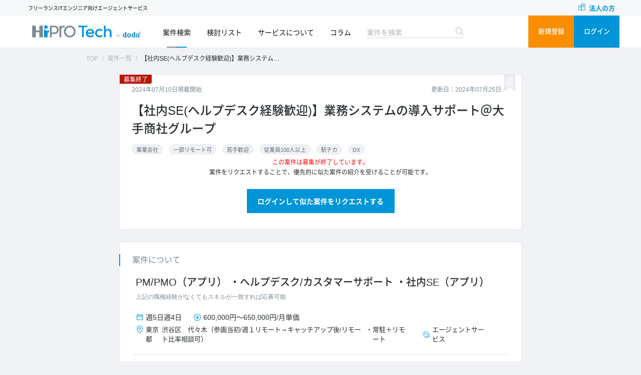

--- FILE ---
content_type: text/html; charset=UTF-8
request_url: https://tech.hipro-job.jp/job/24233
body_size: 25165
content:

<!DOCTYPE html>
<html  lang="ja" dir="ltr" prefix="content: http://purl.org/rss/1.0/modules/content/  dc: http://purl.org/dc/terms/  foaf: http://xmlns.com/foaf/0.1/  og: http://ogp.me/ns#  rdfs: http://www.w3.org/2000/01/rdf-schema#  schema: http://schema.org/  sioc: http://rdfs.org/sioc/ns#  sioct: http://rdfs.org/sioc/types#  skos: http://www.w3.org/2004/02/skos/core#  xsd: http://www.w3.org/2001/XMLSchema# ">
<head>
        		  <!-- Google Tag Manager -->
<script>(function(w,d,s,l,i){w[l]=w[l]||[];w[l].push({'gtm.start':
new Date().getTime(),event:'gtm.js'});var f=d.getElementsByTagName(s)[0],
j=d.createElement(s),dl=l!='dataLayer'?'&l='+l:'';j.async=true;j.src=
'https://www.googletagmanager.com/gtm.js?id='+i+dl;f.parentNode.insertBefore(j,f);
})(window,document,'script','dataLayer','GTM-WW6JFM3');</script>
<!-- End Google Tag Manager -->
	      		  
	      		  <script type="text/javascript">
    var dataLayer = dataLayer || [];
    dataLayer.push({
        'PageType': 'Productpage',
        'HashedEmail': '', 
        'ProductID': '24233'
    });
</script>
	  

<link rel="preload" href="https://602-kko-475.mktoresp.com">
<link rel="dns-prefetch" href="https://602-kko-475.mktoresp.com">
<link rel="preload" href="https://862-ieo-508.mktoresp.com">
<link rel="dns-prefetch" href="https://862-ieo-508.mktoresp.com">
<link rel="preload" href="https://analytics.google.com">
<link rel="dns-prefetch" href="https://analytics.google.com">
<link rel="preload" href="https://www.google.co.jp">
<link rel="dns-prefetch" href="https://www.google.co.jp">
<link rel="preload" href="https://www.google.com">
<link rel="dns-prefetch" href="https://www.google.com">
<link rel="preload" href="https://googleads.g.doubleclick.net">
<link rel="dns-prefetch" href="https://googleads.g.doubleclick.net">
<link rel="preload" href="https://www.googletagmanager.com">
<link rel="dns-prefetch" href="https://www.googletagmanager.com">
<link rel="preload" href="https://www.facebook.com">
<link rel="dns-prefetch" href="https://www.facebook.com">
<link rel="preload" href="https://connect.facebook.net">
<link rel="dns-prefetch" href="https://connect.facebook.net">
<link rel="preload" href="https://munchkin.marketo.net">
<link rel="dns-prefetch" href="https://munchkin.marketo.net">
<link rel="preload" href="https://pixel.mathtag.com">
<link rel="dns-prefetch" href="https://pixel.mathtag.com">

<meta charset="utf-8" />
<meta name="description" content="【社内SE(ヘルプデスク経験歓迎)】業務システムの導入サポート＠大手商社グループのページです。HiPro Tech（ハイプロテック）は、パーソルキャリアが運営するフリーエンジニア向けのIT案件情報サービスです。厳選されたIT案件をご提案します。" />
<meta name="keywords" content="IT案件,フリーエンジニア,ITエンジニア" />
<link rel="canonical" href="https://tech.hipro-job.jp/job/24233" />
<meta name="robots" content="noindex" />
<meta property="og:site_name" content="HiPro Tech" />
<meta property="og:type" content="article" />
<meta property="og:url" content="https://tech.hipro-job.jp/job/24233" />
<meta property="og:title" content="【社内SE(ヘルプデスク経験歓迎)】業務システムの導入サポート＠大手商社グループ" />
<meta property="og:image" content="https://tech.hipro-job.jp/sites/default/files/2023-08/hpt_ogp_kojin.webp" />
<meta name="twitter:card" content="summary" />
<meta name="twitter:title" content="【社内SE(ヘルプデスク経験歓迎)】業務システムの導入サポート＠大手商社グループ" />
<meta name="twitter:url" content="https://tech.hipro-job.jp/job/24233" />
<meta name="twitter:image" content="https://tech.hipro-job.jp/sites/default/files/2023-08/hpt_ogp_kojin.webp" />
<meta name="MobileOptimized" content="width" />
<meta name="HandheldFriendly" content="true" />
<meta name="viewport" content="width=device-width, initial-scale=1.0" />
<script type="application/ld+json">{
    "@context": "https://schema.org",
    "@graph": [
        {
            "@type": "JobPosting",
            "title": "PM/PMO（アプリ） 10496",
            "datePosted": "2024-07-10",
            "employmentType": "OTHER",
            "baseSalary": {
                "@type": "MonetaryAmount",
                "currency": "JPY",
                "value": {
                    "@type": "QuantitativeValue",
                    "value": "600000",
                    "minValue": "600000",
                    "maxValue": "650000",
                    "unitText": "MONTH"
                }
            },
            "hiringOrganization": {
                "@type": "Organization",
                "name": "パーソルキャリア株式会社"
            },
            "jobLocation": {
                "@type": "Place",
                "address": {
                    "@type": "PostalAddress",
                    "addressLocality": "渋谷区　代々木（参画当初/週１リモート→キャッチアップ後/リモート比率相談可）",
                    "addressRegion": "東京都"
                }
            },
            "description": "◆募集背景    ◆仕事内容 【募集背景】\n現在4名のシステム担当者がいらっしゃいますが、\n皆さま事業部門ご出身のため、ヘルプデスク含めたITへの知見が浅い状況です。\n全社的なDX推進の一環にて、複数システムの導入プロジェクトが進んでおり、\nユーザー部門とのコミュニケーションを取りながら、IT導入を推進いただける方を募集いたします。\n\n【導入予定のシステム例】\n‐販売管理\n‐在庫管理\n‐生産管理（OEM事業がメイン領域のため)\n\n【お任せしたいこと】\n一般的な事業会社での社内SE/ヘルプデスクの業務に加えて、\n業務効率化の一環として取り組んでいる、\n新たなシステム導入～定着までを、現場の社内様と共にサポートいただける方を募集いたします。\n・既存システム利用時の問い合わせ対応\n・新規システムの選定\n・ベンダー、ユーザー部門との調整業務\n・定着に向けた社員様へのレクチャー\n\n※システムリードを実施したご経験は不問です。\nヘルプデスクや保守運用のご経験を活かし、導入フェーズを経験してみたいという方は是非ご応募ください。\n   ◆必須となるスキル・ご経験 【求めるスキル・経験（MUST)】 社内SEやシステムサポート・ヘルプデスクのご経験。   【求めるスキル・経験（WANT)】 ・システム導入やベンダーコントロールに携わったご経験。\n・アパレル企業における案件参画ご経験\n・One’ｓCloset、WinActor、LINEPROなどのツール知見\n   【必要資格その他】   【開発言語】 その他   【サーバー・OS・ネットワーク】    【データベース】    【フレームワーク】    【ミドルウェア・業務システム】",
            "industry": "商社"
        }
    ]
}</script>
<script type="application/ld+json">{
          "@context": "https://schema.org",
          "@type": "BreadcrumbList",
          "itemListElement": [{
            "@type": "ListItem",
            "position": "1",
            "name": "TOP",
            "item": "https://tech.hipro-job.jp/"
          },{
            "@type": "ListItem",
            "position": "2",
            "name": "案件一覧",
            "item": "https://tech.hipro-job.jp/job-search"
          }]}</script>
<link rel="icon" href="/themes/custom/tech_front/favicon.ico" type="image/vnd.microsoft.icon" />


    <title>【社内SE(ヘルプデスク経験歓迎)】業務システムの導入サポート＠大手商社グループ | HiPro Tech（ハイプロテック）</title>
    <link rel="stylesheet" media="all" href="/sites/default/files/css/css_gt3cgCJjAPU3YxkSOhtXdv2_eMqAafvERMAhji_8yj0.css" />
<link rel="stylesheet" media="all" href="/sites/default/files/css/css_YbOu66Uc6umArVAECCFIoEjd-08J8Jarla6rRwAcJ80.css" />

    
	<link rel="apple-touch-icon" href="/themes/custom/tech_front/apple-touch-icon.png" />
	<meta name="theme-color" content="#38ada9;"/>
</head>
<body class="page-node-24233 path-node page-node-type-job">
<!-- Google Tag Manager (noscript) -->
<noscript><iframe src="https://www.googletagmanager.com/ns.html?id=GTM-WW6JFM3"
height="0" width="0" style="display:none;visibility:hidden"></iframe></noscript>
<!-- End Google Tag Manager (noscript) -->

    
      <div class="dialog-off-canvas-main-canvas" data-off-canvas-main-canvas>
    
   <header class="header-area DownMove" id="header">
            <div class="site-top-keyword hidden-sm" id="site-top-keyword">
         <div class="container">
              <div class="row">
                  <div class="col-md-8 site-top-keyword-left">
                      <div id="block-techheshishangbunokiwato">
  
    
      フリーランスITエンジニア向けエージェントサービス
  </div>


                  </div>
                  <div class="col-md-4 site-top-keyword-right text-right">
                      <div id="block-hiprotechhetsutafarennofangrinku">
  
    
      <a href="https://corp.tech.hipro-job.jp/" target="_blank">法人の方</a>
  </div>


                  </div>
            </div>
         </div>
      </div>
	  	  <div class="head-main">
        <div class="container">
            <div class="row">
                <div class="col-lg-12">
					                    <div class="navigation">
                        <nav class="navbar navbar-expand-lg">
                               

  
 
        
    <a class="navbar-brand" href="/" title="TOP" rel="home">
      <img src="/themes/custom/tech_front/logo.svg" alt="TOP" />
    </a>
      
        



 <div id="block-hiprotechhetsutahuiyuandenglufarenrinku">
  
    
      <a href="https://profile.hipro-job.jp/register/sign-up/" class="headregist">新規登録</a><a href="/user/login" class="headlogin">ログイン</a>
  </div>



                            <button class="navbar-toggler" type="button" data-toggle="collapse" data-target="#navbarFive" aria-controls="navbarFive" aria-expanded="false" aria-label="Toggle navigation">
                                <span class="toggler-icon"></span>
                                <span class="toggler-icon"></span>
                                <span class="toggler-icon"></span>
                            </button> <!-- navbar toggler -->
                            <div class="collapse navbar-collapse sub-menu-bar" id="navbarFive">
                                   <div id="block-tech-header-main-nav">
  
    
      <nav role="navigation" aria-labelledby="block-tech-front-main-menu-menu">
	<ul class="navbar-nav m-auto">
		<li class="nav-item"><a class="page-scroll" href="/job-search">案件検索</a></li>
		<li class="nav-item"><a class="page-scroll" href="/bookmarks">検討リスト</a></li>
		<li class="nav-item"><a class="page-scroll" href="/service">サービスについて</a></li>
		<li class="nav-item"><a class="page-scroll" href="/column">コラム</a></li>
	</ul>
</nav>
  </div>
<div id="block-hiprotechhetsutakiwatojiansuo">
  
    
      <form action="/job-search" method="get" id="views-exposed-form-joblist-page-job-search-head" accept-charset="UTF-8" ><input title="案件を検索" placeholder="案件を検索" data-drupal-selector="edit-keys" type="text" id="head-keys" name="keys" size="15" maxlength="128" class="form-text"></form>
  </div>
<div id="block-hipro-tech-sp-menu-login-before-mypage">
  
    
      <div id="spmenu-non-login" class="">
  <span class="spmypage-warp mypage-login-moda"><a href="javascript:void(0)" class="spmypage modal-not-logged-in">マイページ</a></span>
  <a href="javascript:void(0)" class="splogin modal-not-logged-in">ログイン</a>
</div>
  </div>


                            </div>

                            <div class="navbar-btn d-none d-sm-inline-block">
                              
                                
                            </div>
                        </nav> <!-- navbar -->
                    </div>
                </div>
            </div>
        </div>
	</div>
</header>
	<div class="breadcrumb-area">
	 <div class="container">
		<div class="row">
	 <nav aria-label="breadcrumb">    <div id="block-tech-front-breadcrumbs">
  
    
      

<ol class="breadcrumb">
                                                        							<li class="breadcrumb-item"><a href="/"> TOP </a> </li>
                             
                                                        							<li class="breadcrumb-item"><a href="/job-search"> 案件一覧 </a> </li>
                             
                                                        							<li class="breadcrumb-item" aria-current="page">【社内SE(ヘルプデスク経験歓迎)】業務システムの導入サポート＠大手商社グループ</li>
                             
                            </ol>



  </div>
<div id="block-hipro-tech-snackbar">
  
    
      
  </div>

</nav>
		</div>
	 </div> 
	</div>
<!--	<div class="page-title-area">
		<div class="container">
			<div class="row">
				<div class="col-lg-12">
					<div class="page-title-content">
						<h3 class="title"><span class="field field--name-title field--type-string field--label-hidden">【社内SE(ヘルプデスク経験歓迎)】業務システムの導入サポート＠大手商社グループ</span>
</h3>
					</div>
				</div>
			</div>
		</div>
	 </div>
	 -->



           
        	
	
		
    					 		<div class="container w900 maincontent">
					<div class="row">

								
				
				<div class="col content_area_center">
				
																		
						
						    <div data-drupal-messages-fallback class="hidden"></div><div id="block-tech-front-content" class="block-front-content">
  
    
      

			

		
<section data-history-node-id="24233" role="article" about="/job/24233" class="node job-standard-area job-details-area full">
	<div class="job-details-item"><!-- job-details-item start -->
		<div class="page-title-area_job_hipro">
			<div class="page-title-content job-card">
				<div class="rightflg"><div class="flag flag-flag-job js-flag-flag-job-24233 action-flag"><a title="" href="/flag/flag/flag_job/24233?destination&amp;token=50to_y0H9E8JY2hF95xHEvRGlvjIfC_abK7HYWwgALQ" class="use-ajax tech_job_flag" rel="nofollow">検討リストに追加する</a></div></div>
				<div class="job-changed-wrap"><span class="changed">更新日：2024年07月25日</span></div>
				<div class="tech-job-new-area"><span class="entry-period-end job-label">募集終了</span><span class="published">2024年07月10日掲載開始</span></div>
				<h1 class="title ">【社内SE(ヘルプデスク経験歓迎)】業務システムの導入サポート＠大手商社グループ<span class="areattl"></span></h1>
				
      <div class="field field--name-field-job-kodawari field--type-entity-reference field--label-hidden field__items">
              <div class="field__item"><a href="/taxonomy/term/284" hreflang="ja">事業会社</a></div>
              <div class="field__item"><a href="/taxonomy/term/75" hreflang="ja">一部リモート可</a></div>
              <div class="field__item"><a href="/taxonomy/term/74" hreflang="ja">若手歓迎</a></div>
              <div class="field__item"><a href="/taxonomy/term/287" hreflang="ja">従業員100人以上</a></div>
              <div class="field__item"><a href="/taxonomy/term/72" hreflang="ja">駅チカ</a></div>
              <div class="field__item"><a href="/taxonomy/term/292" hreflang="ja">DX</a></div>
          </div>
  
				<div class="text-center anonymous-user"><div class="entry-period-end-text">
            <p class="headline">この案件は募集が終了しています。</p>
            案件をリクエストすることで、優先的に似た案件の紹介を受けることが可能です。
        </div>
        <div class="case-request-link"><a href="#" login-dlg-open="true" data-login-destination="/node/add/case_request/24233">ログインして似た案件をリクエストする</a></div></div>			</div>
		</div>
			 
		<div class="job-details-item-content jobinfo-warp"><!-- job-details-item-content -->
			<h2 class="job-detail-ttl">案件について</h2>
			<div class="job-occupation-ttl">
      <div class="field field--name-field-job-occupation field--type-entity-reference field--label-hidden field__items">
              <div class="field__item">PM/PMO（アプリ）</div>
              <div class="field__item">ヘルプデスク/カスタマーサポート</div>
              <div class="field__item">社内SE（アプリ）</div>
          </div>
  </div>
			<div class="stext">上記の職種経験がなくてもスキルが一致すれば応募可能</div>
			<div class="flex mb-1 act">
      <div class="field field--name-field-jobex-actfreq field--type-list-integer field--label-hidden field__items">
              <div class="field__item">週5日</div>
              <div class="field__item">週4日</div>
          </div>
  
				<div class="money">
            <div content="600000" class="field field--name-field-job-salary-low field--type-integer field--label-hidden field__item">600,000円</div>
      ～
            <div content="650000" class="field field--name-field-job-salary-high field--type-integer field--label-hidden field__item">650,000円</div>
      /
            <div class="field field--name-field-job-salary-system field--type-list-string field--label-hidden field__item">月単価</div>
      </div>
				<div class="biz_type"></div>
			</div>
			<div class="flex map">
            <div class="field field--name-field-job-area field--type-entity-reference field--label-hidden field__item">東京都</div>
      
            <div class="field field--name-field-job-access field--type-string-long field--label-hidden field__item">渋谷区　代々木（参画当初/週１リモート→キャッチアップ後/リモート比率相談可）</div>
      ・
            <div class="field field--name-field-job-work-type-ex field--type-list-string field--label-hidden field__item">常駐＋リモート</div>
      <div class="job_type">エージェントサービス</div>
			</div>
			
			<hr class="job-line" />
													<h3>業務内容</h3>
							
            <div class="field field--name-field-job-description field--type-string-long field--label-hidden field__item">【募集背景】<br />
現在4名のシステム担当者がいらっしゃいますが、<br />
皆さま事業部門ご出身のため、ヘルプデスク含めたITへの知見が浅い状況です。<br />
全社的なDX推進の一環にて、複数システムの導入プロジェクトが進んでおり、<br />
ユーザー部門とのコミュニケーションを取りながら、IT導入を推進いただける方を募集いたします。<br />
<br />
【導入予定のシステム例】<br />
‐販売管理<br />
‐在庫管理<br />
‐生産管理（OEM事業がメイン領域のため)<br />
<br />
【お任せしたいこと】<br />
一般的な事業会社での社内SE/ヘルプデスクの業務に加えて、<br />
業務効率化の一環として取り組んでいる、<br />
新たなシステム導入～定着までを、現場の社内様と共にサポートいただける方を募集いたします。<br />
・既存システム利用時の問い合わせ対応<br />
・新規システムの選定<br />
・ベンダー、ユーザー部門との調整業務<br />
・定着に向けた社員様へのレクチャー<br />
<br />
※システムリードを実施したご経験は不問です。<br />
ヘルプデスクや保守運用のご経験を活かし、導入フェーズを経験してみたいという方は是非ご応募ください。<br />
</div>
      
							<hr class="job-line" />
												
								</div>
			
		<div class="job-details-item-content skill-warp"><!-- job-details-item-content -->
			<h2 class="job-detail-ttl">経験・スキルについて</h2>
			
			
							<h3>必須となるスキル・ご経験</h3>
				
            <div class="field field--name-field-jobex-skillmust field--type-string-long field--label-hidden field__item">社内SEやシステムサポート・ヘルプデスクのご経験。</div>
      
				<hr class="job-line" />
						
							<h3>歓迎されるスキル・ご経験</h3>
				
            <div class="field field--name-field-jobex-skillwant field--type-string-long field--label-hidden field__item">・システム導入やベンダーコントロールに携わったご経験。<br />
・アパレル企業における案件参画ご経験<br />
・One’ｓCloset、WinActor、LINEPROなどのツール知見<br />
</div>
      
				<hr class="job-line" />
						
			
						
			
			<h3>開発環境</h3>
			<div class="label-dev-warp"><span class="dev-label">開発言語</span>
      <div class="field field--name-field-job-pg-skill field--type-entity-reference field--label-hidden field__items">
              <div class="field__item"><a href="/taxonomy/term/135" hreflang="ja">その他</a></div>
          </div>
  </div>
			<div class="label-dev-warp"><span class="dev-label">フレームワーク</span></div>
			<div class="label-dev-warp"><span class="dev-label">データベース・クラウド・仮想化</span></div>
			<div class="label-dev-warp"><span class="dev-label">サーバーOS/ネットワーク</span></div>		
		</div>
		
		
		
			
		
		<div class="job-details-item-content prof-warp"><!-- job-details-item-content prof-warp -->	
		<div class="job-changed-wrap"><span class="changed">更新日：2024年07月25日</span></div>
		案件ID:24233
		</div><!-- job-details-item-content prof-warp -->
		<div class="text-center anonymous-user"><div class="entry-period-end-text">
            <p class="headline">この案件は募集が終了しています。</p>
            案件をリクエストすることで、優先的に似た案件の紹介を受けることが可能です。
        </div>
        <div class="case-request-link"><a href="#" login-dlg-open="true" data-login-destination="/node/add/case_request/24233">ログインして似た案件をリクエストする</a></div></div></div><!-- job-details-item end -->
</section>




  </div>
<div id="block-hiprotechcss">
  
    
      <style>
.entry-link.entry a, .entry-link.regentry a{
    padding-top: 10px;
line-height:100% !important;
}
.path-reg-entry .profile--type--skill{
display:none;
}
.job-details-item-content .job_type {
    display: flex;
    background: url(/themes/custom/tech_front/custom/img/i-agent.svg) no-repeat;
    background-size: 16px 15px;
    padding-left: 20px;
    background-position: left;
    margin-right: 23px;
    margin-left: 23px;
}
form#node-entry-form {
border-radius:0px;
}
form#node-entry-form textarea{
border-radius:0px;
margin-bottom:8px;
}
.path-reg-entry .job-warp .actfreq .field--name-field-jobex-actfreq{
display:flex;
gap: 5px;
}
@media screen and (min-width: 992px){
.path-reg-entry .navigation {
     padding-top: 0px !important;
     padding-bottom: 0px !important;
}
}
.newslist li{
 color:#272D30;
}
.shwpd.eye-open {
    background: url(/themes/custom/tech_front/custom/img/eye-close.svg) no-repeat;
}
.shwpd.eye-close {
    background: url(/themes/custom/tech_front/custom/img/eye-open.svg) no-repeat;
}
.job-list  .field--name-field-job-occupation::after {
    content: "";
    width: 100%;
    height: 100%;
    position: absolute;
    background: #FFF;
}
.job-list  .list .field--name-field-job-occupation::before {
    content: "…";
    bottom: 0px;
    right: 0px;
    position: absolute;
    padding-left: 1em;
    background: linear-gradient(to right, rgba(255, 255, 255, 0) 0%, rgb(255, 255, 255) 30%);
}
.job-list .field--name-field-job-occupation {
    position: relative;
    line-height: 1.3;
    height: calc(1.3em * 2);
    overflow: hidden;
}
/* card　調整 */
.job-details.job.list .nolink{
    width:100%;
}
.job-details.job.list .field--name-field-job-occupation {
    display: block;
    width:99%;
    position: relative;
    font-size:12px;
    line-height: 1.5;
   /* height: calc(1.5em * 2);*/
height:auto;
        padding-left: 20px;
    background-position: left top 1px;
    overflow: hidden;
}
.field.field--name-field-job-occupation .field__item{
    display: inline;
    white-space: break-spaces;   
}

.login-form-page{
	margin-top: 0px !important;
	padding-top:40px !important;
}
.page-node-type-job .label-dev-warp{
margin-top: 3px;
}
.label-dev-warp .field--name-field-job-pg-skill .field__item,
.label-dev-warp .field--name-field-job-design .field__item,
.label-dev-warp .field--name-field-job-framework .field__item,
.label-dev-warp .field--name-field-job-infrastructure .field__item{
margin-bottom: 9px;
margin-top: -2px !important;
}
.column.grid .field--name-field-col-category:hover{
color:#636F78;
background:#E4E6E9;
border:1px solid #DADDDF
}
.cvbody{
 text-align:center;
margin-top:48px;
margin-bottom:80px;
}
.cvbody .undercvtext{
font-weight: 500;
font-size: 16px;
line-height: 150%;
color:#FB8D00;
margin-bottom:16px;
}
.cvbody .btn-cvbody{
 background: #FB8D00;
 font-size: 32px;
    color: #fff;
 font-size: 14px;
    width: 240px;
    height: 48px;
    line-height: 48px;
    font-weight: 700;
    border-radius: 0px;
}
.cvbody .btn-cvbody:hover{
  background: #DE7D00 !important;
  text-decoration:none !important;
}
.page-node-type-job #content_bottom .kodawari-warp .ttl h2{
margin-bottom:4px;
}
.dev-label{   float: left;
    margin-right: 10px;
}
.label-dev-warp{
clear:both;
}
.label-dev-warp:last-child{
margin-bottom:24px;
}
.user-logged-in #block-views-block-tech-faq-block-1-2 {
    padding-bottom: 80px;
}
.path-column .column-list-page header .columncategory>.item-list>ul>li:first-child {
    /*margin-left: 169px;*/
  /*margin-left: 185px;*/
}
.path-column .column-list-page header  header  .columncategory>.item-list>ul>li:first-child {
    margin-left: 0px;
}
.ui-corner-all, .ui-corner-top, .ui-corner-right, .ui-corner-tr {
    border-top-right-radius: 0px !important;
}
.ui-corner-all, .ui-corner-top, .ui-corner-left, .ui-corner-tl {
    border-top-left-radius: 0px !important;
}
@media screen and (max-width: 767px){
    .cd-slider .content, .cd-slider-left .content, .cd-slider-right .content {
        background-position: 30% 50%;
        background-size:100%;
        height: 200px;
    }
}

/* カルーセルタイトル調整 */
@media only screen and (min-width : 991.5px ) { 
    #block-tech-front-views-block-joblist-block-1 .blockcontent, 
    #block-tech-front-views-block-joblist-block-2 .blockcontent, 
    #block-views-block-joblist-block-3 .blockcontent, 
    #block-views-block-columnrecommend-block-1-2 .bottomblockcontent, 
    #block-views-block-tech-job-reccomend-block-1 .bottomblockcontent, 
    #block-views-block-tech-job-reccomend-block-2 .bottomblockcontent, 
    #block-views-block-tech-job-reccomend-block-3 .bottomblockcontent{
     margin-left:0!important;
    }
}

/*お知らせ一覧*/
 .newslist footer {
        max-width: 896px;
        margin-left: auto;
        margin-right: auto;
        margin-top:20px;
        position: relative;
        bottom: 0;
        right: 0;
        text-align:right;
 }
/* FAQ */
.ui-accordion .ui-accordion-content{
    border-radius:0;
}
.ui-accordion .views-row .views-row:last-child{
        border-bottom: 1px solid #E5E9EB;
}
/*登録フォーム PW*/
.form-control-wrap .pwd-prev input[type="password"]{
    display:block!important;
}

/* 開発言語・スキルから探す */
.tech-taxo-pgskill .item-list li img{
    width:32px;
    height:32px;
}
/* ヘルプ */
a.btn-icommon:hover {
    text-decoration: underline;
}

/*コラム pager*/
.column-list-body .pager{
    position:absolute;
    margin-top:0;
    z-index:19;
}
.column-list-page footer {
    max-width: 896px;
    margin-left: auto;
    margin-right: auto;
    
    position: relative;
    bottom: 0;
    right: 0;
    text-align:right;
}
@media only screen and (max-width : 767px ) { 
    .column-list-page footer {
        margin-top:-12px;
    }
    .column-list-page{
        margin-bottom:108px;
    }
    .column-list-body .pager{
        margin-top:30px;
        width:100%;
    }
}

/*ニュース pager*/
.newslist .column-list-body{
    margin-bottom:30px;
}
.newslist .pager{
    margin-top:20px;
}
.newslist footer {
    max-width: 896px;
    margin-left: auto;
    margin-right: auto;
    
    position: relative;
    bottom: 0;
    right: 0;
    text-align:right;
}
@media only screen and (max-width : 767px ) { 
    .newslist .column-list-page{
        margin-bottom:108px;
    }
    .newslist .column-list-body .pager{
        margin-top:52px;
        width:100%;
         z-index:19;
    }    
    .newslist footer {
        top:-18px;
    }
    .path-infomartion .newslist {
        margin-bottom: 85px;
    }
}


/* 検索フォーム PC版 業界 - 非表示 */
#block-tech-front-content-left-job-search #edit-industries-wrapper{
    display:none;
}
/* 検索フォーム SP版 業界tab - 非表示 */
#block-tech-front-content-job-search-sp #nav-wrap li.nav-item:nth-child(7){
    display:none;
}


/*詳細ページ　案件スライダ―*/
@media (min-width: 1200px){
    #block-views-block-tech-job-reccomend-block-1 .container .ttl, 
    #block-views-block-tech-job-reccomend-block-2 .container .ttl, 
    #block-views-block-tech-job-reccomend-block-3 .container .ttl,
    #block-views-block-columnrecommend-block-1-2 .container .ttl{
        max-width: 1104px;
        margin-left: auto;
        margin-right: auto;
        padding-left: 12px;
    }
}

@media (min-width: 1200px){
    #block-views-block-tech-job-reccomend-block-1 .container, 
    #block-views-block-tech-job-reccomend-block-2 .container,
    #block-views-block-tech-job-reccomend-block-3 .container,
    #block-views-block-columnrecommend-block-1-2 .container{
        max-width: 1600px;
        padding-left: 0;
        padding-right: 0;
    }
}
@media (min-width: 1200px){
    #block-views-block-tech-job-reccomend-block-1 nav, 
    #block-views-block-tech-job-reccomend-block-2 nav, 
    #block-views-block-tech-job-reccomend-block-3 nav,
    #block-views-block-columnrecommend-block-1-2 nav{
        max-width: 1104px;
        width: 100%;
        position: relative;
        margin: auto;
    }
}
/* 文字化け対策 */
.path-taxonomy .term_main_image .term-head h2 div.field.field--name-name.field--type-string.field--label-hidden.field__item:after{
	content:"\306E\8EE2\8077\30FB\6C42\4EBA\691C\7D22\7D50\679C";
}
/* 関連サイトバナー */
#block-hiprotech-bottom-startersarea .bottomblockcontent a img{
height:auto;
}
/* 検索 スマホ 調整 */
@media only screen and (max-width: 991.4px){
.sp-condition-open .content_area_left .views-exposed-form#block-tech-front-content-job-search-sp .tab-content .form-checkboxes, .sp-condition-open .content_area_left .views-exposed-form#block-tech-front-content-job-search-sp .job-salaray .fieldset-wrapper, .sp-condition-open .content_area_left .views-exposed-form#block-tech-front-content-job-search-sp #tab-content-area_id_wrapper .fieldset-wrapper {
    height: calc(90vh - 200px);
    overflow-y: scroll;
}
#views-exposed-form-joblist-page-job-search-sp #edit-actions--4{
position: fixed;
bottom: 0px;
width: 100%;
background: #fff;
}
}
/* コラム詳細 */
/*.node--type-column .field--name-body h2 {
  font-size: 24px;
  font-weight: 700;
  line-height: 180%;
  color: #0095D8;
  margin-top: 80px;
  margin-bottom: 8px;
}

.node--type-column .field--name-body h3 {
  font-size: 16px;
  font-weight: 700;
  line-height: 180%;
  color: #272B30;
  margin-top: 40px;
  margin-bottom: 8px;
}

.node--type-column .field--name-body h4 {
  font-size: 16px;
  font-weight: 500;
  line-height: 150%;
  color: #272B30;
  margin-top: 40px;
  margin-bottom: 8px;
}

.node--type-column .field--name-body p {
  font-size: 16px;
  font-weight: 400;
  line-height: 180%;
  color: #272B30;
  margin-bottom: 8px;
}

.node--type-column .field--name-body table {
  margin-top: 16px;
  margin-bottom: 8px;
}*/

.widget-toc {
  margin-top: 40px;
  margin-bottom: 80px;
}
.column-details table{
width:100% !important;
}
/*
@media only screen and (max-width: 767px){
.tech_kodawari_accordion .ttl h2{
margin-bottom: 4px !important;
}
}
*/

/*TOP slider*/
@media only screen and (min-width : 1200px ) { 
    .job-slick .slick-track {
        margin-left: -253px;
    }
    .slick-prev.slick-arrow {
        left: 12px !important;
        bottom: 111px;
    }
    .slick-next.slick-arrow {
        right: 15px !important;
        bottom: 111px;
    }    
}

@media only screen and (max-width : 1199px ) { 
    
    .slick-prev.slick-arrow {
        position: absolute!important;
        left: 21px!important;
        bottom: 111px;
    }
    .slick-next.slick-arrow{
        position: absolute!important;
        right: 0px!important;
        bottom: 111px;
    }
    
}

@media only screen and (max-width : 992px ) { 

    .slick-prev.slick-arrow {
        position: absolute!important;
        left: 21px!important;
        bottom: 111px;
    }
    .slick-next.slick-arrow{
        position: absolute!important;
        right: 145px!important;
         bottom: 111px;
    }
    
}
/* 20230113 */
.sp-condition-open #block-tech-front-content-job-search-sp .totalcnt.exposedformcnt.cntarea,
.sp-condition-open #block-tech-front-content-job-search-sp .submit-button.button.js-form-submit.form-submit,
.sp-condition-open #block-tech-front-content-job-search-sp .reset-button.button.js-form-submit {
  display: inline-block;
  margin-right: initial;
}

#block-tech-front-content-job-search-sp .totalcnt.exposedformcnt.cntarea, 
#block-tech-front-content-job-search-sp .submit-button.button.js-form-submit.form-submit,
#block-tech-front-content-job-search-sp .reset-button.button.js-form-submit{
  display: none;
}

/* 2023.02.03 追加 ***************************************/
/* 案件検索のモーダル 余白調整 */


 .search-modal-dialog > legend {
    margin: 0 !important;
  }

.search-modal-dialog .fieldset-wrapper fieldset {
    margin-top: 0;
    margin-bottom: 8px;
}

@media screen and (min-width: 992px) {
  .ui-widget.ui-widget-content .ui-dialog-title {
    margin: 0;
  }
  .ui-dialog .ui-dialog-content {
    margin: 16px 0 0;
  }
​
  .ui-dialog .ui-dialog-content>legend {
    margin: 0 !important;
  }
​
  .ui-dialog .ui-dialog-content .fieldset-wrapper fieldset {
    margin-top: 0;
    margin-bottom: 8px;
  }
​
  .ui-dialog .ui-dialog-content .fieldset-wrapper fieldset legend {
    margin-bottom: 16px;
  }
​
  .ui-dialog .ui-dialog-content .fieldset-wrapper fieldset label {
    margin-bottom: 8px;
  }
  
  .ui-dialog .ui-dialog-buttonpane {
    display: flex;
    justify-content: space-between;
    align-items: center;
    padding-top: 0px;
  }
  
  .ui-dialog .ui-dialog-buttonpane:before,
  .ui-dialog .ui-dialog-buttonpane:after {
    content: initial;
  }
  
  .ui-dialog .ui-dialog-buttonpane .totalcnt {
    font-weight: 400;
    font-size: 12px;
    line-height: 100%;
    color: #272B30;
  }
  
  .ui-dialog .ui-dialog-buttonpane .totalcnt .cnt {
    font-weight: 400;
    font-size: 24px;
    line-height: 100%;
    color: #0095D8;
    margin-left: 2px;
    margin-right: 3px;
  }
  
  .ui-dialog-buttonset .ui-button:first-child {
    width: 140px;
    margin-right: 24px;
  }
}
​
/* 職種 */
@media screen and (min-width: 992px) {
  #edit-occupations-dialog .fieldset-wrapper fieldset .fieldset-wrapper .form-checkboxes .form-item.js-form-type-checkbox {
    display: flex;
    margin-bottom: 8px;
  }
  #edit-occupations-dialog .fieldset-wrapper fieldset .fieldset-wrapper .form-checkboxes .form-item.js-form-type-checkbox label {
    display: flex;
    margin-bottom: 0;
  }
  #edit-occupations-dialog .fieldset-wrapper fieldset .fieldset-wrapper .form-checkboxes .form-item.js-form-type-checkbox input[type="checkbox"]+label::before {
    margin-top: 2px;
  }
}

@media only screen and (min-width : 991.5px ){
  #edit-occupations-dialog.search-modal-dialog .fieldset-wrapper .form-checkboxes .form-item.js-form-type-checkbox {
    display: flex;
    margin-bottom: 8px;
  }


  #edit-occupations-dialog.search-modal-dialog .fieldset-wrapper .form-checkboxes .form-item.js-form-type-checkbox label {
    display: flex;
    margin-bottom: 0;
  }

  #edit-occupations-dialog.search-modal-dialog .fieldset-wrapper .form-checkboxes .form-item.js-form-type-checkbox input[type="checkbox"]+label::before {
    margin-top: 2px;
  }
}

/*必須*/
.condition-box .profile-form .form-item .form-required::before{
    font-weight: 400;
    font-size: 10px;
    line-height: 100%;
    color: #fff;
    background-color: #B91509;
    margin-left: 8px;
    padding: 4px 4px 2px;
    display: block;
    content: '必須';
  float: right;
}


.login-form__top .form-required::before,
#edit-account .form-required::before{
  content: none;
}
/* 氏名の必須を消す */
.profile-seeker-profile-edit-form .field--name-field-skp-last-name .form-item .form-required::before,
.profile-seeker-profile-edit-form .field--name-field-skp-first-name .form-item .form-required::before,
.profile-seeker-profile-edit-form .field--name-field-skp-last-name-kana .form-item .form-required::before,
.profile-seeker-profile-edit-form .field--name-field-skp-first-name-kana .form-item .form-required::before{
    display:none!important;
}

/* 氏名 と　カタカナ*/
#edit-field-skp-last-name-wrapper,
#edit-field-skp-last-name-kana-wrapper{
    position:relative;
}

/* 氏名 */
#edit-field-skp-last-name-wrapper::after{
    font-weight: 400;
    font-size: 10px;
    line-height: 100%;
    color: #fff;
    background-color: #B91509;
    margin-left: 8px;
    padding: 4px 4px 2px;
    display: block;
    content: '必須';
    position:absolute;
    top:0;
    left:25px;
}

/* 氏名(カタカナ) */
#edit-field-skp-last-name-kana-wrapper::after{
    font-weight: 400;
    font-size: 10px;
    line-height: 100%;
    color: #fff;
    background-color: #B91509;
    margin-left: 8px;
    padding: 4px 4px 2px;
    display: block;
    content: '必須';
    position:absolute;
    top:0;
    left:100px;
}
/* 20230206 エントリー *****************************************************/
/* エントリー参照ヘッダー card*/
.node-entry-form .entryjob.block-fff{
   padding:9px 17px; 
}

.for-reference-head .job-list-title a{
    font-size: 20px;
    font-weight: 500;
    line-height: 150%;
    color: #272B30;
    width:100%;
}
.for-reference-head .job-list-title a::after{
    display:none;
}

.for-reference-head .entry_job .job-warp > .flex{
    margin-bottom:10px;
}

.for-reference-head .actfreq {
    display: flex;
    background: url(/themes/custom/tech_front/custom/img/i-time.svg) no-repeat;
    padding-left: 20px;
    background-position: left top 4px;
    margin-right:25px;
}
.for-reference-head .field--name-field-jobex-actfreq .field__item{
    font-size: 18px;
    color: #272D30;
    line-height:1.5;
}
.for-reference-head .money {
    display: flex;
    background: url(/themes/custom/tech_front/custom/img/i-money.svg) no-repeat;
    padding-left: 20px;
    background-position: left top 4px;
}
.for-reference-head .money .field{
    font-size: 18px;
    color: #272D30;
    line-height:1.5;
}

.for-reference-head .money .field--name-field-job-salary-low:after{
    content:"〜";
    padding:0 10px;
}
.for-reference-head .money .field--name-field-job-salary-system:before{
    content:"/";
      padding:0 10px
}
.for-reference-head .biz_type{
    display: flex;
    background: url(/themes/custom/tech_front/custom/img/i-earth.svg) no-repeat;
    padding-left: 20px;
    background-position: left;
    margin-bottom:10px;
}
.for-reference-head .occupation{
    display: flex;
    background: url(/themes/custom/tech_front/custom/img/i-type.svg) no-repeat;
    padding-left: 20px;
    background-position: left top 2px;
    margin-bottom:25px;
}

.for-reference-head .occupation .field--name-field-job-occupation {
    display: block;
    width: 99%;
    position: relative;
    font-size: 12px;
    line-height: 1.5;
    height: calc(1.5em * 2);
    background-position: left top 1px;
    overflow: hidden;
}
.for-reference-head .occupation .field--name-field-job-occupation>.field__item:nth-child(n + 2):before {
    content: "\30FB";
}
.for-reference-head .occupation .field--name-field-job-occupation::before {
    content: "…";
    bottom: 0px;
    right: 0px;
    position: absolute;
    padding-left: 1em;
    background: linear-gradient(to right, rgba(255, 255, 255, 0) 0%, rgb(255, 255, 255) 30%);
}
.for-reference-head .occupation .field--name-field-job-occupation::after {
    content: "";
    width: 100%;
    height: 100%;
    position: absolute;
    background: #FFF;
}
.for-reference-head .skill .field__items{
    font-size: 0px;
    display: flex;
    flex-wrap: wrap;
    gap: 8px;
    align-content: flex-start;
}
.for-reference-head .skill .field__item{
    font-size: 11px;
    border: 1px solid #E5E9EB;
   display:inline-block;
    margin-top: 8px;
    border-radius: 10px !important;
    padding: 0px 8px !important;
    height: 20px;
    line-height: 18px;
    color: #636F78;
    background: #F0F2F5;
       max-width:250px;
}
.node--type-job.for-reference-head:not(.job-recommend):not(.list) .field--name-field-job-kodawari,
.for-reference-head .skill .field--name-field-job-kodawari{
    align-items: center;
    position: relative!important;
    bottom: 0!important;
    margin-top: 8px!important;
    margin-bottom: 0!important;
 
}



/* entry form ****************************************/
#node-entry-form .profile--type--seeker-profile.profile--is-default.profile--view-mode--for-entry, 
#node-entry-form .profile--type--skill.profile--is-default.profile--view-mode--for-entry {
    margin-bottom: 0px;
    padding: 9px;
    border:none;
    border-radius: 0px;
}

#node-entry-form .profile--type--seeker-profile.profile--is-default.profile--view-mode--for-entry .profile_group,
#node-entry-form .profile--type--skill.profile--is-default.profile--view-mode--for-entr .profile_group{
    border-top: 1px solid #E5E9EB;
    border-bottom: 1px solid #E5E9EB;
    padding-top:24px;
    padding-bottom:0;
}
#node-entry-form .profile--type--seeker-profile.profile--view-mode--for-entry .profile_group > h3{
    font-size:0;
}
#node-entry-form .profile--type--seeker-profile.profile--view-mode--for-entry .profile_group > h3:after{
    content:"ご登録者情報";
    font-weight: 500;
    font-size: 16px;
    line-height: 150%;
}
#node-entry-form .profile--type--seeker-profile.profile--view-mode--for-entry .profile_group .field.field--label-inline{
    padding-top:0;
    padding-bottom:24px;
    padding-left:8px;
    padding-right:8px;
    border-bottom: none;
}
#node-entry-form .profile--type--seeker-profile.profile--view-mode--for-entry .profile_group .field .field--name-field-skp-last-name-kana:before{
    content:"（";   
}
#node-entry-form .profile--type--seeker-profile.profile--view-mode--for-entry .profile_group .field .field--name-field-skp-first-name-kana:after{
    content:"）";   
}


#node-entry-form .profile--type--seeker-profile.profile--view-mode--for-entry .profile_group .field > .field__label{
    display:block;
    width:100%;
}


/* 任意 */
#node-entry-form .field--name-field-etr-pr .form-item label:after {
    display: inline-block;
    content: "任意";
    font-weight: 400;
    font-size: 10px;
    line-height: 150%;
    color: #fff;
    margin-left: 8px;
    background: #7A8A93;
    padding: 0px 4px;
    border-radius: 0px;
    height: 16px;
  
}


/* 完了ページ **/

body.page-node-16, body.path-register-tech, body.path-entry {
    background: #F0F2F5;
}

body.path-entry .maincontent .block-front-content > div h3:nth-child(4){
   display:none; 
}
body.path-entry .maincontent .block-front-content > div p:nth-child(3){
    margin-bottom:0!important;
}
body.path-entry .maincontent .block-front-content > div p:nth-child(5){
    color: #7A8A93;
    font-weight: 400;
    font-size: 10px;
    line-height: 150%;
    margin-bottom:0!important;
}
body.path-entry .maincontent .block-front-content > div p:nth-child(5):before{
    content:"※";
}

/* 20230207 追加 *****************************************************/
/* エントリー */

@media screen and (min-width: 992px) {
  .path-reg-entry .navigation {
    padding-top: 8px;
    padding-bottom: 8px;
  }
}

.path-reg-entry.page-node-type-job .block-front-content {
  position: relative;
}

.path-reg-entry.page-node-type-job .block-front-content:before {
  content: 'この案件の紹介を受けますか？';
  font-weight: 700;
  font-size: 24px;
  line-height: 180%;
  color: #272B30;
  margin-top: 24px;
  display: block;
}

.path-reg-entry .col.content_area_center {
  margin-bottom: 184px;
}

form#node-entry-form {
  margin-top: 24px;
  padding-bottom: 32px;
}


#node-entry-form .profile--type--seeker-profile.profile--is-default.profile--view-mode--for-entry {
  padding: 0 9px 0;
}

#node-entry-form .field--name-field-etr-pr {
  padding: 24px 9px 0;
}

#node-entry-form .field--name-field-etr-pr:before {
  content: '活かせる経験・スキル';
  font-weight: 500;
  font-size: 16px;
  line-height: 150%;
  color: #272B30;
  display: block;
  margin-bottom: 16px;
}

#node-entry-form .field--name-field-etr-pr .js-form-type-textarea {
  padding: 0 8px;
}

#node-entry-form .field--name-field-etr-pr .js-form-type-textarea label {
  font-weight: 500;
  font-size: 14px;
  line-height: 150%;
  color: #272B30;
  margin-bottom: 8px;
}

#node-entry-form .field--name-field-etr-pr .counter {
  text-align: right;
  font-weight: 400;
  font-size: 10px;
  line-height: 150%;
  color: #7A8A93;
}

#node-entry-form .field--name-field-etr-pr .counter strong {
  margin-right: 2px;
  color: #272B30;
}

#node-entry-form #edit-actions {
  position: absolute;
  left: 0;
  right: 0;
  bottom: -106px;
}

#node-entry-form .for-reference-head .money {
  flex-wrap: wrap;
}

#node-entry-form .for-reference-head .money .field {
  white-space: pre;
}


@media screen and (max-width: 767px) {
  .node-entry-form .entryjob.block-fff {
    padding: 9px;
  }

  #node-entry-form .profile--type--seeker-profile.profile--view-mode--for-entry .profile_group .field.field--label-inline {
    padding-left: 0;
    padding-right: 0;
  }

  #node-entry-form .field--name-field-etr-pr .js-form-type-textarea {
    padding: 0;
  }
  #node-entry-form #edit-actions {
    position: initial;
    margin-top: 32px;
  }

  #node-entry-form .for-reference-head .money .field--name-field-job-salary-low:after {
    padding: 0 5px;
  }
  
  #node-entry-form .for-reference-head .money .field--name-field-job-salary-system:before {
    padding: 0 5px;
  }
}

/* エントリー完了 */
body.path-entry .maincontent .block-front-content {
  max-width: 804px;
  margin-left: auto;
  margin-right: auto;
}

body.path-entry .maincontent .block-front-content:before {
  content: 'この案件への参画を検討頂きありがとうございます。';
  display: block;
  font-weight: 700;
  font-size: 24px;
  line-height: 180%;
  color: #272B30;
  margin-bottom: 16px;
}

body.path-entry .maincontent .block-front-content > div {
  background-color: #fff;
  padding: 24px 24px 32px;
  position: relative;
}

body.path-entry .maincontent .block-front-content > div p {
  padding: 0 8px;
}

body.path-entry .maincontent .block-front-content > div p:first-child {
  margin-bottom: 32px!important;
  font-weight: 400;
  font-size: 16px;
  line-height: 180%;
  color: #272B30;
}

@media screen and (max-width: 767px) {
  body.path-entry .maincontent .block-front-content {
    padding-left: 16px;
    padding-right: 16px;
  }
  
  body.path-entry .maincontent .block-front-content > div p {
    padding: 0;
  }
}

@media screen and (max-width: 555px) {
  body.path-entry .maincontent .block-front-content > div p:nth-child(5):after {
    bottom: 110px;
  }
}

@media screen and (max-width: 339px) {
  body.path-entry .maincontent .block-front-content > div p:nth-child(5):after {
    bottom: 125px;
  }
}
/* 登録フォームボタン */
.tabbutton[disabled]:hover{
        background-color: #d6d5d5 !important;
        border: 1px solid #dcdada !important;
}


/* 2023.03.10 追加 *************************************************/

/* 関連記事 */
/* #block-views-block-tech-column-related-block-1 {
  padding-top: 56px;
  padding-bottom: 54px;
}

#block-views-block-tech-column-related-block-1 .bottomblockcontent > div > div {
  display: flex;
  flex-wrap: wrap;
  gap: 18px 16px;
}

#block-views-block-tech-column-related-block-1 .related-warp {
  border: 1px solid #E5E9EB;
  width: calc((100% - 16px) / 2);
}

#block-views-block-tech-column-related-block-1 .related-warp a {
  display: flex;
}

#block-views-block-tech-column-related-block-1 .related-img {
  max-width: 164px;
  width: 100%;
  height: 100%;
}


#block-views-block-tech-column-related-block-1 .related-warp .related-warp {
  border: none;
  width: 100%;
  padding: 15px 16px;
  position: relative;
  font-size: 0;
}

#block-views-block-tech-column-related-block-1 .related-warp .related-warp .date {
  font-family: Arial;
  font-style: normal;
  font-weight: 400;
  font-size: 12px;
  line-height: 100%;
  color: #7A8A93;
  display: block;
  margin-bottom: 6px;
}

#block-views-block-tech-column-related-block-1 .related-warp .related-warp .category {
  font-size: 11px;
  margin-bottom: 8px;
  padding: 5px 8px 4px;
  text-align: center;
  width: auto;
  display: inline-block;
  color: #636F78;
  border: 1px solid #E5E9EB;
  background: #F0F2F5;
  border-radius: 10px !important;
  height: 20px;
  line-height: 100%;
}
#block-views-block-tech-column-related-block-1 .related-warp .related-warp .category a{
      color: #636F78;
}
#block-views-block-tech-column-related-block-1 .related-warp .related-warp .category:hover{
    background-color: #E4E6E9;
    border-color: #DADDDF;
    color: #636F78;
}
#block-views-block-tech-column-related-block-1 .related-warp .related-warp .title {
  font-family: 'NotoSansJP';
  font-style: normal;
  font-weight: 500;
  font-size: 14px;
  line-height: 150%;
  color: #272B30;
  
  overflow: hidden;
  display: -webkit-box;
  -webkit-box-orient: vertical;
  -webkit-line-clamp: 3;
}

#block-views-block-tech-column-related-block-1 .related-warp .related-warp .related-more {
  position: absolute;
  bottom: 16px;
  right: 16px;
  
  font-family: Arial;
  font-style: normal;
  font-weight: 400;
  font-size: 12px;
  line-height: 150%;
  text-align: right;
  color: #0095D8;
}

#block-views-block-tech-column-related-block-1 .related-warp a:hover .related-warp .related-more {
  text-decoration: underline;
  color: #007FB8;
}


@media screen and (max-width: 991.4px) {
  #block-views-block-tech-column-related-block-1 .bottomblockcontent > div > div {
    gap: 24px;
  }

  #block-views-block-tech-column-related-block-1 .related-warp {
    width: 100%;
  }
}

@media screen and (max-width: 767px) {
  #block-views-block-tech-column-related-block-1 {
    padding-top: 40px;
    padding-bottom: 56px;
  }
  
  #block-views-block-tech-column-related-block-1 .related-warp {
    max-width: 343px;
    width: 100%;
    margin: 0 auto;
  }
  
  #block-views-block-tech-column-related-block-1 .related-warp a {
    flex-wrap: wrap;
  }
  
  #block-views-block-tech-column-related-block-1 .related-img,
  #block-views-block-tech-column-related-block-1 .related-img img {
    max-width: 100%;
    width: 100%;
    max-height: 191px;
    height: 100%;
    object-fit: cover;
  }
  
  #block-views-block-tech-column-related-block-1 .related-warp .related-warp {
    height: 173px;
    padding: 16px 24px 24px;
  }
  
  #block-views-block-tech-column-related-block-1 .related-warp .related-warp .date {
    display: inline-block;
    width: auto;
    margin-right: 8px;
  }
} */

/* 記事カテゴリ一覧 */
/* #block-views-block-tech-column-category-block-1 {
  padding-bottom: 80px;
}

#block-views-block-tech-column-category-block-1 .columncategory.tax-category-list {
  margin-bottom: 0;
}

#block-views-block-tech-column-category-block-1 .columncategory.tax-category-list li a {
    font-size: 14px;
    padding: 0px 16px;
    text-align: center;
    width: auto;
    display: inline-block;
    margin-top: 8px;
    margin-bottom: 0px;
    margin-right: 8px;
    color: #636F78;
    border: 1px solid #E5E9EB;
    background: #F0F2F5;
    border-radius: 40px !important;
    height: 30px;
    line-height: 28px;
}
#block-views-block-tech-column-category-block-1 .columncategory.tax-category-list li a:hover{
       background-color: #E4E6E9;
    border-color: #DADDDF;
    color: #636F78; 
}

@media screen and (max-width: 767px) {
  #block-views-block-tech-column-category-block-1 {
    padding-bottom: 65px;
  }
} */

/* 20230323  リリース修正 **/
/* 案件リクエスト 気になる過去案件 無しの場合の対応  */
/* 無しの場合は消す */
body.page-node-type-case-request .req-job-warp.past-job{
    background: none;
    padding: 0;
    margin-bottom: 0px;
    border: none;
    position: relative;
}
body.page-node-type-case-request .req-job-warp.past-job h3{
    display:none!important;
}
/*有りの場合*/
body.page-node-type-case-request .req-job-warp.past-job .field--name-field-crq-job.field--type-entity-reference:before{
    content:"気になる過去案件";
    display:block;
    font-weight: 500;
    font-size: 20px;
    line-height: 150%;
    margin-bottom: 24px!important;
}
body.page-node-type-case-request .req-job-warp.past-job .field--name-field-crq-job.field--type-entity-reference{
    background: #fff;
    padding: 24px 24px 16px 24px;
    margin-bottom: 24px!important;
    border: 1px solid #E5E9EB;
    position: relative;
}
/* プレビューダイアログ */
.ui-dialog-titlebar{
    background:none;
    border:none;
        font-weight: 500;
    font-size: 16px;
    line-height: 150%;
}

.ui-dialog-content p{
    font-size:14px;
}

.ui-dialog-buttonset{
    text-align:center;
    float:none!important;
    width:100%;
}

.ui-dialog-buttonset .ui-button{
    display: block;
    color: #fff;
    font-size: 13px;
    background: #0095D8;
    text-align: center;
    font-weight: 500;
    border-radius: 0px;
    border: 1px solid #0095D8;
    width:100%;
    max-width: 228px;
    height: 48px;
    margin-left:auto;
    margin-right:auto;
}
.ui-dialog .ui-dialog-buttonpane button{
    margin:5px auto;
}
.ui-dialog-buttonset .ui-button:first-child{
    background: #fff;
    border: 1px solid #0095D8;
    color: #0095D8;
    margin-left:auto;
    margin-right:auto;
    width:100%;
}

/* 20230323 リリース後 */
.pager__items .pager__item--ellipsis{
    display:none;
}
/* 検索 modal修正 */
.path-job-search .ui-dialog-buttonset .ui-button{
    display:inline-block;
}
.path-job-search .ui-dialog-buttonset .ui-button:last-child{
   max-width:240px;
}
.path-job-search .ui-dialog-buttonset .ui-button:first-child{
    border:none;
    max-width: 190px;
}
.path-job-search .ui-dialog .ui-dialog-titlebar-close{
    top:0;
    right:-5px;
}
.path-job-search .ui-dialog-buttonset{
    text-align:right;
}

/* 20230324 */
/* 経歴・スキルの登録 */
.profile-tech-experience-skill-add-form .field--name-field-tes-company .form-item,
.profile-tech-experience-skill-add-form .field--name-field-tes-freelance .form-item,
.profile-tech-experience-skill-add-form .field--name-field-tes-representative .form-item,
.profile-tech-experience-skill-edit-form .field--name-field-tes-company .form-item,
.profile-tech-experience-skill-edit-form .field--name-field-tes-freelance .form-item,
.profile-tech-experience-skill-edit-form .field--name-field-tes-representative .form-item {
  display      : flex;
  align-items  : center;
  margin-bottom: 16px;
}
.profile-tech-experience-skill-add-form .field--name-field-tes-company .form-item label,
.profile-tech-experience-skill-add-form .field--name-field-tes-freelance .form-item label,
.profile-tech-experience-skill-add-form .field--name-field-tes-representative .form-item label,
.profile-tech-experience-skill-edit-form .field--name-field-tes-company .form-item label,
.profile-tech-experience-skill-edit-form .field--name-field-tes-freelance .form-item label,
.profile-tech-experience-skill-edit-form .field--name-field-tes-representative .form-item label {
  width        : 84px;
  margin-right : 16px;
  margin-bottom: 0;
}
.profile-tech-experience-skill-add-form .field--name-field-tes-company .form-item:after,
.profile-tech-experience-skill-add-form .field--name-field-tes-freelance .form-item:after,
.profile-tech-experience-skill-add-form .field--name-field-tes-representative .form-item:after,
.profile-tech-experience-skill-edit-form .field--name-field-tes-company .form-item:after,
.profile-tech-experience-skill-edit-form .field--name-field-tes-freelance .form-item:after,
.profile-tech-experience-skill-edit-form .field--name-field-tes-representative .form-item:after {
  content    : "年";
  margin-left: 4px;
}
.profile-tech-experience-skill-add-form .field--name-field-tes-company:before ,
.profile-tech-experience-skill-edit-form .field--name-field-tes-company:before {
  content      : "経歴";
  font-size    : 14px;
  font-weight  : 500;
  display      : block;
  margin-bottom: 8px;

}
.profile-tech-experience-skill-add-form .field--name-field-tes-company .form-item .form-select,
.profile-tech-experience-skill-add-form .field--name-field-tes-freelance .form-item .form-select,
.profile-tech-experience-skill-add-form .field--name-field-tes-representative .form-item .form-select,
.profile-tech-experience-skill-edit-form .field--name-field-tes-company .form-item .form-select,
.profile-tech-experience-skill-edit-form .field--name-field-tes-freelance .form-item .form-select,
.profile-tech-experience-skill-edit-form .field--name-field-tes-representative .form-item .form-select {
  width        : 117px;
  border       : solid 1px #D3DADD;
  border-radius: 0;
}
.profile-tech-experience-skill-add-form .form-item .form-select,
.profile-tech-experience-skill-edit-form .form-item .form-select {
  background: url(/themes/custom/tech_front/custom/img/down.svg) no-repeat 90% center !important;
}
/* service.css 2023.03.23 追加 *******************************************************/
#uniqueness .wrapper:not(.function) {
  display: flex;
  gap: 40px;
  justify-content: space-between;
  margin-bottom: 40px;
}

#uniqueness .wrapper .right {
  flex: 1;
}

#uniqueness .function {
  display: flex;
  gap: 32px;
}

#uniqueness .function .box {
  display: flex;
  gap: 16px;
  width: calc((100% - 32px) / 2);
  margin: 0;
  padding: 0;
}

#uniqueness .function .box img {
  max-width: 178px;
  width: 100%;
  height: 100%;
  border-radius: initial;
  object-fit: cover;
}

#uniqueness .function .box img.sp {
  display: none;
}

@media screen and (max-width: 991px) {
  #uniqueness .function .box img.sp {
    display: block;
  }
  #uniqueness .function .box img.pc {
    display: none;
  }
}

#uniqueness .function .box .description h4 {
  font-style: normal;
  font-weight: 700;
  font-size: 16px;
  line-height: 150%;
  color: #272B30;
  margin-bottom: 16px;
}

#uniqueness .function .box .description p {
  font-style: normal;
  font-weight: 400;
  font-size: 16px;
  line-height: 180%;
  color: #272B30;
  margin-bottom: 8px;
}

#uniqueness .function .box .description .kome {
  font-style: normal;
  font-weight: 400;
  font-size: 10px;
  line-height: 160%;
  color: #7A8A93;
}

@media screen and (max-width: 991px) {
  #uniqueness .wrapper:not(.function) {
    display: block;
  }
  
  #uniqueness .function,
  #uniqueness .function .box {
    display: block;
  }
  
  #uniqueness .function .box {
    width: 100%;
    margin-bottom: 24px;
  }
  #uniqueness .function .box:last-child {
    margin-bottom: 0;
  }
  #uniqueness .function .box img {
    max-width: 100%;
    max-height: 191px;
    object-position: top;
    margin-bottom: 16px;
  }
  
  #uniqueness .function .box .description h4 {
    margin-bottom: 8px;
  }
}

@media screen and (max-width: 767px) {
  #uniqueness .ttl h2 br {
    display: none;
  }
}
</style>
  </div>
<div id="block-hipro-tech-header-login-form" class="modal-login-form modal-container header-btn-click">
  
    
      <div class="block modal-container">
    <div class="user-login-warp">
        <div class="btn-warp">
          <p class="modal-close"></p>
        </div>
        <div class="modal-top-message">案件のご紹介には、<br />
          「ログイン」または「新規登録」が必要となります</div>
        <div class="modal-login-links">
          <a href="/user/login" class="headlogin tech_modal_login" >ログイン</a>
          <a href="https://profile.hipro-job.jp/register/sign-up/" class="headregist tech_modal_register modal-login-link-nodest">新規登録</a>
        </div>
    </div>
</div>
  </div>


					
					
												
				</div>	


								


				</div>
			</div>
			
  			<div id="content_bottom">

                            	<div class="views-element-container block block-bottom" id="block-views-block-tech-job-reccomend-block-1">
		 <div class="container">
		  <div class="row">
			<div class="col-md-12">
				 				  <div class="ttl">
					<h2>同じ職種の案件</h2>
				  </div>
				 <div class="bottomblockcontent">
		  <div><div class="job-slick js-view-dom-id-41300d5247f323c3ba8f97cf187013f4aefb4b2ee9913f0d841d8e0743d7f9dc">
  
  
  

  
  
  

<div class="swiper">
  <div class="swiper-wrapper">
      <div class="swiper-slide views-row">
<div data-history-node-id="47261" role="article" about="/job/47261" class="node node--type-job job-details job carousel clearfix">
	<div class="flag flag-flag-job js-flag-flag-job-47261 action-flag"><a title="" href="/flag/flag/flag_job/47261?destination&amp;token=z4d9bEEJVJRZcviyIQ-a6bL9tMhRv7AaASsElqa99eU" class="use-ajax" rel="nofollow">検討リストに追加する</a></div>
	<div class="tech-job-new-area"><span class="new">NEW</span><span class="today">本日掲載開始</span></div><a href="/job/47261" class="">
		<div class="job-carousel-title">
			【PMO/社内SE/アプリ】情報システム部門 PMOポジション＠亀戸常駐
		</div>
		<div class="flex list">
			
      <div class="field field--name-field-jobex-actfreq field--type-list-integer field--label-hidden field__items">
              <div class="field__item">週5日</div>
          </div>
  
			<div class="money">
            <div content="950000" class="field field--name-field-job-salary-low field--type-integer field--label-hidden field__item">950,000</div>
      ～
            <div content="1050000" class="field field--name-field-job-salary-high field--type-integer field--label-hidden field__item">1,050,000円</div>
      /
            <div class="field field--name-field-job-salary-system field--type-list-string field--label-hidden field__item">月単価</div>
      </div>
			<div class="biz_type"></div>
			
      <div class="field field--name-field-job-occupation field--type-entity-reference field--label-hidden field__items">
              <div class="field__item">社内SE（アプリ）</div>
              <div class="field__item">PM/PMO（アプリ）</div>
              <div class="field__item">PM/PMO</div>
          </div>
  
		</div>
	</a>
	
      <div class="field field--name-field-job-kodawari field--type-entity-reference field--label-hidden field__items">
              <div class="field__item">6ヶ月以上の長期コミット</div>
              <div class="field__item">事業会社</div>
              <div class="field__item">若手歓迎</div>
          </div>
  


	<div class="read-more">
		<div class="more-link">
<a href="/job/47261" class="more" >詳しく見る</a>
</div>


	</div>
</div>
</div>
    <div class="swiper-slide views-row">
<div data-history-node-id="47261" role="article" about="/job/47261" class="node node--type-job job-details job carousel clearfix">
	<div class="flag flag-flag-job js-flag-flag-job-47261 action-flag"><a title="" href="/flag/flag/flag_job/47261?destination&amp;token=z4d9bEEJVJRZcviyIQ-a6bL9tMhRv7AaASsElqa99eU" class="use-ajax" rel="nofollow">検討リストに追加する</a></div>
	<div class="tech-job-new-area"><span class="new">NEW</span><span class="today">本日掲載開始</span></div><a href="/job/47261" class="">
		<div class="job-carousel-title">
			【PMO/社内SE/アプリ】情報システム部門 PMOポジション＠亀戸常駐
		</div>
		<div class="flex list">
			
      <div class="field field--name-field-jobex-actfreq field--type-list-integer field--label-hidden field__items">
              <div class="field__item">週5日</div>
          </div>
  
			<div class="money">
            <div content="950000" class="field field--name-field-job-salary-low field--type-integer field--label-hidden field__item">950,000</div>
      ～
            <div content="1050000" class="field field--name-field-job-salary-high field--type-integer field--label-hidden field__item">1,050,000円</div>
      /
            <div class="field field--name-field-job-salary-system field--type-list-string field--label-hidden field__item">月単価</div>
      </div>
			<div class="biz_type"></div>
			
      <div class="field field--name-field-job-occupation field--type-entity-reference field--label-hidden field__items">
              <div class="field__item">社内SE（アプリ）</div>
              <div class="field__item">PM/PMO（アプリ）</div>
              <div class="field__item">PM/PMO</div>
          </div>
  
		</div>
	</a>
	
      <div class="field field--name-field-job-kodawari field--type-entity-reference field--label-hidden field__items">
              <div class="field__item">6ヶ月以上の長期コミット</div>
              <div class="field__item">事業会社</div>
              <div class="field__item">若手歓迎</div>
          </div>
  


	<div class="read-more">
		<div class="more-link">
<a href="/job/47261" class="more" >詳しく見る</a>
</div>


	</div>
</div>
</div>
    <div class="swiper-slide views-row">
<div data-history-node-id="47230" role="article" about="/job/47230" class="node node--type-job job-details job carousel clearfix">
	<div class="flag flag-flag-job js-flag-flag-job-47230 action-flag"><a title="" href="/flag/flag/flag_job/47230?destination&amp;token=655FumRLrdbM3B7-elt093R6Y-HLa73xWtQ-JHGVPjA" class="use-ajax" rel="nofollow">検討リストに追加する</a></div>
	<div class="tech-job-new-area"><span class="published">2025年11月25日掲載開始</span></div><a href="/job/47230" class="">
		<div class="job-carousel-title">
			【PLM（ArasInnovator）/フルリモート/工数相談可】大手SI企業PLM支援事業部における上流工程支援業務
		</div>
		<div class="flex list">
			
      <div class="field field--name-field-jobex-actfreq field--type-list-integer field--label-hidden field__items">
              <div class="field__item">週3日</div>
              <div class="field__item">週4日</div>
              <div class="field__item">週5日</div>
          </div>
  
			<div class="money">
            <div content="1000000" class="field field--name-field-job-salary-low field--type-integer field--label-hidden field__item">1,000,000</div>
      ～
            <div content="1300000" class="field field--name-field-job-salary-high field--type-integer field--label-hidden field__item">1,300,000円</div>
      /
            <div class="field field--name-field-job-salary-system field--type-list-string field--label-hidden field__item">月単価</div>
      </div>
			<div class="biz_type"></div>
			
      <div class="field field--name-field-job-occupation field--type-entity-reference field--label-hidden field__items">
              <div class="field__item">PM/PMO（アプリ）</div>
              <div class="field__item">ITコンサルタント（インフラ）</div>
              <div class="field__item">DXコンサルタント</div>
          </div>
  
		</div>
	</a>
	
      <div class="field field--name-field-job-kodawari field--type-entity-reference field--label-hidden field__items">
              <div class="field__item">6ヶ月以上の長期コミット</div>
              <div class="field__item">従業員100人以上</div>
              <div class="field__item">月単価100万以上</div>
              <div class="field__item">大規模プロジェクト</div>
              <div class="field__item">BtoB</div>
              <div class="field__item">ベテラン歓迎</div>
              <div class="field__item">IoT</div>
          </div>
  


	<div class="read-more">
		<div class="more-link">
<a href="/job/47230" class="more" >詳しく見る</a>
</div>


	</div>
</div>
</div>
    <div class="swiper-slide views-row">
<div data-history-node-id="47220" role="article" about="/job/47220" class="node node--type-job job-details job carousel clearfix">
	<div class="flag flag-flag-job js-flag-flag-job-47220 action-flag"><a title="" href="/flag/flag/flag_job/47220?destination&amp;token=B9loQNp1_nyNJXUzwrTTxsGxvOcTN6K1OBrctzlEttA" class="use-ajax" rel="nofollow">検討リストに追加する</a></div>
	<div class="tech-job-new-area"><span class="published">2025年11月25日掲載開始</span></div><a href="/job/47220" class="">
		<div class="job-carousel-title">
			【ServiceNow】大手製造業における基盤管理・ITSM高度化推進リード
		</div>
		<div class="flex list">
			
      <div class="field field--name-field-jobex-actfreq field--type-list-integer field--label-hidden field__items">
              <div class="field__item">週4日</div>
              <div class="field__item">週5日</div>
          </div>
  
			<div class="money">
            <div content="900000" class="field field--name-field-job-salary-low field--type-integer field--label-hidden field__item">900,000</div>
      ～
            <div content="1300000" class="field field--name-field-job-salary-high field--type-integer field--label-hidden field__item">1,300,000円</div>
      /
            <div class="field field--name-field-job-salary-system field--type-list-string field--label-hidden field__item">月単価</div>
      </div>
			<div class="biz_type"></div>
			
      <div class="field field--name-field-job-occupation field--type-entity-reference field--label-hidden field__items">
              <div class="field__item">社内SE（アプリ）</div>
              <div class="field__item">PM/PMO（アプリ）</div>
              <div class="field__item">ITコンサルタント（アプリ）</div>
          </div>
  
		</div>
	</a>
	
      <div class="field field--name-field-job-kodawari field--type-entity-reference field--label-hidden field__items">
              <div class="field__item">6ヶ月以上の長期コミット</div>
              <div class="field__item">フレックス</div>
              <div class="field__item">一部リモート可</div>
              <div class="field__item">事業会社</div>
          </div>
  


	<div class="read-more">
		<div class="more-link">
<a href="/job/47220" class="more" >詳しく見る</a>
</div>


	</div>
</div>
</div>
    <div class="swiper-slide views-row">
<div data-history-node-id="47220" role="article" about="/job/47220" class="node node--type-job job-details job carousel clearfix">
	<div class="flag flag-flag-job js-flag-flag-job-47220 action-flag"><a title="" href="/flag/flag/flag_job/47220?destination&amp;token=B9loQNp1_nyNJXUzwrTTxsGxvOcTN6K1OBrctzlEttA" class="use-ajax" rel="nofollow">検討リストに追加する</a></div>
	<div class="tech-job-new-area"><span class="published">2025年11月25日掲載開始</span></div><a href="/job/47220" class="">
		<div class="job-carousel-title">
			【ServiceNow】大手製造業における基盤管理・ITSM高度化推進リード
		</div>
		<div class="flex list">
			
      <div class="field field--name-field-jobex-actfreq field--type-list-integer field--label-hidden field__items">
              <div class="field__item">週4日</div>
              <div class="field__item">週5日</div>
          </div>
  
			<div class="money">
            <div content="900000" class="field field--name-field-job-salary-low field--type-integer field--label-hidden field__item">900,000</div>
      ～
            <div content="1300000" class="field field--name-field-job-salary-high field--type-integer field--label-hidden field__item">1,300,000円</div>
      /
            <div class="field field--name-field-job-salary-system field--type-list-string field--label-hidden field__item">月単価</div>
      </div>
			<div class="biz_type"></div>
			
      <div class="field field--name-field-job-occupation field--type-entity-reference field--label-hidden field__items">
              <div class="field__item">社内SE（アプリ）</div>
              <div class="field__item">PM/PMO（アプリ）</div>
              <div class="field__item">ITコンサルタント（アプリ）</div>
          </div>
  
		</div>
	</a>
	
      <div class="field field--name-field-job-kodawari field--type-entity-reference field--label-hidden field__items">
              <div class="field__item">6ヶ月以上の長期コミット</div>
              <div class="field__item">フレックス</div>
              <div class="field__item">一部リモート可</div>
              <div class="field__item">事業会社</div>
          </div>
  


	<div class="read-more">
		<div class="more-link">
<a href="/job/47220" class="more" >詳しく見る</a>
</div>


	</div>
</div>
</div>
    <div class="swiper-slide views-row">
<div data-history-node-id="47129" role="article" about="/job/47129" class="node node--type-job job-details job carousel clearfix">
	<div class="flag flag-flag-job js-flag-flag-job-47129 action-flag"><a title="" href="/flag/flag/flag_job/47129?destination&amp;token=2EaA2-581lSgVUcvpyRSKMfXiW3zfsCxGL7wGtzJAg4" class="use-ajax" rel="nofollow">検討リストに追加する</a></div>
	<div class="tech-job-new-area"><span class="published">2025年11月20日掲載開始</span></div><a href="/job/47129" class="">
		<div class="job-carousel-title">
			【PM／基本リモート／0.5人月～】自社コード自動生成サービス導入プロジェクトのPM業務
		</div>
		<div class="flex list">
			
      <div class="field field--name-field-jobex-actfreq field--type-list-integer field--label-hidden field__items">
              <div class="field__item">週3日</div>
              <div class="field__item">週4日</div>
              <div class="field__item">週5日</div>
          </div>
  
			<div class="money">
            <div content="800000" class="field field--name-field-job-salary-low field--type-integer field--label-hidden field__item">800,000</div>
      ～
            <div content="900000" class="field field--name-field-job-salary-high field--type-integer field--label-hidden field__item">900,000円</div>
      /
            <div class="field field--name-field-job-salary-system field--type-list-string field--label-hidden field__item">月単価</div>
      </div>
			<div class="biz_type"></div>
			
      <div class="field field--name-field-job-occupation field--type-entity-reference field--label-hidden field__items">
              <div class="field__item">PM/PMO（アプリ）</div>
              <div class="field__item">PM/PMO</div>
              <div class="field__item">ITコンサルタント（アプリ）</div>
              <div class="field__item">ITコンサルタント</div>
              <div class="field__item">DXコンサルタント</div>
              <div class="field__item">開発ディレクター</div>
          </div>
  
		</div>
	</a>
	
      <div class="field field--name-field-job-kodawari field--type-entity-reference field--label-hidden field__items">
              <div class="field__item">一部リモート可</div>
              <div class="field__item">スタートアップ</div>
              <div class="field__item">従業員100人未満</div>
              <div class="field__item">BtoB</div>
              <div class="field__item">裁量大の少人数チーム</div>
              <div class="field__item">DX</div>
          </div>
  


	<div class="read-more">
		<div class="more-link">
<a href="/job/47129" class="more" >詳しく見る</a>
</div>


	</div>
</div>
</div>
    <div class="swiper-slide views-row">
<div data-history-node-id="47049" role="article" about="/job/47049" class="node node--type-job job-details job carousel clearfix">
	<div class="flag flag-flag-job js-flag-flag-job-47049 action-flag"><a title="" href="/flag/flag/flag_job/47049?destination&amp;token=5A1gd3Vx7silV7dimVeDpoc46qF03na3GTnIOLo6MM4" class="use-ajax" rel="nofollow">検討リストに追加する</a></div>
	<div class="tech-job-new-area"><span class="published">2025年11月18日掲載開始</span></div><a href="/job/47049" class="">
		<div class="job-carousel-title">
			【ITコンサル】大手エンジニアリング会社における大規模システム改修PJT/週1～2横浜出社
		</div>
		<div class="flex list">
			
      <div class="field field--name-field-jobex-actfreq field--type-list-integer field--label-hidden field__items">
              <div class="field__item">週3日</div>
              <div class="field__item">週4日</div>
          </div>
  
			<div class="money">
            <div content="1000000" class="field field--name-field-job-salary-low field--type-integer field--label-hidden field__item">1,000,000</div>
      ～
            <div content="1500000" class="field field--name-field-job-salary-high field--type-integer field--label-hidden field__item">1,500,000円</div>
      /
            <div class="field field--name-field-job-salary-system field--type-list-string field--label-hidden field__item">月単価</div>
      </div>
			<div class="biz_type"></div>
			
      <div class="field field--name-field-job-occupation field--type-entity-reference field--label-hidden field__items">
              <div class="field__item">PM/PMO（アプリ）</div>
              <div class="field__item">ITコンサルタント（アプリ）</div>
          </div>
  
		</div>
	</a>
	
      <div class="field field--name-field-job-kodawari field--type-entity-reference field--label-hidden field__items">
              <div class="field__item">6ヶ月以上の長期コミット</div>
              <div class="field__item">事業会社</div>
              <div class="field__item">従業員100人以上</div>
              <div class="field__item">大規模プロジェクト</div>
              <div class="field__item">BtoB</div>
              <div class="field__item">ベテラン歓迎</div>
          </div>
  


	<div class="read-more">
		<div class="more-link">
<a href="/job/47049" class="more" >詳しく見る</a>
</div>


	</div>
</div>
</div>
    <div class="swiper-slide views-row">
<div data-history-node-id="47024" role="article" about="/job/47024" class="node node--type-job job-details job carousel clearfix">
	<div class="flag flag-flag-job js-flag-flag-job-47024 action-flag"><a title="" href="/flag/flag/flag_job/47024?destination&amp;token=dPlfI6XxxVPipXFJj4NCA-UbTcrkORmbZNHvuyCyKPM" class="use-ajax" rel="nofollow">検討リストに追加する</a></div>
	<div class="tech-job-new-area"><span class="published">2025年11月18日掲載開始</span></div><a href="/job/47024" class="">
		<div class="job-carousel-title">
			【PM／週5日／プライム】大手製紙企業の基幹システム更改PJ支援
		</div>
		<div class="flex list">
			
      <div class="field field--name-field-jobex-actfreq field--type-list-integer field--label-hidden field__items">
              <div class="field__item">週5日</div>
          </div>
  
			<div class="money">
            <div content="800000" class="field field--name-field-job-salary-low field--type-integer field--label-hidden field__item">800,000</div>
      ～
            <div content="1100000" class="field field--name-field-job-salary-high field--type-integer field--label-hidden field__item">1,100,000円</div>
      /
            <div class="field field--name-field-job-salary-system field--type-list-string field--label-hidden field__item">月単価</div>
      </div>
			<div class="biz_type"></div>
			
      <div class="field field--name-field-job-occupation field--type-entity-reference field--label-hidden field__items">
              <div class="field__item">PM/PMO（パッケージ導入）</div>
              <div class="field__item">PM/PMO（アプリ）</div>
              <div class="field__item">PM/PMO（インフラ）</div>
              <div class="field__item">PM/PMO</div>
          </div>
  
		</div>
	</a>
	
      <div class="field field--name-field-job-kodawari field--type-entity-reference field--label-hidden field__items">
              <div class="field__item">6ヶ月以上の長期コミット</div>
              <div class="field__item">一部リモート可</div>
              <div class="field__item">従業員100人以上</div>
          </div>
  


	<div class="read-more">
		<div class="more-link">
<a href="/job/47024" class="more" >詳しく見る</a>
</div>


	</div>
</div>
</div>
    <div class="swiper-slide views-row">
<div data-history-node-id="46953" role="article" about="/job/46953" class="node node--type-job job-details job carousel clearfix">
	<div class="flag flag-flag-job js-flag-flag-job-46953 action-flag"><a title="" href="/flag/flag/flag_job/46953?destination&amp;token=ssncfYtyExlTTr-tEzB4YOYF8VLo4WU-s0nGA-XGi7o" class="use-ajax" rel="nofollow">検討リストに追加する</a></div>
	<div class="tech-job-new-area"><span class="published">2025年11月14日掲載開始</span></div><a href="/job/46953" class="">
		<div class="job-carousel-title">
			【常駐/インフラ運用監視】アミューズメント機器企業の情シスにおけるインフラ運用監視支援
		</div>
		<div class="flex list">
			
      <div class="field field--name-field-jobex-actfreq field--type-list-integer field--label-hidden field__items">
              <div class="field__item">週5日</div>
          </div>
  
			<div class="money">
            <div content="600000" class="field field--name-field-job-salary-low field--type-integer field--label-hidden field__item">600,000</div>
      ～
            <div content="800000" class="field field--name-field-job-salary-high field--type-integer field--label-hidden field__item">800,000円</div>
      /
            <div class="field field--name-field-job-salary-system field--type-list-string field--label-hidden field__item">月単価</div>
      </div>
			<div class="biz_type"></div>
			
      <div class="field field--name-field-job-occupation field--type-entity-reference field--label-hidden field__items">
              <div class="field__item">サーバーエンジニア</div>
              <div class="field__item">社内SE（インフラ）</div>
              <div class="field__item">ヘルプデスク/カスタマーサポート</div>
          </div>
  
		</div>
	</a>
	
      <div class="field field--name-field-job-kodawari field--type-entity-reference field--label-hidden field__items">
              <div class="field__item">6ヶ月以上の長期コミット</div>
              <div class="field__item">事業会社</div>
              <div class="field__item">ベテラン歓迎</div>
              <div class="field__item">若手歓迎</div>
          </div>
  


	<div class="read-more">
		<div class="more-link">
<a href="/job/46953" class="more" >詳しく見る</a>
</div>


	</div>
</div>
</div>
    <div class="swiper-slide views-row">
<div data-history-node-id="46951" role="article" about="/job/46951" class="node node--type-job job-details job carousel clearfix">
	<div class="flag flag-flag-job js-flag-flag-job-46951 action-flag"><a title="" href="/flag/flag/flag_job/46951?destination&amp;token=6a5EIqWCH5dvY5TsA5eF4y8KpfP6fjEyZHAyQSGpvyo" class="use-ajax" rel="nofollow">検討リストに追加する</a></div>
	<div class="tech-job-new-area"><span class="published">2025年11月14日掲載開始</span></div><a href="/job/46951" class="">
		<div class="job-carousel-title">
			【問い合わせ対応/Slack、Jira】ネット証券会社でのユーザー対応/週4日～/六本木一丁目出社あり
		</div>
		<div class="flex list">
			
      <div class="field field--name-field-jobex-actfreq field--type-list-integer field--label-hidden field__items">
              <div class="field__item">週4日</div>
              <div class="field__item">週5日</div>
          </div>
  
			<div class="money">
            <div content="700000" class="field field--name-field-job-salary-low field--type-integer field--label-hidden field__item">700,000</div>
      ～
            <div content="800000" class="field field--name-field-job-salary-high field--type-integer field--label-hidden field__item">800,000円</div>
      /
            <div class="field field--name-field-job-salary-system field--type-list-string field--label-hidden field__item">月単価</div>
      </div>
			<div class="biz_type"></div>
			
      <div class="field field--name-field-job-occupation field--type-entity-reference field--label-hidden field__items">
              <div class="field__item">業務系アプリケーションエンジニア</div>
              <div class="field__item">社内SE（アプリ）</div>
              <div class="field__item">社内SE（インフラ）</div>
          </div>
  
		</div>
	</a>
	
      <div class="field field--name-field-job-kodawari field--type-entity-reference field--label-hidden field__items">
              <div class="field__item">6ヶ月以上の長期コミット</div>
              <div class="field__item">事業会社</div>
              <div class="field__item">ベテラン歓迎</div>
              <div class="field__item">若手歓迎</div>
          </div>
  


	<div class="read-more">
		<div class="more-link">
<a href="/job/46951" class="more" >詳しく見る</a>
</div>


	</div>
</div>
</div>
    <div class="swiper-slide views-row">
<div data-history-node-id="46942" role="article" about="/job/46942" class="node node--type-job job-details job carousel clearfix">
	<div class="flag flag-flag-job js-flag-flag-job-46942 action-flag"><a title="" href="/flag/flag/flag_job/46942?destination&amp;token=9Dd8ZoRDQqnWZvnIKm-LcE_SUh-iDBVYMNWHZo3YwV4" class="use-ajax" rel="nofollow">検討リストに追加する</a></div>
	<div class="tech-job-new-area"><span class="published">2025年11月14日掲載開始</span></div><a href="/job/46942" class="">
		<div class="job-carousel-title">
			【基本リモート/社内SE】大手音楽情報企業にて業務効率化およびセキュリティ支援
		</div>
		<div class="flex list">
			
      <div class="field field--name-field-jobex-actfreq field--type-list-integer field--label-hidden field__items">
              <div class="field__item">週1日</div>
              <div class="field__item">週2日</div>
              <div class="field__item">週3日</div>
              <div class="field__item">週4日</div>
              <div class="field__item">週5日</div>
          </div>
  
			<div class="money">
            <div content="800000" class="field field--name-field-job-salary-low field--type-integer field--label-hidden field__item">800,000</div>
      ～
            <div content="100000" class="field field--name-field-job-salary-high field--type-integer field--label-hidden field__item">100,000円</div>
      /
            <div class="field field--name-field-job-salary-system field--type-list-string field--label-hidden field__item">月単価</div>
      </div>
			<div class="biz_type"></div>
			
      <div class="field field--name-field-job-occupation field--type-entity-reference field--label-hidden field__items">
              <div class="field__item">サーバーエンジニア</div>
              <div class="field__item">セキュリティエンジニア</div>
              <div class="field__item">社内SE（アプリ）</div>
              <div class="field__item">社内SE（インフラ）</div>
              <div class="field__item">PM/PMO（アプリ）</div>
              <div class="field__item">PM/PMO（インフラ）</div>
          </div>
  
		</div>
	</a>
	
      <div class="field field--name-field-job-kodawari field--type-entity-reference field--label-hidden field__items">
              <div class="field__item">一部リモート可</div>
              <div class="field__item">事業会社</div>
              <div class="field__item">月単価100万以上</div>
              <div class="field__item">ベテラン歓迎</div>
          </div>
  


	<div class="read-more">
		<div class="more-link">
<a href="/job/46942" class="more" >詳しく見る</a>
</div>


	</div>
</div>
</div>
    <div class="swiper-slide views-row">
<div data-history-node-id="46942" role="article" about="/job/46942" class="node node--type-job job-details job carousel clearfix">
	<div class="flag flag-flag-job js-flag-flag-job-46942 action-flag"><a title="" href="/flag/flag/flag_job/46942?destination&amp;token=9Dd8ZoRDQqnWZvnIKm-LcE_SUh-iDBVYMNWHZo3YwV4" class="use-ajax" rel="nofollow">検討リストに追加する</a></div>
	<div class="tech-job-new-area"><span class="published">2025年11月14日掲載開始</span></div><a href="/job/46942" class="">
		<div class="job-carousel-title">
			【基本リモート/社内SE】大手音楽情報企業にて業務効率化およびセキュリティ支援
		</div>
		<div class="flex list">
			
      <div class="field field--name-field-jobex-actfreq field--type-list-integer field--label-hidden field__items">
              <div class="field__item">週1日</div>
              <div class="field__item">週2日</div>
              <div class="field__item">週3日</div>
              <div class="field__item">週4日</div>
              <div class="field__item">週5日</div>
          </div>
  
			<div class="money">
            <div content="800000" class="field field--name-field-job-salary-low field--type-integer field--label-hidden field__item">800,000</div>
      ～
            <div content="100000" class="field field--name-field-job-salary-high field--type-integer field--label-hidden field__item">100,000円</div>
      /
            <div class="field field--name-field-job-salary-system field--type-list-string field--label-hidden field__item">月単価</div>
      </div>
			<div class="biz_type"></div>
			
      <div class="field field--name-field-job-occupation field--type-entity-reference field--label-hidden field__items">
              <div class="field__item">サーバーエンジニア</div>
              <div class="field__item">セキュリティエンジニア</div>
              <div class="field__item">社内SE（アプリ）</div>
              <div class="field__item">社内SE（インフラ）</div>
              <div class="field__item">PM/PMO（アプリ）</div>
              <div class="field__item">PM/PMO（インフラ）</div>
          </div>
  
		</div>
	</a>
	
      <div class="field field--name-field-job-kodawari field--type-entity-reference field--label-hidden field__items">
              <div class="field__item">一部リモート可</div>
              <div class="field__item">事業会社</div>
              <div class="field__item">月単価100万以上</div>
              <div class="field__item">ベテラン歓迎</div>
          </div>
  


	<div class="read-more">
		<div class="more-link">
<a href="/job/46942" class="more" >詳しく見る</a>
</div>


	</div>
</div>
</div>
    <div class="swiper-slide views-row">
<div data-history-node-id="46941" role="article" about="/job/46941" class="node node--type-job job-details job carousel clearfix">
	<div class="flag flag-flag-job js-flag-flag-job-46941 action-flag"><a title="" href="/flag/flag/flag_job/46941?destination&amp;token=NQkQX_Rxqid47htH--p8hpAgHzg19aGRwnER182ZHeE" class="use-ajax" rel="nofollow">検討リストに追加する</a></div>
	<div class="tech-job-new-area"><span class="published">2025年11月14日掲載開始</span></div><a href="/job/46941" class="">
		<div class="job-carousel-title">
			【フルリモート/プログラマー】大手製紙業にて大規模基幹システム刷新に向けた開発支援
		</div>
		<div class="flex list">
			
      <div class="field field--name-field-jobex-actfreq field--type-list-integer field--label-hidden field__items">
              <div class="field__item">週5日</div>
          </div>
  
			<div class="money">
            <div content="500000" class="field field--name-field-job-salary-low field--type-integer field--label-hidden field__item">500,000</div>
      ～
            <div content="800000" class="field field--name-field-job-salary-high field--type-integer field--label-hidden field__item">800,000円</div>
      /
            <div class="field field--name-field-job-salary-system field--type-list-string field--label-hidden field__item">月単価</div>
      </div>
			<div class="biz_type"></div>
			
      <div class="field field--name-field-job-occupation field--type-entity-reference field--label-hidden field__items">
              <div class="field__item">バックエンドエンジニア</div>
              <div class="field__item">業務系アプリケーションエンジニア</div>
              <div class="field__item">社内SE（アプリ）</div>
          </div>
  
		</div>
	</a>
	
      <div class="field field--name-field-job-kodawari field--type-entity-reference field--label-hidden field__items">
              <div class="field__item">6ヶ月以上の長期コミット</div>
              <div class="field__item">事業会社</div>
              <div class="field__item">BtoB</div>
              <div class="field__item">若手歓迎</div>
          </div>
  


	<div class="read-more">
		<div class="more-link">
<a href="/job/46941" class="more" >詳しく見る</a>
</div>


	</div>
</div>
</div>
    <div class="swiper-slide views-row">
<div data-history-node-id="46890" role="article" about="/job/46890" class="node node--type-job job-details job carousel clearfix">
	<div class="flag flag-flag-job js-flag-flag-job-46890 action-flag"><a title="" href="/flag/flag/flag_job/46890?destination&amp;token=IEk_7gQDUCQR6rNbDAte3deUhxq_OBSbxqPS6kVWe9g" class="use-ajax" rel="nofollow">検討リストに追加する</a></div>
	<div class="tech-job-new-area"><span class="published">2025年11月13日掲載開始</span></div><a href="/job/46890" class="">
		<div class="job-carousel-title">
			【大阪/社内SE】社内IT運用およびDX推進支援
		</div>
		<div class="flex list">
			
      <div class="field field--name-field-jobex-actfreq field--type-list-integer field--label-hidden field__items">
              <div class="field__item">週5日</div>
          </div>
  
			<div class="money">
            <div content="300000" class="field field--name-field-job-salary-low field--type-integer field--label-hidden field__item">300,000</div>
      ～
            <div content="550000" class="field field--name-field-job-salary-high field--type-integer field--label-hidden field__item">550,000円</div>
      /
            <div class="field field--name-field-job-salary-system field--type-list-string field--label-hidden field__item">月単価</div>
      </div>
			<div class="biz_type"></div>
			
      <div class="field field--name-field-job-occupation field--type-entity-reference field--label-hidden field__items">
              <div class="field__item">社内SE（アプリ）</div>
              <div class="field__item">社内SE（インフラ）</div>
              <div class="field__item">ヘルプデスク/カスタマーサポート</div>
          </div>
  
		</div>
	</a>
	
      <div class="field field--name-field-job-kodawari field--type-entity-reference field--label-hidden field__items">
              <div class="field__item">6ヶ月以上の長期コミット</div>
              <div class="field__item">事業会社</div>
          </div>
  


	<div class="read-more">
		<div class="more-link">
<a href="/job/46890" class="more" >詳しく見る</a>
</div>


	</div>
</div>
</div>
    <div class="swiper-slide views-row">
<div data-history-node-id="46890" role="article" about="/job/46890" class="node node--type-job job-details job carousel clearfix">
	<div class="flag flag-flag-job js-flag-flag-job-46890 action-flag"><a title="" href="/flag/flag/flag_job/46890?destination&amp;token=IEk_7gQDUCQR6rNbDAte3deUhxq_OBSbxqPS6kVWe9g" class="use-ajax" rel="nofollow">検討リストに追加する</a></div>
	<div class="tech-job-new-area"><span class="published">2025年11月13日掲載開始</span></div><a href="/job/46890" class="">
		<div class="job-carousel-title">
			【大阪/社内SE】社内IT運用およびDX推進支援
		</div>
		<div class="flex list">
			
      <div class="field field--name-field-jobex-actfreq field--type-list-integer field--label-hidden field__items">
              <div class="field__item">週5日</div>
          </div>
  
			<div class="money">
            <div content="300000" class="field field--name-field-job-salary-low field--type-integer field--label-hidden field__item">300,000</div>
      ～
            <div content="550000" class="field field--name-field-job-salary-high field--type-integer field--label-hidden field__item">550,000円</div>
      /
            <div class="field field--name-field-job-salary-system field--type-list-string field--label-hidden field__item">月単価</div>
      </div>
			<div class="biz_type"></div>
			
      <div class="field field--name-field-job-occupation field--type-entity-reference field--label-hidden field__items">
              <div class="field__item">社内SE（アプリ）</div>
              <div class="field__item">社内SE（インフラ）</div>
              <div class="field__item">ヘルプデスク/カスタマーサポート</div>
          </div>
  
		</div>
	</a>
	
      <div class="field field--name-field-job-kodawari field--type-entity-reference field--label-hidden field__items">
              <div class="field__item">6ヶ月以上の長期コミット</div>
              <div class="field__item">事業会社</div>
          </div>
  


	<div class="read-more">
		<div class="more-link">
<a href="/job/46890" class="more" >詳しく見る</a>
</div>


	</div>
</div>
</div>
    <div class="swiper-slide views-row">
<div data-history-node-id="46889" role="article" about="/job/46889" class="node node--type-job job-details job carousel clearfix">
	<div class="flag flag-flag-job js-flag-flag-job-46889 action-flag"><a title="" href="/flag/flag/flag_job/46889?destination&amp;token=ckYKGwTTX3DI4vjJ4kz1-4bwtMuEprEElbZ_8zKowjw" class="use-ajax" rel="nofollow">検討リストに追加する</a></div>
	<div class="tech-job-new-area"><span class="published">2025年11月13日掲載開始</span></div><a href="/job/46889" class="">
		<div class="job-carousel-title">
			【兵庫県/PMO】製薬業界におけるS4/HANAシステム改善支援
		</div>
		<div class="flex list">
			
      <div class="field field--name-field-jobex-actfreq field--type-list-integer field--label-hidden field__items">
              <div class="field__item">週1日</div>
              <div class="field__item">週2日</div>
          </div>
  
			<div class="money">
            <div content="300000" class="field field--name-field-job-salary-low field--type-integer field--label-hidden field__item">300,000</div>
      ～
            <div content="500000" class="field field--name-field-job-salary-high field--type-integer field--label-hidden field__item">500,000円</div>
      /
            <div class="field field--name-field-job-salary-system field--type-list-string field--label-hidden field__item">月単価</div>
      </div>
			<div class="biz_type"></div>
			
      <div class="field field--name-field-job-occupation field--type-entity-reference field--label-hidden field__items">
              <div class="field__item">PM/PMO（パッケージ導入）</div>
              <div class="field__item">PM/PMO（アプリ）</div>
              <div class="field__item">PM/PMO（インフラ）</div>
              <div class="field__item">PM/PMO</div>
          </div>
  
		</div>
	</a>
	
      <div class="field field--name-field-job-kodawari field--type-entity-reference field--label-hidden field__items">
              <div class="field__item">6ヶ月以上の長期コミット</div>
              <div class="field__item">事業会社</div>
          </div>
  


	<div class="read-more">
		<div class="more-link">
<a href="/job/46889" class="more" >詳しく見る</a>
</div>


	</div>
</div>
</div>

    </div>
  <div class="swiper-button-prev"></div>
  <div class="swiper-button-next"></div>
</div>
  

  
  

  
  
</div>
</div>

</div>
			</div>
		   </div>
		 </div>
	 </div>
	      	<div class="views-element-container block block-bottom" id="block-views-block-tech-job-reccomend-block-2">
		 <div class="container">
		  <div class="row">
			<div class="col-md-12">
				 				  <div class="ttl">
					<h2>類似スキルの案件</h2>
				  </div>
				 <div class="bottomblockcontent">
		  <div><div class="job-slick js-view-dom-id-d4c38b484af6def49f145a8f2f455669bc19302968a34d94c7abf4ed10a13fcb">
  
  
  

  
  
  

<div class="swiper">
  <div class="swiper-wrapper">
      <div class="swiper-slide views-row">
<div data-history-node-id="47268" role="article" about="/job/47268" class="node node--type-job job-details job carousel clearfix">
	<div class="flag flag-flag-job js-flag-flag-job-47268 action-flag"><a title="" href="/flag/flag/flag_job/47268?destination&amp;token=4NzrsWDy5taPsuiVlykPAePmnMZO5zvkaA8lUbvNBkQ" class="use-ajax" rel="nofollow">検討リストに追加する</a></div>
	<div class="tech-job-new-area"><span class="new">NEW</span><span class="today">本日掲載開始</span></div><a href="/job/47268" class="">
		<div class="job-carousel-title">
			【データ活用支援のパイオニア】【インフラエンジニア（Azure）／フルリモート／プライム上場企業】データ基盤移行支援～Azure⇒Snowflake～
		</div>
		<div class="flex list">
			
      <div class="field field--name-field-jobex-actfreq field--type-list-integer field--label-hidden field__items">
              <div class="field__item">週5日</div>
          </div>
  
			<div class="money">
            <div content="800000" class="field field--name-field-job-salary-low field--type-integer field--label-hidden field__item">800,000</div>
      ～
            <div content="900000" class="field field--name-field-job-salary-high field--type-integer field--label-hidden field__item">900,000円</div>
      /
            <div class="field field--name-field-job-salary-system field--type-list-string field--label-hidden field__item">月単価</div>
      </div>
			<div class="biz_type"></div>
			
      <div class="field field--name-field-job-occupation field--type-entity-reference field--label-hidden field__items">
              <div class="field__item">インフラエンジニア</div>
              <div class="field__item">データベース（DB）エンジニア</div>
              <div class="field__item">クラウドエンジニア</div>
          </div>
  
		</div>
	</a>
	
      <div class="field field--name-field-job-kodawari field--type-entity-reference field--label-hidden field__items">
              <div class="field__item">フルリモート</div>
              <div class="field__item">上場企業</div>
              <div class="field__item">従業員100人以上</div>
              <div class="field__item">BtoB</div>
          </div>
  


	<div class="read-more">
		<div class="more-link">
<a href="/job/47268" class="more" >詳しく見る</a>
</div>


	</div>
</div>
</div>
    <div class="swiper-slide views-row">
<div data-history-node-id="47267" role="article" about="/job/47267" class="node node--type-job job-details job carousel clearfix">
	<div class="flag flag-flag-job js-flag-flag-job-47267 action-flag"><a title="" href="/flag/flag/flag_job/47267?destination&amp;token=yrhPlHPbMKHRpd3CZYP_RqW-WuSvaTwdcYg_ym7iAPI" class="use-ajax" rel="nofollow">検討リストに追加する</a></div>
	<div class="tech-job-new-area"><span class="new">NEW</span><span class="today">本日掲載開始</span></div><a href="/job/47267" class="">
		<div class="job-carousel-title">
			【データ活用支援のパイオニア】【データエンジニア（ETL）／フルリモート】データ基盤移行支援～Azure⇒Snowflak～
		</div>
		<div class="flex list">
			
      <div class="field field--name-field-jobex-actfreq field--type-list-integer field--label-hidden field__items">
              <div class="field__item">週5日</div>
          </div>
  
			<div class="money">
            <div content="700000" class="field field--name-field-job-salary-low field--type-integer field--label-hidden field__item">700,000</div>
      ～
            <div content="900000" class="field field--name-field-job-salary-high field--type-integer field--label-hidden field__item">900,000円</div>
      /
            <div class="field field--name-field-job-salary-system field--type-list-string field--label-hidden field__item">月単価</div>
      </div>
			<div class="biz_type"></div>
			
      <div class="field field--name-field-job-occupation field--type-entity-reference field--label-hidden field__items">
              <div class="field__item">データベース（DB）エンジニア</div>
          </div>
  
		</div>
	</a>
	
      <div class="field field--name-field-job-kodawari field--type-entity-reference field--label-hidden field__items">
              <div class="field__item">フルリモート</div>
              <div class="field__item">上場企業</div>
              <div class="field__item">従業員100人以上</div>
              <div class="field__item">BtoB</div>
          </div>
  


	<div class="read-more">
		<div class="more-link">
<a href="/job/47267" class="more" >詳しく見る</a>
</div>


	</div>
</div>
</div>
    <div class="swiper-slide views-row">
<div data-history-node-id="47261" role="article" about="/job/47261" class="node node--type-job job-details job carousel clearfix">
	<div class="flag flag-flag-job js-flag-flag-job-47261 action-flag"><a title="" href="/flag/flag/flag_job/47261?destination&amp;token=z4d9bEEJVJRZcviyIQ-a6bL9tMhRv7AaASsElqa99eU" class="use-ajax" rel="nofollow">検討リストに追加する</a></div>
	<div class="tech-job-new-area"><span class="new">NEW</span><span class="today">本日掲載開始</span></div><a href="/job/47261" class="">
		<div class="job-carousel-title">
			【PMO/社内SE/アプリ】情報システム部門 PMOポジション＠亀戸常駐
		</div>
		<div class="flex list">
			
      <div class="field field--name-field-jobex-actfreq field--type-list-integer field--label-hidden field__items">
              <div class="field__item">週5日</div>
          </div>
  
			<div class="money">
            <div content="950000" class="field field--name-field-job-salary-low field--type-integer field--label-hidden field__item">950,000</div>
      ～
            <div content="1050000" class="field field--name-field-job-salary-high field--type-integer field--label-hidden field__item">1,050,000円</div>
      /
            <div class="field field--name-field-job-salary-system field--type-list-string field--label-hidden field__item">月単価</div>
      </div>
			<div class="biz_type"></div>
			
      <div class="field field--name-field-job-occupation field--type-entity-reference field--label-hidden field__items">
              <div class="field__item">社内SE（アプリ）</div>
              <div class="field__item">PM/PMO（アプリ）</div>
              <div class="field__item">PM/PMO</div>
          </div>
  
		</div>
	</a>
	
      <div class="field field--name-field-job-kodawari field--type-entity-reference field--label-hidden field__items">
              <div class="field__item">6ヶ月以上の長期コミット</div>
              <div class="field__item">事業会社</div>
              <div class="field__item">若手歓迎</div>
          </div>
  


	<div class="read-more">
		<div class="more-link">
<a href="/job/47261" class="more" >詳しく見る</a>
</div>


	</div>
</div>
</div>
    <div class="swiper-slide views-row">
<div data-history-node-id="47245" role="article" about="/job/47245" class="node node--type-job job-details job carousel clearfix">
	<div class="flag flag-flag-job js-flag-flag-job-47245 action-flag"><a title="" href="/flag/flag/flag_job/47245?destination&amp;token=Bdxkt_1gOkPllQoWcpS1OEAyZMChqLP6xlebbMrLIGU" class="use-ajax" rel="nofollow">検討リストに追加する</a></div>
	<div class="tech-job-new-area"><span class="new">NEW</span><span class="today">本日掲載開始</span></div><a href="/job/47245" class="">
		<div class="job-carousel-title">
			【データサイエンティスト・アナリスト】大手メーカにてデータ活用組織立ち上げに伴うデータ分析支援/フルリモート
		</div>
		<div class="flex list">
			
      <div class="field field--name-field-jobex-actfreq field--type-list-integer field--label-hidden field__items">
              <div class="field__item">週4日</div>
              <div class="field__item">週5日</div>
          </div>
  
			<div class="money">
            <div content="900000" class="field field--name-field-job-salary-low field--type-integer field--label-hidden field__item">900,000</div>
      ～
            <div content="140000" class="field field--name-field-job-salary-high field--type-integer field--label-hidden field__item">140,000円</div>
      /
            <div class="field field--name-field-job-salary-system field--type-list-string field--label-hidden field__item">月単価</div>
      </div>
			<div class="biz_type"></div>
			
      <div class="field field--name-field-job-occupation field--type-entity-reference field--label-hidden field__items">
              <div class="field__item">データサイエンティスト</div>
          </div>
  
		</div>
	</a>
	
      <div class="field field--name-field-job-kodawari field--type-entity-reference field--label-hidden field__items">
              <div class="field__item">6ヶ月以上の長期コミット</div>
              <div class="field__item">フルリモート</div>
              <div class="field__item">事業会社</div>
              <div class="field__item">上場企業</div>
              <div class="field__item">従業員100人以上</div>
              <div class="field__item">BtoB</div>
              <div class="field__item">BtoC</div>
              <div class="field__item">DX</div>
              <div class="field__item">データ解析</div>
          </div>
  


	<div class="read-more">
		<div class="more-link">
<a href="/job/47245" class="more" >詳しく見る</a>
</div>


	</div>
</div>
</div>
    <div class="swiper-slide views-row">
<div data-history-node-id="47241" role="article" about="/job/47241" class="node node--type-job job-details job carousel clearfix">
	<div class="flag flag-flag-job js-flag-flag-job-47241 action-flag"><a title="" href="/flag/flag/flag_job/47241?destination&amp;token=0m3ecA0LT2bKdFsLx0UfZ3OFz6155RomCn-2iC2vxPQ" class="use-ajax" rel="nofollow">検討リストに追加する</a></div>
	<div class="tech-job-new-area"><span class="published">2025年11月25日掲載開始</span></div><a href="/job/47241" class="">
		<div class="job-carousel-title">
			【Photoshop/WEBデザイナー】WEBサイト制作におけるデザイン業務/一部リモート可
		</div>
		<div class="flex list">
			
      <div class="field field--name-field-jobex-actfreq field--type-list-integer field--label-hidden field__items">
              <div class="field__item">週3日</div>
              <div class="field__item">週4日</div>
              <div class="field__item">週5日</div>
          </div>
  
			<div class="money">
            <div content="400000" class="field field--name-field-job-salary-low field--type-integer field--label-hidden field__item">400,000</div>
      ～
            <div content="500000" class="field field--name-field-job-salary-high field--type-integer field--label-hidden field__item">500,000円</div>
      /
            <div class="field field--name-field-job-salary-system field--type-list-string field--label-hidden field__item">月単価</div>
      </div>
			<div class="biz_type"></div>
			
      <div class="field field--name-field-job-occupation field--type-entity-reference field--label-hidden field__items">
              <div class="field__item">Webデザイナー</div>
          </div>
  
		</div>
	</a>
	
      <div class="field field--name-field-job-kodawari field--type-entity-reference field--label-hidden field__items">
              <div class="field__item">6ヶ月以上の長期コミット</div>
              <div class="field__item">フルリモート</div>
              <div class="field__item">駅チカ</div>
              <div class="field__item">若手歓迎</div>
              <div class="field__item">裁量大の少人数チーム</div>
          </div>
  


	<div class="read-more">
		<div class="more-link">
<a href="/job/47241" class="more" >詳しく見る</a>
</div>


	</div>
</div>
</div>
    <div class="swiper-slide views-row">
<div data-history-node-id="47236" role="article" about="/job/47236" class="node node--type-job job-details job carousel clearfix">
	<div class="flag flag-flag-job js-flag-flag-job-47236 action-flag"><a title="" href="/flag/flag/flag_job/47236?destination&amp;token=SBJo5vWEGWd7cKsQtbaadQkZ58VyB2jVJeZcCVxOt40" class="use-ajax" rel="nofollow">検討リストに追加する</a></div>
	<div class="tech-job-new-area"><span class="published">2025年11月25日掲載開始</span></div><a href="/job/47236" class="">
		<div class="job-carousel-title">
			【Shopify／フルリモート／長期フルコミット歓迎】Shopify移行プロジェクトPM支援
		</div>
		<div class="flex list">
			
      <div class="field field--name-field-jobex-actfreq field--type-list-integer field--label-hidden field__items">
              <div class="field__item">週5日</div>
          </div>
  
			<div class="money">
            <div content="600000" class="field field--name-field-job-salary-low field--type-integer field--label-hidden field__item">600,000</div>
      ～
            <div content="700000" class="field field--name-field-job-salary-high field--type-integer field--label-hidden field__item">700,000円</div>
      /
            <div class="field field--name-field-job-salary-system field--type-list-string field--label-hidden field__item">月単価</div>
      </div>
			<div class="biz_type"></div>
			
      <div class="field field--name-field-job-occupation field--type-entity-reference field--label-hidden field__items">
              <div class="field__item">PM/PMO</div>
              <div class="field__item">Webディレクター</div>
              <div class="field__item">Webマーケター</div>
          </div>
  
		</div>
	</a>
	
      <div class="field field--name-field-job-kodawari field--type-entity-reference field--label-hidden field__items">
              <div class="field__item">6ヶ月以上の長期コミット</div>
              <div class="field__item">フレックス</div>
              <div class="field__item">フルリモート</div>
              <div class="field__item">従業員100人以上</div>
              <div class="field__item">BtoC</div>
          </div>
  


	<div class="read-more">
		<div class="more-link">
<a href="/job/47236" class="more" >詳しく見る</a>
</div>


	</div>
</div>
</div>
    <div class="swiper-slide views-row">
<div data-history-node-id="47231" role="article" about="/job/47231" class="node node--type-job job-details job carousel clearfix">
	<div class="flag flag-flag-job js-flag-flag-job-47231 action-flag"><a title="" href="/flag/flag/flag_job/47231?destination&amp;token=NXaroSAGjGYHEZJwTxcA_0obIrRNSFaNaDUte_5XNvg" class="use-ajax" rel="nofollow">検討リストに追加する</a></div>
	<div class="tech-job-new-area"><span class="published">2025年11月25日掲載開始</span></div><a href="/job/47231" class="">
		<div class="job-carousel-title">
			【急募/新規事業開発/GPU/データセンター】プライム上場企業の新規事業・データセンター立ち上げ案件(出張あり)
		</div>
		<div class="flex list">
			
      <div class="field field--name-field-jobex-actfreq field--type-list-integer field--label-hidden field__items">
              <div class="field__item">週3日</div>
              <div class="field__item">週4日</div>
              <div class="field__item">週5日</div>
          </div>
  
			<div class="money">
            <div content="1000000" class="field field--name-field-job-salary-low field--type-integer field--label-hidden field__item">1,000,000</div>
      ～
            <div content="1100000" class="field field--name-field-job-salary-high field--type-integer field--label-hidden field__item">1,100,000円</div>
      /
            <div class="field field--name-field-job-salary-system field--type-list-string field--label-hidden field__item">月単価</div>
      </div>
			<div class="biz_type"></div>
			
      <div class="field field--name-field-job-occupation field--type-entity-reference field--label-hidden field__items">
              <div class="field__item">その他</div>
          </div>
  
		</div>
	</a>
	
      <div class="field field--name-field-job-kodawari field--type-entity-reference field--label-hidden field__items">
              <div class="field__item">3ヶ月以内の短期コミット</div>
              <div class="field__item">事業会社</div>
              <div class="field__item">上場企業</div>
              <div class="field__item">新規開発案件</div>
              <div class="field__item">ベテラン歓迎</div>
              <div class="field__item">若手歓迎</div>
          </div>
  


	<div class="read-more">
		<div class="more-link">
<a href="/job/47231" class="more" >詳しく見る</a>
</div>


	</div>
</div>
</div>
    <div class="swiper-slide views-row">
<div data-history-node-id="47230" role="article" about="/job/47230" class="node node--type-job job-details job carousel clearfix">
	<div class="flag flag-flag-job js-flag-flag-job-47230 action-flag"><a title="" href="/flag/flag/flag_job/47230?destination&amp;token=655FumRLrdbM3B7-elt093R6Y-HLa73xWtQ-JHGVPjA" class="use-ajax" rel="nofollow">検討リストに追加する</a></div>
	<div class="tech-job-new-area"><span class="published">2025年11月25日掲載開始</span></div><a href="/job/47230" class="">
		<div class="job-carousel-title">
			【PLM（ArasInnovator）/フルリモート/工数相談可】大手SI企業PLM支援事業部における上流工程支援業務
		</div>
		<div class="flex list">
			
      <div class="field field--name-field-jobex-actfreq field--type-list-integer field--label-hidden field__items">
              <div class="field__item">週3日</div>
              <div class="field__item">週4日</div>
              <div class="field__item">週5日</div>
          </div>
  
			<div class="money">
            <div content="1000000" class="field field--name-field-job-salary-low field--type-integer field--label-hidden field__item">1,000,000</div>
      ～
            <div content="1300000" class="field field--name-field-job-salary-high field--type-integer field--label-hidden field__item">1,300,000円</div>
      /
            <div class="field field--name-field-job-salary-system field--type-list-string field--label-hidden field__item">月単価</div>
      </div>
			<div class="biz_type"></div>
			
      <div class="field field--name-field-job-occupation field--type-entity-reference field--label-hidden field__items">
              <div class="field__item">PM/PMO（アプリ）</div>
              <div class="field__item">ITコンサルタント（インフラ）</div>
              <div class="field__item">DXコンサルタント</div>
          </div>
  
		</div>
	</a>
	
      <div class="field field--name-field-job-kodawari field--type-entity-reference field--label-hidden field__items">
              <div class="field__item">6ヶ月以上の長期コミット</div>
              <div class="field__item">従業員100人以上</div>
              <div class="field__item">月単価100万以上</div>
              <div class="field__item">大規模プロジェクト</div>
              <div class="field__item">BtoB</div>
              <div class="field__item">ベテラン歓迎</div>
              <div class="field__item">IoT</div>
          </div>
  


	<div class="read-more">
		<div class="more-link">
<a href="/job/47230" class="more" >詳しく見る</a>
</div>


	</div>
</div>
</div>
    <div class="swiper-slide views-row">
<div data-history-node-id="47220" role="article" about="/job/47220" class="node node--type-job job-details job carousel clearfix">
	<div class="flag flag-flag-job js-flag-flag-job-47220 action-flag"><a title="" href="/flag/flag/flag_job/47220?destination&amp;token=B9loQNp1_nyNJXUzwrTTxsGxvOcTN6K1OBrctzlEttA" class="use-ajax" rel="nofollow">検討リストに追加する</a></div>
	<div class="tech-job-new-area"><span class="published">2025年11月25日掲載開始</span></div><a href="/job/47220" class="">
		<div class="job-carousel-title">
			【ServiceNow】大手製造業における基盤管理・ITSM高度化推進リード
		</div>
		<div class="flex list">
			
      <div class="field field--name-field-jobex-actfreq field--type-list-integer field--label-hidden field__items">
              <div class="field__item">週4日</div>
              <div class="field__item">週5日</div>
          </div>
  
			<div class="money">
            <div content="900000" class="field field--name-field-job-salary-low field--type-integer field--label-hidden field__item">900,000</div>
      ～
            <div content="1300000" class="field field--name-field-job-salary-high field--type-integer field--label-hidden field__item">1,300,000円</div>
      /
            <div class="field field--name-field-job-salary-system field--type-list-string field--label-hidden field__item">月単価</div>
      </div>
			<div class="biz_type"></div>
			
      <div class="field field--name-field-job-occupation field--type-entity-reference field--label-hidden field__items">
              <div class="field__item">社内SE（アプリ）</div>
              <div class="field__item">PM/PMO（アプリ）</div>
              <div class="field__item">ITコンサルタント（アプリ）</div>
          </div>
  
		</div>
	</a>
	
      <div class="field field--name-field-job-kodawari field--type-entity-reference field--label-hidden field__items">
              <div class="field__item">6ヶ月以上の長期コミット</div>
              <div class="field__item">フレックス</div>
              <div class="field__item">一部リモート可</div>
              <div class="field__item">事業会社</div>
          </div>
  


	<div class="read-more">
		<div class="more-link">
<a href="/job/47220" class="more" >詳しく見る</a>
</div>


	</div>
</div>
</div>
    <div class="swiper-slide views-row">
<div data-history-node-id="47167" role="article" about="/job/47167" class="node node--type-job job-details job carousel clearfix">
	<div class="flag flag-flag-job js-flag-flag-job-47167 action-flag"><a title="" href="/flag/flag/flag_job/47167?destination&amp;token=KfhOqEY83zFccVKOahBJgv2Sqkwg1pgBsUwMx1CwDPQ" class="use-ajax" rel="nofollow">検討リストに追加する</a></div>
	<div class="tech-job-new-area"><span class="published">2025年11月21日掲載開始</span></div><a href="/job/47167" class="">
		<div class="job-carousel-title">
			【マーケティング戦略/キャラクター】大手エンタメ企業における海外PRプラン策定＠大崎常駐
		</div>
		<div class="flex list">
			
      <div class="field field--name-field-jobex-actfreq field--type-list-integer field--label-hidden field__items">
              <div class="field__item">週5日</div>
          </div>
  
			<div class="money">
            <div content="1000000" class="field field--name-field-job-salary-low field--type-integer field--label-hidden field__item">1,000,000</div>
      ～
            <div content="1050000" class="field field--name-field-job-salary-high field--type-integer field--label-hidden field__item">1,050,000円</div>
      /
            <div class="field field--name-field-job-salary-system field--type-list-string field--label-hidden field__item">月単価</div>
      </div>
			<div class="biz_type"></div>
			
      <div class="field field--name-field-job-occupation field--type-entity-reference field--label-hidden field__items">
              <div class="field__item">Webマーケター</div>
              <div class="field__item">ゲームデザイナー/プランナー</div>
              <div class="field__item">その他</div>
          </div>
  
		</div>
	</a>
	
      <div class="field field--name-field-job-kodawari field--type-entity-reference field--label-hidden field__items">
              <div class="field__item">6ヶ月以上の長期コミット</div>
              <div class="field__item">事業会社</div>
              <div class="field__item">月単価100万以上</div>
              <div class="field__item">若手歓迎</div>
          </div>
  


	<div class="read-more">
		<div class="more-link">
<a href="/job/47167" class="more" >詳しく見る</a>
</div>


	</div>
</div>
</div>
    <div class="swiper-slide views-row">
<div data-history-node-id="47120" role="article" about="/job/47120" class="node node--type-job job-details job carousel clearfix">
	<div class="flag flag-flag-job js-flag-flag-job-47120 action-flag"><a title="" href="/flag/flag/flag_job/47120?destination&amp;token=Cxm6IIBRsxa4NhqL7vsnKR5oxzVV6xmb-ZbCoBrnFvA" class="use-ajax" rel="nofollow">検討リストに追加する</a></div>
	<div class="tech-job-new-area"><span class="published">2025年11月20日掲載開始</span></div><a href="/job/47120" class="">
		<div class="job-carousel-title">
			【TypeScript・React／フルリモート／グロース上場SaaS】国内最大級ビジネスチャットのフロントエンド支援
		</div>
		<div class="flex list">
			
      <div class="field field--name-field-jobex-actfreq field--type-list-integer field--label-hidden field__items">
              <div class="field__item">週5日</div>
          </div>
  
			<div class="money">
            <div content="700000" class="field field--name-field-job-salary-low field--type-integer field--label-hidden field__item">700,000</div>
      ～
            <div content="800000" class="field field--name-field-job-salary-high field--type-integer field--label-hidden field__item">800,000円</div>
      /
            <div class="field field--name-field-job-salary-system field--type-list-string field--label-hidden field__item">月単価</div>
      </div>
			<div class="biz_type"></div>
			
      <div class="field field--name-field-job-occupation field--type-entity-reference field--label-hidden field__items">
              <div class="field__item">フロントエンドエンジニア</div>
              <div class="field__item">フロントエンド&amp;バックエンドエンジニア（リードエンジニア）</div>
          </div>
  
		</div>
	</a>
	
      <div class="field field--name-field-job-kodawari field--type-entity-reference field--label-hidden field__items">
              <div class="field__item">6ヶ月以上の長期コミット</div>
              <div class="field__item">フルリモート</div>
              <div class="field__item">上場企業</div>
              <div class="field__item">従業員100人以上</div>
              <div class="field__item">BtoB</div>
              <div class="field__item">アジャイル開発</div>
          </div>
  


	<div class="read-more">
		<div class="more-link">
<a href="/job/47120" class="more" >詳しく見る</a>
</div>


	</div>
</div>
</div>
    <div class="swiper-slide views-row">
<div data-history-node-id="47090" role="article" about="/job/47090" class="node node--type-job job-details job carousel clearfix">
	<div class="flag flag-flag-job js-flag-flag-job-47090 action-flag"><a title="" href="/flag/flag/flag_job/47090?destination&amp;token=CnETt5UF9N4yu6lmYB9VdcQm5MjFM7YqNsw-saCW0MI" class="use-ajax" rel="nofollow">検討リストに追加する</a></div>
	<div class="tech-job-new-area"><span class="published">2025年11月19日掲載開始</span></div><a href="/job/47090" class="">
		<div class="job-carousel-title">
			【セキュリティ】大手鉄道会社でのセキュリティ施策の企画・推進支援　リモート併用
		</div>
		<div class="flex list">
			
      <div class="field field--name-field-jobex-actfreq field--type-list-integer field--label-hidden field__items">
              <div class="field__item">週3日</div>
              <div class="field__item">週4日</div>
              <div class="field__item">週5日</div>
          </div>
  
			<div class="money">
            <div content="9000000" class="field field--name-field-job-salary-low field--type-integer field--label-hidden field__item">9,000,000</div>
      ～
            <div content="1200000" class="field field--name-field-job-salary-high field--type-integer field--label-hidden field__item">1,200,000円</div>
      /
            <div class="field field--name-field-job-salary-system field--type-list-string field--label-hidden field__item">月単価</div>
      </div>
			<div class="biz_type"></div>
			
      <div class="field field--name-field-job-occupation field--type-entity-reference field--label-hidden field__items">
              <div class="field__item">セキュリティエンジニア</div>
          </div>
  
		</div>
	</a>
	
      <div class="field field--name-field-job-kodawari field--type-entity-reference field--label-hidden field__items">
              <div class="field__item">6ヶ月以上の長期コミット</div>
              <div class="field__item">事業会社</div>
              <div class="field__item">従業員100人以上</div>
              <div class="field__item">ベテラン歓迎</div>
              <div class="field__item">裁量大の少人数チーム</div>
          </div>
  


	<div class="read-more">
		<div class="more-link">
<a href="/job/47090" class="more" >詳しく見る</a>
</div>


	</div>
</div>
</div>
    <div class="swiper-slide views-row">
<div data-history-node-id="47076" role="article" about="/job/47076" class="node node--type-job job-details job carousel clearfix">
	<div class="flag flag-flag-job js-flag-flag-job-47076 action-flag"><a title="" href="/flag/flag/flag_job/47076?destination&amp;token=zLv_ByidWbZjBlJ4_oZkxoQbBgP8EHINVImnSbzlHh4" class="use-ajax" rel="nofollow">検討リストに追加する</a></div>
	<div class="tech-job-new-area"><span class="published">2025年11月19日掲載開始</span></div><a href="/job/47076" class="">
		<div class="job-carousel-title">
			【MLリードエンジニア／0.8人月～／フルリモート】ソーシャルECアプリのレコメンドシステム開発支援～大型資金調達～
		</div>
		<div class="flex list">
			
      <div class="field field--name-field-jobex-actfreq field--type-list-integer field--label-hidden field__items">
              <div class="field__item">週4日</div>
              <div class="field__item">週5日</div>
          </div>
  
			<div class="money">
            <div content="800000" class="field field--name-field-job-salary-low field--type-integer field--label-hidden field__item">800,000</div>
      ～
            <div content="900000" class="field field--name-field-job-salary-high field--type-integer field--label-hidden field__item">900,000円</div>
      /
            <div class="field field--name-field-job-salary-system field--type-list-string field--label-hidden field__item">月単価</div>
      </div>
			<div class="biz_type"></div>
			
      <div class="field field--name-field-job-occupation field--type-entity-reference field--label-hidden field__items">
              <div class="field__item">フロントエンド&amp;バックエンドエンジニア（リードエンジニア）</div>
              <div class="field__item">機械学習・AIエンジニア</div>
          </div>
  
		</div>
	</a>
	
      <div class="field field--name-field-job-kodawari field--type-entity-reference field--label-hidden field__items">
              <div class="field__item">6ヶ月以上の長期コミット</div>
              <div class="field__item">フルリモート</div>
              <div class="field__item">スタートアップ</div>
              <div class="field__item">従業員100人未満</div>
              <div class="field__item">BtoC</div>
              <div class="field__item">裁量大の少人数チーム</div>
          </div>
  


	<div class="read-more">
		<div class="more-link">
<a href="/job/47076" class="more" >詳しく見る</a>
</div>


	</div>
</div>
</div>
    <div class="swiper-slide views-row">
<div data-history-node-id="47073" role="article" about="/job/47073" class="node node--type-job job-details job carousel clearfix">
	<div class="flag flag-flag-job js-flag-flag-job-47073 action-flag"><a title="" href="/flag/flag/flag_job/47073?destination&amp;token=uysOkuCFfjJUsfhaSYyiIBzjhfSPoVK2a47fmUcGeSI" class="use-ajax" rel="nofollow">検討リストに追加する</a></div>
	<div class="tech-job-new-area"><span class="published">2025年11月19日掲載開始</span></div><a href="/job/47073" class="">
		<div class="job-carousel-title">
			【セキュリティ/情シス支援】家事支援企業様でのセキュリティ担当/週3日/リモート可能
		</div>
		<div class="flex list">
			
      <div class="field field--name-field-jobex-actfreq field--type-list-integer field--label-hidden field__items">
              <div class="field__item">週3日</div>
          </div>
  
			<div class="money">
            <div content="400000" class="field field--name-field-job-salary-low field--type-integer field--label-hidden field__item">400,000</div>
      ～
            <div content="600000" class="field field--name-field-job-salary-high field--type-integer field--label-hidden field__item">600,000円</div>
      /
            <div class="field field--name-field-job-salary-system field--type-list-string field--label-hidden field__item">月単価</div>
      </div>
			<div class="biz_type"></div>
			
      <div class="field field--name-field-job-occupation field--type-entity-reference field--label-hidden field__items">
              <div class="field__item">セキュリティエンジニア</div>
              <div class="field__item">社内SE（インフラ）</div>
          </div>
  
		</div>
	</a>
	
      <div class="field field--name-field-job-kodawari field--type-entity-reference field--label-hidden field__items">
              <div class="field__item">6ヶ月以上の長期コミット</div>
              <div class="field__item">駅チカ</div>
              <div class="field__item">事業会社</div>
              <div class="field__item">裁量大の少人数チーム</div>
          </div>
  


	<div class="read-more">
		<div class="more-link">
<a href="/job/47073" class="more" >詳しく見る</a>
</div>


	</div>
</div>
</div>
    <div class="swiper-slide views-row">
<div data-history-node-id="47054" role="article" about="/job/47054" class="node node--type-job job-details job carousel clearfix">
	<div class="flag flag-flag-job js-flag-flag-job-47054 action-flag"><a title="" href="/flag/flag/flag_job/47054?destination&amp;token=6bL7-qcx6OmO58y7fExi1FnWIfU81-vbzAvtDpVtsZQ" class="use-ajax" rel="nofollow">検討リストに追加する</a></div>
	<div class="tech-job-new-area"><span class="published">2025年11月18日掲載開始</span></div><a href="/job/47054" class="">
		<div class="job-carousel-title">
			【CRMコンサルタント／自社サービス／リモート中心】大手ナショナル企業向けCRMコンサルティング支援
		</div>
		<div class="flex list">
			
      <div class="field field--name-field-jobex-actfreq field--type-list-integer field--label-hidden field__items">
              <div class="field__item">週5日</div>
          </div>
  
			<div class="money">
            <div content="500000" class="field field--name-field-job-salary-low field--type-integer field--label-hidden field__item">500,000</div>
      ～
            <div content="800000" class="field field--name-field-job-salary-high field--type-integer field--label-hidden field__item">800,000円</div>
      /
            <div class="field field--name-field-job-salary-system field--type-list-string field--label-hidden field__item">月単価</div>
      </div>
			<div class="biz_type"></div>
			
      <div class="field field--name-field-job-occupation field--type-entity-reference field--label-hidden field__items">
              <div class="field__item">プリセールス・セールスエンジニア</div>
              <div class="field__item">パッケージ導入コンサルタント</div>
              <div class="field__item">Webマーケター</div>
          </div>
  
		</div>
	</a>
	
      <div class="field field--name-field-job-kodawari field--type-entity-reference field--label-hidden field__items">
              <div class="field__item">6ヶ月以上の長期コミット</div>
              <div class="field__item">一部リモート可</div>
              <div class="field__item">スタートアップ</div>
              <div class="field__item">従業員100人未満</div>
              <div class="field__item">大規模プロジェクト</div>
          </div>
  


	<div class="read-more">
		<div class="more-link">
<a href="/job/47054" class="more" >詳しく見る</a>
</div>


	</div>
</div>
</div>
    <div class="swiper-slide views-row">
<div data-history-node-id="47049" role="article" about="/job/47049" class="node node--type-job job-details job carousel clearfix">
	<div class="flag flag-flag-job js-flag-flag-job-47049 action-flag"><a title="" href="/flag/flag/flag_job/47049?destination&amp;token=5A1gd3Vx7silV7dimVeDpoc46qF03na3GTnIOLo6MM4" class="use-ajax" rel="nofollow">検討リストに追加する</a></div>
	<div class="tech-job-new-area"><span class="published">2025年11月18日掲載開始</span></div><a href="/job/47049" class="">
		<div class="job-carousel-title">
			【ITコンサル】大手エンジニアリング会社における大規模システム改修PJT/週1～2横浜出社
		</div>
		<div class="flex list">
			
      <div class="field field--name-field-jobex-actfreq field--type-list-integer field--label-hidden field__items">
              <div class="field__item">週3日</div>
              <div class="field__item">週4日</div>
          </div>
  
			<div class="money">
            <div content="1000000" class="field field--name-field-job-salary-low field--type-integer field--label-hidden field__item">1,000,000</div>
      ～
            <div content="1500000" class="field field--name-field-job-salary-high field--type-integer field--label-hidden field__item">1,500,000円</div>
      /
            <div class="field field--name-field-job-salary-system field--type-list-string field--label-hidden field__item">月単価</div>
      </div>
			<div class="biz_type"></div>
			
      <div class="field field--name-field-job-occupation field--type-entity-reference field--label-hidden field__items">
              <div class="field__item">PM/PMO（アプリ）</div>
              <div class="field__item">ITコンサルタント（アプリ）</div>
          </div>
  
		</div>
	</a>
	
      <div class="field field--name-field-job-kodawari field--type-entity-reference field--label-hidden field__items">
              <div class="field__item">6ヶ月以上の長期コミット</div>
              <div class="field__item">事業会社</div>
              <div class="field__item">従業員100人以上</div>
              <div class="field__item">大規模プロジェクト</div>
              <div class="field__item">BtoB</div>
              <div class="field__item">ベテラン歓迎</div>
          </div>
  


	<div class="read-more">
		<div class="more-link">
<a href="/job/47049" class="more" >詳しく見る</a>
</div>


	</div>
</div>
</div>

    </div>
  <div class="swiper-button-prev"></div>
  <div class="swiper-button-next"></div>
</div>
  

  
  

  
  
</div>
</div>

</div>
			</div>
		   </div>
		 </div>
	 </div>
	      	<div class="views-element-container block block-bottom" id="block-views-block-tech-job-reccomend-block-3">
		 <div class="container">
		  <div class="row">
			<div class="col-md-12">
				 				  <div class="ttl">
					<h2>同じ担当者の案件</h2>
				  </div>
				 <div class="bottomblockcontent">
		  <div><div class="job-slick js-view-dom-id-1c1840f3fbcd64c28f03498d0a201961059e1d2b7e19262813568c6b41a27290">
  
  
  

  
  
  

<div class="swiper">
  <div class="swiper-wrapper">
      <div class="swiper-slide views-row">
<div data-history-node-id="16210" role="article" about="/job/16210" class="node node--type-job job-details job carousel clearfix">
	<div class="flag flag-flag-job js-flag-flag-job-16210 action-flag"><a title="" href="/flag/flag/flag_job/16210?destination&amp;token=GX8q7LQKntpz797crXcfXjHcSQjdzRSDp-EfNkfWR0g" class="use-ajax" rel="nofollow">検討リストに追加する</a></div>
	<div class="tech-job-new-area"><span class="published">2024年01月11日掲載開始</span></div><a href="/job/16210" class="">
		<div class="job-carousel-title">
			【C++/ IOT】制御/組込ソフトウェア開発(基本出社)
		</div>
		<div class="flex list">
			
      <div class="field field--name-field-jobex-actfreq field--type-list-integer field--label-hidden field__items">
              <div class="field__item">週5日</div>
          </div>
  
			<div class="money">
            <div content="400000" class="field field--name-field-job-salary-low field--type-integer field--label-hidden field__item">400,000</div>
      ～
            <div content="500000" class="field field--name-field-job-salary-high field--type-integer field--label-hidden field__item">500,000円</div>
      /
            <div class="field field--name-field-job-salary-system field--type-list-string field--label-hidden field__item">月単価</div>
      </div>
			<div class="biz_type"></div>
			
      <div class="field field--name-field-job-occupation field--type-entity-reference field--label-hidden field__items">
              <div class="field__item">IoTエンジニア</div>
              <div class="field__item">エンベデッドエンジニア（組み込み）</div>
          </div>
  
		</div>
	</a>
	
      <div class="field field--name-field-job-kodawari field--type-entity-reference field--label-hidden field__items">
              <div class="field__item">一部リモート可</div>
              <div class="field__item">従業員100人未満</div>
              <div class="field__item">裁量大の少人数チーム</div>
              <div class="field__item">若手歓迎</div>
              <div class="field__item">6ヶ月以上の長期コミット</div>
          </div>
  


	<div class="read-more">
		<div class="more-link">
<a href="/job/16210" class="more" >詳しく見る</a>
</div>


	</div>
</div>
</div>

    </div>
  <div class="swiper-button-prev"></div>
  <div class="swiper-button-next"></div>
</div>
  

  
  

  
  
</div>
</div>

</div>
			</div>
		   </div>
		 </div>
	 </div>
	  
	<div id="block-hipro-tech-front-kodawari-ttl-bottom" class="bg-FFFFFF pt-md-60 block block-hipro_tech_front_kodawari_ttl">
		<div class="container">
			<div class="row">
				<div class="col-md-12">
										<div class="bottomblockcontent">
						<div class="ttl">
	<h2>こだわり条件や好みから探す</h2>
</div>
					</div>
					<div class="kodawari-warp">

						<div class="tech_kodawari_accordion">
							<div class="container">
								<div class="ttl">
									<h2>働き方から探す</h2>
								</div>
								<div class="views-element-container"><div class="js-view-dom-id-90f6ed79c7444bc813c1751c2c311f970e4e63a5104a5f114edd38594f35d991">
  
  
  

  
  
  

      <div class="views-row"><div class="views-field views-field-field-nofilter-text"><span class="field-content"><a href="/job-search?kodawari_id%5B281%5D=281">フルリモート(2, 313)</a></span></div></div>
    <div class="views-row"><div class="views-field views-field-field-nofilter-text"><span class="field-content"><a href="/job-search?kodawari_id%5B75%5D=75">一部リモート可(2, 879)</a></span></div></div>
    <div class="views-row"><div class="views-field views-field-field-nofilter-text"><span class="field-content"><a href="/job-search?kodawari_id%5B70%5D=70">フレックス(1, 327)</a></span></div></div>
    <div class="views-row"><div class="views-field views-field-field-nofilter-text"><span class="field-content"><a href="/job-search?kodawari_id%5B79%5D=79">土日稼働OK(262)</a></span></div></div>
    <div class="views-row"><div class="views-field views-field-field-nofilter-text"><span class="field-content"><a href="/job-search?kodawari_id%5B282%5D=282">複業での短時間ハイスキル案件(378)</a></span></div></div>
    <div class="views-row"><div class="views-field views-field-field-nofilter-text"><span class="field-content"><a href="/job-search?kodawari_id%5B283%5D=283">3ヶ月以内の短期コミット(313)</a></span></div></div>
    <div class="views-row"><div class="views-field views-field-field-nofilter-text"><span class="field-content"><a href="/job-search?kodawari_id%5B61%5D=61">6ヶ月以上の長期コミット(3, 302)</a></span></div></div>

    

  
  

  
  
</div>
</div>

							</div>
						</div>

						<div class="tech_kodawari_accordion">
							<div class="container">
								<div class="ttl">
									<h2>会社の特徴から探す</h2>
								</div>
								<div class="views-element-container"><div class="js-view-dom-id-0c2d6d3aac84f05e2c3fd38047678b15da4be9abf9026a3dde3d597d51d6a638">
  
  
  

  
  
  

      <div class="views-row"><div class="views-field views-field-field-nofilter-text"><span class="field-content"><a href="/job-search?field_job_kodawari_target_id_entity_reference_wv_1%5B284%5D=284">事業会社(2, 189)</a></span></div></div>
    <div class="views-row"><div class="views-field views-field-field-nofilter-text"><span class="field-content"><a href="/job-search?field_job_kodawari_target_id_entity_reference_wv_1%5B60%5D=60">スタートアップ(1, 116)</a></span></div></div>
    <div class="views-row"><div class="views-field views-field-field-nofilter-text"><span class="field-content"><a href="/job-search?field_job_kodawari_target_id_entity_reference_wv_1%5B285%5D=285">上場企業(754)</a></span></div></div>
    <div class="views-row"><div class="views-field views-field-field-nofilter-text"><span class="field-content"><a href="/job-search?field_job_kodawari_target_id_entity_reference_wv_1%5B286%5D=286">従業員100人未満(965)</a></span></div></div>
    <div class="views-row"><div class="views-field views-field-field-nofilter-text"><span class="field-content"><a href="/job-search?field_job_kodawari_target_id_entity_reference_wv_1%5B287%5D=287">従業員100人以上(1, 521)</a></span></div></div>
    <div class="views-row"><div class="views-field views-field-field-nofilter-text"><span class="field-content"><a href="/job-search?field_job_kodawari_target_id_entity_reference_wv_1%5B72%5D=72">駅チカ(918)</a></span></div></div>

    

  
  

  
  
</div>
</div>

							</div>
						</div>

						<div class="tech_kodawari_accordion">
							<div class="container">
								<div class="ttl">
									<h2>案件の特徴から探す</h2>
								</div>
								<div class="views-element-container"><div class="js-view-dom-id-8d7eefb19ad542b41370e47fffa97bc69971fae015974992dfa233bb40dee945">
  
  
  

  
  
  

      <div class="views-row"><div class="views-field views-field-field-nofilter-text"><span class="field-content"><a href="/job-search?field_job_kodawari_target_id_entity_reference_wv_2%5B62%5D=62">新規開発案件(742)</a></span></div></div>
    <div class="views-row"><div class="views-field views-field-field-nofilter-text"><span class="field-content"><a href="/job-search?field_job_kodawari_target_id_entity_reference_wv_2%5B288%5D=288">チームでの応募歓迎(80)</a></span></div></div>
    <div class="views-row"><div class="views-field views-field-field-nofilter-text"><span class="field-content"><a href="/job-search?field_job_kodawari_target_id_entity_reference_wv_2%5B63%5D=63">月単価100万以上(996)</a></span></div></div>
    <div class="views-row"><div class="views-field views-field-field-nofilter-text"><span class="field-content"><a href="/job-search?field_job_kodawari_target_id_entity_reference_wv_2%5B65%5D=65">大規模プロジェクト(679)</a></span></div></div>
    <div class="views-row"><div class="views-field views-field-field-nofilter-text"><span class="field-content"><a href="/job-search?field_job_kodawari_target_id_entity_reference_wv_2%5B289%5D=289">裁量大の少人数チーム(857)</a></span></div></div>
    <div class="views-row"><div class="views-field views-field-field-nofilter-text"><span class="field-content"><a href="/job-search?field_job_kodawari_target_id_entity_reference_wv_2%5B67%5D=67">BtoB(2, 552)</a></span></div></div>
    <div class="views-row"><div class="views-field views-field-field-nofilter-text"><span class="field-content"><a href="/job-search?field_job_kodawari_target_id_entity_reference_wv_2%5B68%5D=68">BtoC(927)</a></span></div></div>
    <div class="views-row"><div class="views-field views-field-field-nofilter-text"><span class="field-content"><a href="/job-search?field_job_kodawari_target_id_entity_reference_wv_2%5B73%5D=73">ベテラン歓迎(2, 114)</a></span></div></div>
    <div class="views-row"><div class="views-field views-field-field-nofilter-text"><span class="field-content"><a href="/job-search?field_job_kodawari_target_id_entity_reference_wv_2%5B74%5D=74">若手歓迎(2, 064)</a></span></div></div>
    <div class="views-row"><div class="views-field views-field-field-nofilter-text"><span class="field-content"><a href="/job-search?field_job_kodawari_target_id_entity_reference_wv_2%5B76%5D=76">アジャイル開発(842)</a></span></div></div>

    

  
  

  
  
</div>
</div>

							</div>
						</div>


						<div class="tech_kodawari_accordion">
							<div class="container">
								<div class="ttl">
									<h2>トレンドから探す</h2>
								</div>
								<div class="views-element-container"><div class="js-view-dom-id-99c14ae3cb061eccf37c26d8a8bffdb4e7f7cb965c845f843850b74c0f8be9f8">
  
  
  

  
  
  

      <div class="views-row"><div class="views-field views-field-field-nofilter-text"><span class="field-content"><a href="/taxonomy/term/290">ブロックチェーン(71)</a></span></div></div>
    <div class="views-row"><div class="views-field views-field-field-nofilter-text"><span class="field-content"><a href="/taxonomy/term/291">メタバース(AR/VR/XR)(37)</a></span></div></div>
    <div class="views-row"><div class="views-field views-field-field-nofilter-text"><span class="field-content"><a href="/taxonomy/term/292">DX(773)</a></span></div></div>
    <div class="views-row"><div class="views-field views-field-field-nofilter-text"><span class="field-content"><a href="/taxonomy/term/293">データ解析(210)</a></span></div></div>
    <div class="views-row"><div class="views-field views-field-field-nofilter-text"><span class="field-content"><a href="/taxonomy/term/294">IoT(167)</a></span></div></div>
    <div class="views-row"><div class="views-field views-field-field-nofilter-text"><span class="field-content"><a href="/taxonomy/term/295">グローバル(135)</a></span></div></div>
    <div class="views-row"><div class="views-field views-field-field-nofilter-text"><span class="field-content"><a href="/taxonomy/term/296">フィンテック(91)</a></span></div></div>

    

  
  

  
  
</div>
</div>

							</div>
						</div>


					</div>
				</div>
			</div>
		</div>
	</div>
    	<div class="views-element-container block block-bottom" id="block-views-block-column-block-1-3">
		 <div class="container">
		  <div class="row">
			<div class="col-md-12">
				 				  <div class="ttl">
					<h2>コラム</h2>
				  </div>
				 <div class="bottomblockcontent">
		  <div><div class="js-view-dom-id-eafd1511887ef20a52547fb1a248902d619f90f1e5550eb937dc542b064814f9">
  
  
  

      <header>
      <a href="/column" class="rightlistlink">コラム一覧へ</a>
    </header>
  
  
  

      <div class="columngrid">
<div data-history-node-id="36619" role="article" about="/column/36619" class="node node--type-column column-details column grid clearfix">
<div class="column-grid-img">
            <div class="field field--name-field-featured-image field--type-image field--label-hidden field__item">  <a href="/column/36619" hreflang="ja"><img loading="lazy" src="/sites/default/files/styles/211_211/public/2025-04/3.jpg.webp?itok=v2Vw9LNn" width="211" height="211" alt="Webディレクター 年収" typeof="foaf:Image" class="image-style-_11-211" />

</a>
</div>
      </div>
<a href="/column/36619">
<div class="column-grid-title">
<div class="columndate">2025/04/21</div>
            <div class="field field--name-field-col-category field--type-entity-reference field--label-hidden field__item">エンジニアのキャリア・働き方</div>
      
<div class="cttl">Webディレクターの年収相場は？年収を上げるおすすめの方法も解説 </div>
<div class="columnteaser">
            <div class="clearfix text-formatted field field--name-body field--type-text-with-summary field--label-hidden field__item">「Webディレクターの年収相場はいくらくらいなのか」 「Webディレクターが年収を上げるには何をしたらいいのだろうか」 このように感じる方は多いのではないでしょうか。 本記事では</div>
      </div>
<div class="column-more">続きを読む</div>
</div></a>     
</div>
</div>
    <div class="columngrid">
<div data-history-node-id="36613" role="article" about="/column/36613" class="node node--type-column column-details column grid clearfix">
<div class="column-grid-img">
            <div class="field field--name-field-featured-image field--type-image field--label-hidden field__item">  <a href="/column/36613" hreflang="ja"><img loading="lazy" src="/sites/default/files/styles/211_211/public/2025-04/1.jpg.webp?itok=vIFWiY_A" width="211" height="211" alt="パッケージ導入エンジニア" typeof="foaf:Image" class="image-style-_11-211" />

</a>
</div>
      </div>
<a href="/column/36613">
<div class="column-grid-title">
<div class="columndate">2025/04/21</div>
            <div class="field field--name-field-col-category field--type-entity-reference field--label-hidden field__item">エンジニアのキャリア・働き方</div>
      
<div class="cttl">パッケージ導入エンジニアとは？年収や仕事内容、コンサルとの違いについても解説 </div>
<div class="columnteaser">
            <div class="clearfix text-formatted field field--name-body field--type-text-with-summary field--label-hidden field__item">「パッケージ導入エンジニアとはどんな仕事なのだろう」 「パッケージ導入エンジニアはどのようなキャリアパスを描けるのだろうか」 パッケージ導入エンジニアについ�</div>
      </div>
<div class="column-more">続きを読む</div>
</div></a>     
</div>
</div>

    

  
  

  
  
</div>
</div>

</div>
			</div>
		   </div>
		 </div>
	 </div>
	      	<div id="block-hiprotechhotomucveria" class="cvareablock block block-bottom">
		 <div class="container">
		  <div class="row">
			<div class="col-md-12">
				 <div class="bottomblockcontent">
		  <div class="undercvtext">週1・短時間から、週5まで<br class="pcN">コミット可能。<br />
HiPro Tech 会員のみ公開案件も多数。</div>
<a href="https://profile.hipro-job.jp/register/sign-up/" class="btn btn-cv">新規登録はこちら</a>
</div>
			</div>
		   </div>
		 </div>
	 </div>
	      	<div id="block-hiprotechfmenutaxonomylist" class="bg-000 occ-recommended block block-bottom">
		 <div class="container">
		  <div class="row">
			<div class="col-md-12">
				 <div class="bottomblockcontent">
		  <div class="container">
<div class="row"><div class=""><h3 id="tx_ttl1">おすすめの職種 求人・案件一覧</h3></div></div>
<div class="row flex fmenu occ-rec01">

	<div class="in">
		<ul>
			<li><a href="/job-search?occupation_id[179]=179">フロントエンドエンジニアの求人・案件</a></li>
			<li><a href="/job-search?occupation_id[180]=180">バックエンドエンジニアの求人・案件</a></li>
			<li><a href="/job-search?occupation_id[297]=297">iOSエンジニアの求人・案件</a></li>
			<li><a href="/job-search?occupation_id[298]=298">Androidエンジニアの求人・案件</a></li>
		</ul>	
	</div>
	<div class="in">
		<ul>
			<li><a href="/job-search?occupation_id[106]=106">ゲームエンジニアの求人・案件</a></li>
			<li><a href="/job-search?occupation_id[109]=109">クラウドエンジニアの求人・案件</a></li>
			<li><a href="/job-search?occupation_id[184]=184">セキュリティエンジニアの求人・案件</a></li>
			<li><a href="/job-search?occupation_id[105]=105">機械学習エンジニアの求人・案件</a></li>
		</ul>	
	</div>
	<div class="in">
		<ul>
			<li><a href="/job-search?occupation_id[104]=104">データサイエンティストの求人・案件</a></li>
			<li><a href="/job-search?occupation_id[187]=187">ブロックチェーンエンジニアの求人・案件</a></li>
			<li><a href="/job-search?occupation_id[193]=193">PMOの求人・案件</a></li>
			<li><a href="/job-search?occupation_id[189]=189">ITコンサルタントの求人・案件</a></li>
		</ul>	
	</div>
	<div class="in">
		<ul>
			<li><a href="/job-search?occupation_id[191]=191">DXコンサルタントの求人・案件</a></li>
			<li><a href="/job-search?occupation_id[113]=113">プロダクトマネージャーの求人・案件</a></li>
			<li><a href="/job-search?occupation_id[196]=196">webデザイナーの求人・案件</a></li>
			<li><a href="/job-search?occupation_id[197]=197">webディレクターの求人・案件</a></li>
		</ul>	
	</div>
</div>
</div>
<div class="container">
<div class="row"><div><h3 id="tx_ttl2">おすすめのスキル 求人・案件一覧</h3></div></div>
<div class="row flex fmenu occ-rec02">

	<div class="in">
		<ul>
			<li><a href="/job-search?pg_skill_id[6]=6">Pythonの求人・案件</a></li>
			<li><a href="/job-search?cloud_ex_id[308]=308">AWSの求人・案件</a></li>
			<li><a href="/job-search?pg_skill_id[121]=121">VBAの求人・案件</a></li>
			<li><a href="/job-search?pg_skill_id[2]=2">Javaの求人・案件</a></li>
		</ul>	
	</div>
	<div class="in">
		<ul>
			<li><a href="/job-search?pg_skill_id[18]=18">Javascriptの求人・案件</a></li>
			<li><a href="/job-search?framework_id[35]=35">flutterの求人・案件</a></li>
			<li><a href="/job-search?pg_skill_id[4]=4">PHPの求人・案件</a></li>
			<li><a href="/job-search?framework_id[302]=302">Unityの求人・案件</a></li>
		</ul>	
	</div>
	<div class="in">
		<ul>
			<li><a href="/job-search?framework_id[129]=129">Reactの求人・案件</a></li>
			<li><a href="/job-search?pg_skill_id[39]=39">C#の求人・案件</a></li>
			<li><a href="/job-search?pg_skill_id[9]=9">Rubyの求人・案件</a></li>
			<li><a href="/job-search?framework_id[8]=8">Djangoの求人・案件</a></li>
		</ul>	
	</div>
	<div class="in">
		<ul>
			<li><a href="/job-search?pg_skill_id[22]=22">Swiftの求人・案件</a></li>
			<li><a href="/job-search?pg_skill_id[36]=36">C言語の求人・案件</a></li>
			<li><a href="/job-search?pg_skill_id[11]=11">Go言語の求人・案件</a></li>
			<li><a href="/job-search?pg_skill_id[30]=30">kotlinの求人・案件</a></li>
		</ul>	
	</div>
</div>
</div>
</div>
			</div>
		   </div>
		 </div>
	 </div>
	  

        	 </div>
    	
	
		  

    <!-- Main Footer -->
  <footer class="footer-area">
        <div class="container">
            <div class="row">
                <div class="col-lg-3 col-md-6 col-sm-10">
                       <div id="block-hiprotechfutsutaroko">
  
    
      <div id="footer-company">
	<div class="c-logo">
		<img loading="lazy" src="/themes/custom/borex_wv/img/f_logo.svg" width="180px" height="42.11px" />
	</div>

</div>
  </div>


                    
                </div>
                <div class="col-lg-3 col-md-6 col-sm-6">
                        <div id="block-tech-footer-menu1">
  
    
      <nav aria-labelledby="block-hiprotech-futsuta1-menu" role="navigation">
	<ul>
		<li><a href="/job-search">案件検索 </a></li>
		<li><a href="/bookmarks">検討リスト </a></li>
		<li><a href="/service">サービスについて </a></li></ul>
</nav>

  </div>


                   
                </div>
                <div class="col-lg-3 col-md-6 col-sm-6">
                     <div id="block-tech-footer-menu2">
  
    
      <nav aria-labelledby="block-hiprotech-futsuta2-menu" role="navigation">
	<ul>
		<li><a data-drupal-link-system-path="help/faq" href="/help/faq">よくある質問</a></li>
		<li><a data-drupal-link-system-path="infomartion" href="/infomartion">お知らせ</a></li>
		<li><a data-drupal-link-system-path="node/26" href="/contact">お問い合わせ</a></li>
	</ul>
</nav>
  </div>


                   
                </div>
                <div class="col-lg-3 col-md-6">
                       <div id="block-tech-footer-menu3">
  
    
      <nav aria-labelledby="block-hiprotech-futsuta3-menu" role="navigation">
	<ul>
		<li><a href="https://www.persol-career.co.jp/corporate/overview/" target="_blank">運営会社について</a></li>
		<li><a href="https://hipro-job.jp/terms/" target="_blank">ご利用規約</a></li>
		<li><a href="/about/disclaimer">免責事項</a></li>
		<li><a href="https://www.persol-career.co.jp/privacy/detail/" target="_blank">個人情報取り扱いについて</a></li>
		<li><a href="https://www.persol-career.co.jp/terms/cookie/" target="_blank">利用者データの外部送信</a></li>
	</ul>
</nav>
  </div>


                    
                </div>
            </div>
        </div>

        

		<div class="copyright">
			        <div class="container">
            <div class="row">
			<div class="col-12" style="display:flex;">
                <div class="fbox1"><img loading="lazy" src="/themes/custom/tech_front/custom/img/logo_persol.svg" width="135.16" height="24" alt="PERSOL CAREER" ><span>Copyright © 2022 PERSOL CAREER CO., LTD. All Rights Reserved.</span></div>
				<div class="fbox2"><a href="https://privacymark.jp/" target="_blank"><img loading="lazy"  src="/themes/custom/tech_front/custom/img/pmark.svg" width="48" height="48" alt="pmark" /></a></div>
            </div>
			</div>
			 </div>
			  </div>

    <div class="go-top-area">
        <div class="go-top-wrap">
            <div class="go-top-btn-wrap">
                <div class="go-top go-top-btn">
                    <i class="fa fa-angle-double-up"></i>
                    <i class="fa fa-angle-double-up"></i>
                </div>
            </div>
        </div>
    </div>


  </div>

    

<script type="application/json" data-drupal-selector="drupal-settings-json">{"path":{"baseUrl":"\/","scriptPath":null,"pathPrefix":"","currentPath":"node\/24233","currentPathIsAdmin":false,"isFront":false,"currentLanguage":"ja"},"pluralDelimiter":"\u0003","suppressDeprecationErrors":true,"ajaxPageState":{"libraries":"flag\/flag.link,flag\/flag.link_ajax,icommon\/tech-snackbar,system\/base,tech_front\/global-styling,tech_front\/path-job,views\/views.module,vwork_front\/global-scriptsx,vwork_front\/global-stylingx,vwork_front\/path-libraries-job","theme":"tech_front","theme_token":null},"ajaxTrustedUrl":[],"user":{"uid":0,"permissionsHash":"a245c9df80c37dad9e30d6200558cffbf8f9fbe0340275f6dabb135ed5d57402"}}</script>
<script src="/sites/default/files/js/js__5bUd6CssQU-buDc9KOH-YolmKdpBNocFeemcPaMcGM.js"></script>

<script type="text/javascript" src="/_Incapsula_Resource?SWJIYLWA=719d34d31c8e3a6e6fffd425f7e032f3&ns=2&cb=768058204" async></script></body>
</html>

--- FILE ---
content_type: text/css
request_url: https://tech.hipro-job.jp/sites/default/files/css/css_gt3cgCJjAPU3YxkSOhtXdv2_eMqAafvERMAhji_8yj0.css
body_size: 134
content:
.clearfix:after{display:table;clear:both;content:"";}
.hipro-snackbar{position:absolute;top:96px;z-index:9999;left:50%;transform:translateX(-50%);-moz-animation:cssAnimation 0s ease-in 5s forwards;-webkit-animation:cssAnimation 0s ease-in 5s forwards;-o-animation:cssAnimation 0s ease-in 5s forwards;animation:cssAnimation 0s ease-in 5s forwards;-webkit-animation-fill-mode:forwards;animation-fill-mode:forwards;height:40px;line-height:40px;background-color:#fc9f26;color:#fff;text-align:center;width:100%;max-width:1280px;animation-name:fadeOut5;animation-delay:3s;animation-duration:2.5s;animation-fill-mode:forwards;opacity:1;}@keyframes fadeOut5{0%{opacity:1;}100%{opacity:0;}}
.js-flag-message{display:inline;margin-left:1.2em;animation:flag-flash 3s ease-in-out 1;}@keyframes flag-flash{0%{opacity:0;}50%{opacity:1;}100%{opacity:0;}}
.flag a{border:none;}.flag a:hover{border:none;}


--- FILE ---
content_type: text/css
request_url: https://tech.hipro-job.jp/sites/default/files/css/css_YbOu66Uc6umArVAECCFIoEjd-08J8Jarla6rRwAcJ80.css
body_size: 70895
content:
:root{--blue:#007bff;--indigo:#6610f2;--purple:#6f42c1;--pink:#e83e8c;--red:#dc3545;--orange:#fd7e14;--yellow:#ffc107;--green:#28a745;--teal:#20c997;--cyan:#17a2b8;--white:#fff;--gray:#6c757d;--gray-dark:#343a40;--primary:#007bff;--secondary:#6c757d;--success:#28a745;--info:#17a2b8;--warning:#ffc107;--danger:#dc3545;--light:#f8f9fa;--dark:#343a40;--breakpoint-xs:0;--breakpoint-sm:576px;--breakpoint-md:768px;--breakpoint-lg:992px;--breakpoint-xl:1200px;--font-family-sans-serif:-apple-system,BlinkMacSystemFont,"Segoe UI",Roboto,"Helvetica Neue",Arial,"Noto Sans",sans-serif,"Apple Color Emoji","Segoe UI Emoji","Segoe UI Symbol","Noto Color Emoji";--font-family-monospace:SFMono-Regular,Menlo,Monaco,Consolas,"Liberation Mono","Courier New",monospace;}*,*::before,*::after{box-sizing:border-box;}html{font-family:sans-serif;line-height:1.15;-webkit-text-size-adjust:100%;-webkit-tap-highlight-color:rgba(0,0,0,0);}article,aside,figcaption,figure,footer,header,hgroup,main,nav,section{display:block;}body{margin:0;font-family:-apple-system,BlinkMacSystemFont,"Segoe UI",Roboto,"Helvetica Neue",Arial,"Noto Sans",sans-serif,"Apple Color Emoji","Segoe UI Emoji","Segoe UI Symbol","Noto Color Emoji";font-size:1rem;font-weight:400;line-height:1.5;color:#212529;text-align:left;background-color:#fff;}[tabindex="-1"]:focus{outline:0 !important;}hr{box-sizing:content-box;height:0;overflow:visible;}h1,h2,h3,h4,h5,h6{margin-top:0;margin-bottom:0.5rem;}p{margin-top:0;margin-bottom:1rem;}abbr[title],abbr[data-original-title]{text-decoration:underline;-webkit-text-decoration:underline dotted;text-decoration:underline dotted;cursor:help;border-bottom:0;-webkit-text-decoration-skip-ink:none;text-decoration-skip-ink:none;}address{margin-bottom:1rem;font-style:normal;line-height:inherit;}ol,ul,dl{margin-top:0;margin-bottom:1rem;}ol ol,ul ul,ol ul,ul ol{margin-bottom:0;}dt{font-weight:700;}dd{margin-bottom:.5rem;margin-left:0;}blockquote{margin:0 0 1rem;}b,strong{font-weight:bolder;}small{font-size:80%;}sub,sup{position:relative;font-size:75%;line-height:0;vertical-align:baseline;}sub{bottom:-.25em;}sup{top:-.5em;}a{color:#007bff;text-decoration:none;background-color:transparent;}a:hover{color:#0056b3;text-decoration:underline;}a:not([href]):not([tabindex]){color:inherit;text-decoration:none;}a:not([href]):not([tabindex]):hover,a:not([href]):not([tabindex]):focus{color:inherit;text-decoration:none;}a:not([href]):not([tabindex]):focus{outline:0;}pre,code,kbd,samp{font-family:SFMono-Regular,Menlo,Monaco,Consolas,"Liberation Mono","Courier New",monospace;font-size:1em;}pre{margin-top:0;margin-bottom:1rem;overflow:auto;}figure{margin:0 0 1rem;}img{vertical-align:middle;border-style:none;}svg{overflow:hidden;vertical-align:middle;}table{border-collapse:collapse;}caption{padding-top:0.75rem;padding-bottom:0.75rem;color:#6c757d;text-align:left;caption-side:bottom;}th{text-align:inherit;}label{display:inline-block;margin-bottom:0.5rem;}button{border-radius:0;}button:focus{outline:1px dotted;outline:5px auto -webkit-focus-ring-color;}input,button,select,optgroup,textarea{margin:0;font-family:inherit;font-size:inherit;line-height:inherit;}button,input{overflow:visible;}button,select{text-transform:none;}select{word-wrap:normal;}button,[type="button"],[type="reset"],[type="submit"]{-webkit-appearance:button;}button:not(:disabled),[type="button"]:not(:disabled),[type="reset"]:not(:disabled),[type="submit"]:not(:disabled){cursor:pointer;}button::-moz-focus-inner,[type="button"]::-moz-focus-inner,[type="reset"]::-moz-focus-inner,[type="submit"]::-moz-focus-inner{padding:0;border-style:none;}input[type="radio"],input[type="checkbox"]{box-sizing:border-box;padding:0;}input[type="date"],input[type="time"],input[type="datetime-local"],input[type="month"]{-webkit-appearance:listbox;}textarea{overflow:auto;resize:vertical;}fieldset{min-width:0;padding:0;margin:0;border:0;}legend{display:block;width:100%;max-width:100%;padding:0;margin-bottom:.5rem;font-size:1.5rem;line-height:inherit;color:inherit;white-space:normal;}progress{vertical-align:baseline;}[type="number"]::-webkit-inner-spin-button,[type="number"]::-webkit-outer-spin-button{height:auto;}[type="search"]{outline-offset:-2px;-webkit-appearance:none;}[type="search"]::-webkit-search-decoration{-webkit-appearance:none;}::-webkit-file-upload-button{font:inherit;-webkit-appearance:button;}output{display:inline-block;}summary{display:list-item;cursor:pointer;}template{display:none;}[hidden]{display:none !important;}h1,h2,h3,h4,h5,h6,.h1,.h2,.h3,.h4,.h5,.h6{margin-bottom:0.5rem;font-weight:500;line-height:1.2;}h1,.h1{font-size:2.5rem;}h2,.h2{font-size:2rem;}h3,.h3{font-size:1.75rem;}h4,.h4{font-size:1.5rem;}h5,.h5{font-size:1.25rem;}h6,.h6{font-size:1rem;}.lead{font-size:1.25rem;font-weight:300;}.display-1{font-size:6rem;font-weight:300;line-height:1.2;}.display-2{font-size:5.5rem;font-weight:300;line-height:1.2;}.display-3{font-size:4.5rem;font-weight:300;line-height:1.2;}.display-4{font-size:3.5rem;font-weight:300;line-height:1.2;}hr{margin-top:1rem;margin-bottom:1rem;border:0;border-top:1px solid rgba(0,0,0,0.1);}small,.small{font-size:80%;font-weight:400;}mark,.mark{padding:0.2em;background-color:#fcf8e3;}.list-unstyled{padding-left:0;list-style:none;}.list-inline{padding-left:0;list-style:none;}.list-inline-item{display:inline-block;}.list-inline-item:not(:last-child){margin-right:0.5rem;}.initialism{font-size:90%;text-transform:uppercase;}.blockquote{margin-bottom:1rem;font-size:1.25rem;}.blockquote-footer{display:block;font-size:80%;color:#6c757d;}.blockquote-footer::before{content:"\2014\00A0";}.img-fluid{max-width:100%;height:auto;}.img-thumbnail{padding:0.25rem;background-color:#fff;border:1px solid #dee2e6;border-radius:0.25rem;max-width:100%;height:auto;}.figure{display:inline-block;}.figure-img{margin-bottom:0.5rem;line-height:1;}.figure-caption{font-size:90%;color:#6c757d;}code{font-size:87.5%;color:#e83e8c;word-break:break-word;}a > code{color:inherit;}kbd{padding:0.2rem 0.4rem;font-size:87.5%;color:#fff;background-color:#212529;border-radius:0.2rem;}kbd kbd{padding:0;font-size:100%;font-weight:700;}pre{display:block;font-size:87.5%;color:#212529;}pre code{font-size:inherit;color:inherit;word-break:normal;}.pre-scrollable{max-height:340px;overflow-y:scroll;}.container{width:100%;padding-right:15px;padding-left:15px;margin-right:auto;margin-left:auto;}@media (min-width:576px){.container{max-width:540px;}}@media (min-width:768px){.container{max-width:720px;}}@media (min-width:992px){.container{max-width:960px;}}@media (min-width:1200px){.container{max-width:1140px;}}.container-fluid{width:100%;padding-right:15px;padding-left:15px;margin-right:auto;margin-left:auto;}.row{display:-ms-flexbox;display:flex;-ms-flex-wrap:wrap;flex-wrap:wrap;margin-right:-15px;margin-left:-15px;}.no-gutters{margin-right:0;margin-left:0;}.no-gutters > .col,.no-gutters > [class*="col-"]{padding-right:0;padding-left:0;}.col-1,.col-2,.col-3,.col-4,.col-5,.col-6,.col-7,.col-8,.col-9,.col-10,.col-11,.col-12,.col,.col-auto,.col-sm-1,.col-sm-2,.col-sm-3,.col-sm-4,.col-sm-5,.col-sm-6,.col-sm-7,.col-sm-8,.col-sm-9,.col-sm-10,.col-sm-11,.col-sm-12,.col-sm,.col-sm-auto,.col-md-1,.col-md-2,.col-md-3,.col-md-4,.col-md-5,.col-md-6,.col-md-7,.col-md-8,.col-md-9,.col-md-10,.col-md-11,.col-md-12,.col-md,.col-md-auto,.col-lg-1,.col-lg-2,.col-lg-3,.col-lg-4,.col-lg-5,.col-lg-6,.col-lg-7,.col-lg-8,.col-lg-9,.col-lg-10,.col-lg-11,.col-lg-12,.col-lg,.col-lg-auto,.col-xl-1,.col-xl-2,.col-xl-3,.col-xl-4,.col-xl-5,.col-xl-6,.col-xl-7,.col-xl-8,.col-xl-9,.col-xl-10,.col-xl-11,.col-xl-12,.col-xl,.col-xl-auto{position:relative;width:100%;padding-right:15px;padding-left:15px;}.col{-ms-flex-preferred-size:0;flex-basis:0;-ms-flex-positive:1;flex-grow:1;max-width:100%;}.col-auto{-ms-flex:0 0 auto;flex:0 0 auto;width:auto;max-width:100%;}.col-1{-ms-flex:0 0 8.333333%;flex:0 0 8.333333%;max-width:8.333333%;}.col-2{-ms-flex:0 0 16.666667%;flex:0 0 16.666667%;max-width:16.666667%;}.col-3{-ms-flex:0 0 25%;flex:0 0 25%;max-width:25%;}.col-4{-ms-flex:0 0 33.333333%;flex:0 0 33.333333%;max-width:33.333333%;}.col-5{-ms-flex:0 0 41.666667%;flex:0 0 41.666667%;max-width:41.666667%;}.col-6{-ms-flex:0 0 50%;flex:0 0 50%;max-width:50%;}.col-7{-ms-flex:0 0 58.333333%;flex:0 0 58.333333%;max-width:58.333333%;}.col-8{-ms-flex:0 0 66.666667%;flex:0 0 66.666667%;max-width:66.666667%;}.col-9{-ms-flex:0 0 75%;flex:0 0 75%;max-width:75%;}.col-10{-ms-flex:0 0 83.333333%;flex:0 0 83.333333%;max-width:83.333333%;}.col-11{-ms-flex:0 0 91.666667%;flex:0 0 91.666667%;max-width:91.666667%;}.col-12{-ms-flex:0 0 100%;flex:0 0 100%;max-width:100%;}.order-first{-ms-flex-order:-1;order:-1;}.order-last{-ms-flex-order:13;order:13;}.order-0{-ms-flex-order:0;order:0;}.order-1{-ms-flex-order:1;order:1;}.order-2{-ms-flex-order:2;order:2;}.order-3{-ms-flex-order:3;order:3;}.order-4{-ms-flex-order:4;order:4;}.order-5{-ms-flex-order:5;order:5;}.order-6{-ms-flex-order:6;order:6;}.order-7{-ms-flex-order:7;order:7;}.order-8{-ms-flex-order:8;order:8;}.order-9{-ms-flex-order:9;order:9;}.order-10{-ms-flex-order:10;order:10;}.order-11{-ms-flex-order:11;order:11;}.order-12{-ms-flex-order:12;order:12;}.offset-1{margin-left:8.333333%;}.offset-2{margin-left:16.666667%;}.offset-3{margin-left:25%;}.offset-4{margin-left:33.333333%;}.offset-5{margin-left:41.666667%;}.offset-6{margin-left:50%;}.offset-7{margin-left:58.333333%;}.offset-8{margin-left:66.666667%;}.offset-9{margin-left:75%;}.offset-10{margin-left:83.333333%;}.offset-11{margin-left:91.666667%;}@media (min-width:576px){.col-sm{-ms-flex-preferred-size:0;flex-basis:0;-ms-flex-positive:1;flex-grow:1;max-width:100%;}.col-sm-auto{-ms-flex:0 0 auto;flex:0 0 auto;width:auto;max-width:100%;}.col-sm-1{-ms-flex:0 0 8.333333%;flex:0 0 8.333333%;max-width:8.333333%;}.col-sm-2{-ms-flex:0 0 16.666667%;flex:0 0 16.666667%;max-width:16.666667%;}.col-sm-3{-ms-flex:0 0 25%;flex:0 0 25%;max-width:25%;}.col-sm-4{-ms-flex:0 0 33.333333%;flex:0 0 33.333333%;max-width:33.333333%;}.col-sm-5{-ms-flex:0 0 41.666667%;flex:0 0 41.666667%;max-width:41.666667%;}.col-sm-6{-ms-flex:0 0 50%;flex:0 0 50%;max-width:50%;}.col-sm-7{-ms-flex:0 0 58.333333%;flex:0 0 58.333333%;max-width:58.333333%;}.col-sm-8{-ms-flex:0 0 66.666667%;flex:0 0 66.666667%;max-width:66.666667%;}.col-sm-9{-ms-flex:0 0 75%;flex:0 0 75%;max-width:75%;}.col-sm-10{-ms-flex:0 0 83.333333%;flex:0 0 83.333333%;max-width:83.333333%;}.col-sm-11{-ms-flex:0 0 91.666667%;flex:0 0 91.666667%;max-width:91.666667%;}.col-sm-12{-ms-flex:0 0 100%;flex:0 0 100%;max-width:100%;}.order-sm-first{-ms-flex-order:-1;order:-1;}.order-sm-last{-ms-flex-order:13;order:13;}.order-sm-0{-ms-flex-order:0;order:0;}.order-sm-1{-ms-flex-order:1;order:1;}.order-sm-2{-ms-flex-order:2;order:2;}.order-sm-3{-ms-flex-order:3;order:3;}.order-sm-4{-ms-flex-order:4;order:4;}.order-sm-5{-ms-flex-order:5;order:5;}.order-sm-6{-ms-flex-order:6;order:6;}.order-sm-7{-ms-flex-order:7;order:7;}.order-sm-8{-ms-flex-order:8;order:8;}.order-sm-9{-ms-flex-order:9;order:9;}.order-sm-10{-ms-flex-order:10;order:10;}.order-sm-11{-ms-flex-order:11;order:11;}.order-sm-12{-ms-flex-order:12;order:12;}.offset-sm-0{margin-left:0;}.offset-sm-1{margin-left:8.333333%;}.offset-sm-2{margin-left:16.666667%;}.offset-sm-3{margin-left:25%;}.offset-sm-4{margin-left:33.333333%;}.offset-sm-5{margin-left:41.666667%;}.offset-sm-6{margin-left:50%;}.offset-sm-7{margin-left:58.333333%;}.offset-sm-8{margin-left:66.666667%;}.offset-sm-9{margin-left:75%;}.offset-sm-10{margin-left:83.333333%;}.offset-sm-11{margin-left:91.666667%;}}@media (min-width:768px){.col-md{-ms-flex-preferred-size:0;flex-basis:0;-ms-flex-positive:1;flex-grow:1;max-width:100%;}.col-md-auto{-ms-flex:0 0 auto;flex:0 0 auto;width:auto;max-width:100%;}.col-md-1{-ms-flex:0 0 8.333333%;flex:0 0 8.333333%;max-width:8.333333%;}.col-md-2{-ms-flex:0 0 16.666667%;flex:0 0 16.666667%;max-width:16.666667%;}.col-md-3{-ms-flex:0 0 25%;flex:0 0 25%;max-width:25%;}.col-md-4{-ms-flex:0 0 33.333333%;flex:0 0 33.333333%;max-width:33.333333%;}.col-md-5{-ms-flex:0 0 41.666667%;flex:0 0 41.666667%;max-width:41.666667%;}.col-md-6{-ms-flex:0 0 50%;flex:0 0 50%;max-width:50%;}.col-md-7{-ms-flex:0 0 58.333333%;flex:0 0 58.333333%;max-width:58.333333%;}.col-md-8{-ms-flex:0 0 66.666667%;flex:0 0 66.666667%;max-width:66.666667%;}.col-md-9{-ms-flex:0 0 75%;flex:0 0 75%;max-width:75%;}.col-md-10{-ms-flex:0 0 83.333333%;flex:0 0 83.333333%;max-width:83.333333%;}.col-md-11{-ms-flex:0 0 91.666667%;flex:0 0 91.666667%;max-width:91.666667%;}.col-md-12{-ms-flex:0 0 100%;flex:0 0 100%;max-width:100%;}.order-md-first{-ms-flex-order:-1;order:-1;}.order-md-last{-ms-flex-order:13;order:13;}.order-md-0{-ms-flex-order:0;order:0;}.order-md-1{-ms-flex-order:1;order:1;}.order-md-2{-ms-flex-order:2;order:2;}.order-md-3{-ms-flex-order:3;order:3;}.order-md-4{-ms-flex-order:4;order:4;}.order-md-5{-ms-flex-order:5;order:5;}.order-md-6{-ms-flex-order:6;order:6;}.order-md-7{-ms-flex-order:7;order:7;}.order-md-8{-ms-flex-order:8;order:8;}.order-md-9{-ms-flex-order:9;order:9;}.order-md-10{-ms-flex-order:10;order:10;}.order-md-11{-ms-flex-order:11;order:11;}.order-md-12{-ms-flex-order:12;order:12;}.offset-md-0{margin-left:0;}.offset-md-1{margin-left:8.333333%;}.offset-md-2{margin-left:16.666667%;}.offset-md-3{margin-left:25%;}.offset-md-4{margin-left:33.333333%;}.offset-md-5{margin-left:41.666667%;}.offset-md-6{margin-left:50%;}.offset-md-7{margin-left:58.333333%;}.offset-md-8{margin-left:66.666667%;}.offset-md-9{margin-left:75%;}.offset-md-10{margin-left:83.333333%;}.offset-md-11{margin-left:91.666667%;}}@media (min-width:992px){.col-lg{-ms-flex-preferred-size:0;flex-basis:0;-ms-flex-positive:1;flex-grow:1;max-width:100%;}.col-lg-auto{-ms-flex:0 0 auto;flex:0 0 auto;width:auto;max-width:100%;}.col-lg-1{-ms-flex:0 0 8.333333%;flex:0 0 8.333333%;max-width:8.333333%;}.col-lg-2{-ms-flex:0 0 16.666667%;flex:0 0 16.666667%;max-width:16.666667%;}.col-lg-3{-ms-flex:0 0 25%;flex:0 0 25%;max-width:25%;}.col-lg-4{-ms-flex:0 0 33.333333%;flex:0 0 33.333333%;max-width:33.333333%;}.col-lg-5{-ms-flex:0 0 41.666667%;flex:0 0 41.666667%;max-width:41.666667%;}.col-lg-6{-ms-flex:0 0 50%;flex:0 0 50%;max-width:50%;}.col-lg-7{-ms-flex:0 0 58.333333%;flex:0 0 58.333333%;max-width:58.333333%;}.col-lg-8{-ms-flex:0 0 66.666667%;flex:0 0 66.666667%;max-width:66.666667%;}.col-lg-9{-ms-flex:0 0 75%;flex:0 0 75%;max-width:75%;}.col-lg-10{-ms-flex:0 0 83.333333%;flex:0 0 83.333333%;max-width:83.333333%;}.col-lg-11{-ms-flex:0 0 91.666667%;flex:0 0 91.666667%;max-width:91.666667%;}.col-lg-12{-ms-flex:0 0 100%;flex:0 0 100%;max-width:100%;}.order-lg-first{-ms-flex-order:-1;order:-1;}.order-lg-last{-ms-flex-order:13;order:13;}.order-lg-0{-ms-flex-order:0;order:0;}.order-lg-1{-ms-flex-order:1;order:1;}.order-lg-2{-ms-flex-order:2;order:2;}.order-lg-3{-ms-flex-order:3;order:3;}.order-lg-4{-ms-flex-order:4;order:4;}.order-lg-5{-ms-flex-order:5;order:5;}.order-lg-6{-ms-flex-order:6;order:6;}.order-lg-7{-ms-flex-order:7;order:7;}.order-lg-8{-ms-flex-order:8;order:8;}.order-lg-9{-ms-flex-order:9;order:9;}.order-lg-10{-ms-flex-order:10;order:10;}.order-lg-11{-ms-flex-order:11;order:11;}.order-lg-12{-ms-flex-order:12;order:12;}.offset-lg-0{margin-left:0;}.offset-lg-1{margin-left:8.333333%;}.offset-lg-2{margin-left:16.666667%;}.offset-lg-3{margin-left:25%;}.offset-lg-4{margin-left:33.333333%;}.offset-lg-5{margin-left:41.666667%;}.offset-lg-6{margin-left:50%;}.offset-lg-7{margin-left:58.333333%;}.offset-lg-8{margin-left:66.666667%;}.offset-lg-9{margin-left:75%;}.offset-lg-10{margin-left:83.333333%;}.offset-lg-11{margin-left:91.666667%;}}@media (min-width:1200px){.col-xl{-ms-flex-preferred-size:0;flex-basis:0;-ms-flex-positive:1;flex-grow:1;max-width:100%;}.col-xl-auto{-ms-flex:0 0 auto;flex:0 0 auto;width:auto;max-width:100%;}.col-xl-1{-ms-flex:0 0 8.333333%;flex:0 0 8.333333%;max-width:8.333333%;}.col-xl-2{-ms-flex:0 0 16.666667%;flex:0 0 16.666667%;max-width:16.666667%;}.col-xl-3{-ms-flex:0 0 25%;flex:0 0 25%;max-width:25%;}.col-xl-4{-ms-flex:0 0 33.333333%;flex:0 0 33.333333%;max-width:33.333333%;}.col-xl-5{-ms-flex:0 0 41.666667%;flex:0 0 41.666667%;max-width:41.666667%;}.col-xl-6{-ms-flex:0 0 50%;flex:0 0 50%;max-width:50%;}.col-xl-7{-ms-flex:0 0 58.333333%;flex:0 0 58.333333%;max-width:58.333333%;}.col-xl-8{-ms-flex:0 0 66.666667%;flex:0 0 66.666667%;max-width:66.666667%;}.col-xl-9{-ms-flex:0 0 75%;flex:0 0 75%;max-width:75%;}.col-xl-10{-ms-flex:0 0 83.333333%;flex:0 0 83.333333%;max-width:83.333333%;}.col-xl-11{-ms-flex:0 0 91.666667%;flex:0 0 91.666667%;max-width:91.666667%;}.col-xl-12{-ms-flex:0 0 100%;flex:0 0 100%;max-width:100%;}.order-xl-first{-ms-flex-order:-1;order:-1;}.order-xl-last{-ms-flex-order:13;order:13;}.order-xl-0{-ms-flex-order:0;order:0;}.order-xl-1{-ms-flex-order:1;order:1;}.order-xl-2{-ms-flex-order:2;order:2;}.order-xl-3{-ms-flex-order:3;order:3;}.order-xl-4{-ms-flex-order:4;order:4;}.order-xl-5{-ms-flex-order:5;order:5;}.order-xl-6{-ms-flex-order:6;order:6;}.order-xl-7{-ms-flex-order:7;order:7;}.order-xl-8{-ms-flex-order:8;order:8;}.order-xl-9{-ms-flex-order:9;order:9;}.order-xl-10{-ms-flex-order:10;order:10;}.order-xl-11{-ms-flex-order:11;order:11;}.order-xl-12{-ms-flex-order:12;order:12;}.offset-xl-0{margin-left:0;}.offset-xl-1{margin-left:8.333333%;}.offset-xl-2{margin-left:16.666667%;}.offset-xl-3{margin-left:25%;}.offset-xl-4{margin-left:33.333333%;}.offset-xl-5{margin-left:41.666667%;}.offset-xl-6{margin-left:50%;}.offset-xl-7{margin-left:58.333333%;}.offset-xl-8{margin-left:66.666667%;}.offset-xl-9{margin-left:75%;}.offset-xl-10{margin-left:83.333333%;}.offset-xl-11{margin-left:91.666667%;}}.table{width:100%;margin-bottom:1rem;color:#212529;}.table th,.table td{padding:0.75rem;vertical-align:top;border-top:1px solid #dee2e6;}.table thead th{vertical-align:bottom;border-bottom:2px solid #dee2e6;}.table tbody + tbody{border-top:2px solid #dee2e6;}.table-sm th,.table-sm td{padding:0.3rem;}.table-bordered{border:1px solid #dee2e6;}.table-bordered th,.table-bordered td{border:1px solid #dee2e6;}.table-bordered thead th,.table-bordered thead td{border-bottom-width:2px;}.table-borderless th,.table-borderless td,.table-borderless thead th,.table-borderless tbody + tbody{border:0;}.table-striped tbody tr:nth-of-type(odd){background-color:rgba(0,0,0,0.05);}.table-hover tbody tr:hover{color:#212529;background-color:rgba(0,0,0,0.075);}.table-primary,.table-primary > th,.table-primary > td{background-color:#b8daff;}.table-primary th,.table-primary td,.table-primary thead th,.table-primary tbody + tbody{border-color:#7abaff;}.table-hover .table-primary:hover{background-color:#9fcdff;}.table-hover .table-primary:hover > td,.table-hover .table-primary:hover > th{background-color:#9fcdff;}.table-secondary,.table-secondary > th,.table-secondary > td{background-color:#d6d8db;}.table-secondary th,.table-secondary td,.table-secondary thead th,.table-secondary tbody + tbody{border-color:#b3b7bb;}.table-hover .table-secondary:hover{background-color:#c8cbcf;}.table-hover .table-secondary:hover > td,.table-hover .table-secondary:hover > th{background-color:#c8cbcf;}.table-success,.table-success > th,.table-success > td{background-color:#c3e6cb;}.table-success th,.table-success td,.table-success thead th,.table-success tbody + tbody{border-color:#8fd19e;}.table-hover .table-success:hover{background-color:#b1dfbb;}.table-hover .table-success:hover > td,.table-hover .table-success:hover > th{background-color:#b1dfbb;}.table-info,.table-info > th,.table-info > td{background-color:#bee5eb;}.table-info th,.table-info td,.table-info thead th,.table-info tbody + tbody{border-color:#86cfda;}.table-hover .table-info:hover{background-color:#abdde5;}.table-hover .table-info:hover > td,.table-hover .table-info:hover > th{background-color:#abdde5;}.table-warning,.table-warning > th,.table-warning > td{background-color:#ffeeba;}.table-warning th,.table-warning td,.table-warning thead th,.table-warning tbody + tbody{border-color:#ffdf7e;}.table-hover .table-warning:hover{background-color:#ffe8a1;}.table-hover .table-warning:hover > td,.table-hover .table-warning:hover > th{background-color:#ffe8a1;}.table-danger,.table-danger > th,.table-danger > td{background-color:#f5c6cb;}.table-danger th,.table-danger td,.table-danger thead th,.table-danger tbody + tbody{border-color:#ed969e;}.table-hover .table-danger:hover{background-color:#f1b0b7;}.table-hover .table-danger:hover > td,.table-hover .table-danger:hover > th{background-color:#f1b0b7;}.table-light,.table-light > th,.table-light > td{background-color:#fdfdfe;}.table-light th,.table-light td,.table-light thead th,.table-light tbody + tbody{border-color:#fbfcfc;}.table-hover .table-light:hover{background-color:#ececf6;}.table-hover .table-light:hover > td,.table-hover .table-light:hover > th{background-color:#ececf6;}.table-dark,.table-dark > th,.table-dark > td{background-color:#c6c8ca;}.table-dark th,.table-dark td,.table-dark thead th,.table-dark tbody + tbody{border-color:#95999c;}.table-hover .table-dark:hover{background-color:#b9bbbe;}.table-hover .table-dark:hover > td,.table-hover .table-dark:hover > th{background-color:#b9bbbe;}.table-active,.table-active > th,.table-active > td{background-color:rgba(0,0,0,0.075);}.table-hover .table-active:hover{background-color:rgba(0,0,0,0.075);}.table-hover .table-active:hover > td,.table-hover .table-active:hover > th{background-color:rgba(0,0,0,0.075);}.table .thead-dark th{color:#fff;background-color:#343a40;border-color:#454d55;}.table .thead-light th{color:#495057;background-color:#e9ecef;border-color:#dee2e6;}.table-dark{color:#fff;background-color:#343a40;}.table-dark th,.table-dark td,.table-dark thead th{border-color:#454d55;}.table-dark.table-bordered{border:0;}.table-dark.table-striped tbody tr:nth-of-type(odd){background-color:rgba(255,255,255,0.05);}.table-dark.table-hover tbody tr:hover{color:#fff;background-color:rgba(255,255,255,0.075);}@media (max-width:575.98px){.table-responsive-sm{display:block;width:100%;overflow-x:auto;-webkit-overflow-scrolling:touch;}.table-responsive-sm > .table-bordered{border:0;}}@media (max-width:767.98px){.table-responsive-md{display:block;width:100%;overflow-x:auto;-webkit-overflow-scrolling:touch;}.table-responsive-md > .table-bordered{border:0;}}@media (max-width:991.98px){.table-responsive-lg{display:block;width:100%;overflow-x:auto;-webkit-overflow-scrolling:touch;}.table-responsive-lg > .table-bordered{border:0;}}@media (max-width:1199.98px){.table-responsive-xl{display:block;width:100%;overflow-x:auto;-webkit-overflow-scrolling:touch;}.table-responsive-xl > .table-bordered{border:0;}}.table-responsive{display:block;width:100%;overflow-x:auto;-webkit-overflow-scrolling:touch;}.table-responsive > .table-bordered{border:0;}.form-control{display:block;width:100%;height:calc(1.5em + 0.75rem + 2px);padding:0.375rem 0.75rem;font-size:1rem;font-weight:400;line-height:1.5;color:#495057;background-color:#fff;background-clip:padding-box;border:1px solid #ced4da;border-radius:0.25rem;transition:border-color 0.15s ease-in-out,box-shadow 0.15s ease-in-out;}@media (prefers-reduced-motion:reduce){.form-control{transition:none;}}.form-control::-ms-expand{background-color:transparent;border:0;}.form-control:focus{color:#495057;background-color:#fff;border-color:#80bdff;outline:0;box-shadow:0 0 0 0.2rem rgba(0,123,255,0.25);}.form-control::-webkit-input-placeholder{color:#6c757d;opacity:1;}.form-control::-moz-placeholder{color:#6c757d;opacity:1;}.form-control:-ms-input-placeholder{color:#6c757d;opacity:1;}.form-control::-ms-input-placeholder{color:#6c757d;opacity:1;}.form-control::placeholder{color:#6c757d;opacity:1;}.form-control:disabled,.form-control[readonly]{background-color:#e9ecef;opacity:1;}select.form-control:focus::-ms-value{color:#495057;background-color:#fff;}.form-control-file,.form-control-range{display:block;width:100%;}.col-form-label{padding-top:calc(0.375rem + 1px);padding-bottom:calc(0.375rem + 1px);margin-bottom:0;font-size:inherit;line-height:1.5;}.col-form-label-lg{padding-top:calc(0.5rem + 1px);padding-bottom:calc(0.5rem + 1px);font-size:1.25rem;line-height:1.5;}.col-form-label-sm{padding-top:calc(0.25rem + 1px);padding-bottom:calc(0.25rem + 1px);font-size:0.875rem;line-height:1.5;}.form-control-plaintext{display:block;width:100%;padding-top:0.375rem;padding-bottom:0.375rem;margin-bottom:0;line-height:1.5;color:#212529;background-color:transparent;border:solid transparent;border-width:1px 0;}.form-control-plaintext.form-control-sm,.form-control-plaintext.form-control-lg{padding-right:0;padding-left:0;}.form-control-sm{height:calc(1.5em + 0.5rem + 2px);padding:0.25rem 0.5rem;font-size:0.875rem;line-height:1.5;border-radius:0.2rem;}.form-control-lg{height:calc(1.5em + 1rem + 2px);padding:0.5rem 1rem;font-size:1.25rem;line-height:1.5;border-radius:0.3rem;}select.form-control[size],select.form-control[multiple]{height:auto;}textarea.form-control{height:auto;}.form-group{margin-bottom:1rem;}.form-text{display:block;margin-top:0.25rem;}.form-row{display:-ms-flexbox;display:flex;-ms-flex-wrap:wrap;flex-wrap:wrap;margin-right:-5px;margin-left:-5px;}.form-row > .col,.form-row > [class*="col-"]{padding-right:5px;padding-left:5px;}.form-check{position:relative;display:block;padding-left:1.25rem;}.form-check-input{position:absolute;margin-top:0.3rem;margin-left:-1.25rem;}.form-check-input:disabled ~ .form-check-label{color:#6c757d;}.form-check-label{margin-bottom:0;}.form-check-inline{display:-ms-inline-flexbox;display:inline-flex;-ms-flex-align:center;align-items:center;padding-left:0;margin-right:0.75rem;}.form-check-inline .form-check-input{position:static;margin-top:0;margin-right:0.3125rem;margin-left:0;}.valid-feedback{display:none;width:100%;margin-top:0.25rem;font-size:80%;color:#28a745;}.valid-tooltip{position:absolute;top:100%;z-index:5;display:none;max-width:100%;padding:0.25rem 0.5rem;margin-top:.1rem;font-size:0.875rem;line-height:1.5;color:#fff;background-color:rgba(40,167,69,0.9);border-radius:0.25rem;}.was-validated .form-control:valid,.form-control.is-valid{border-color:#28a745;padding-right:calc(1.5em + 0.75rem);background-image:url("data:image/svg+xml,%3csvg xmlns='http://www.w3.org/2000/svg' viewBox='0 0 8 8'%3e%3cpath fill='%2328a745' d='M2.3 6.73L.6 4.53c-.4-1.04.46-1.4 1.1-.8l1.1 1.4 3.4-3.8c.6-.63 1.6-.27 1.2.7l-4 4.6c-.43.5-.8.4-1.1.1z'/%3e%3c/svg%3e");background-repeat:no-repeat;background-position:center right calc(0.375em + 0.1875rem);background-size:calc(0.75em + 0.375rem) calc(0.75em + 0.375rem);}.was-validated .form-control:valid:focus,.form-control.is-valid:focus{border-color:#28a745;box-shadow:0 0 0 0.2rem rgba(40,167,69,0.25);}.was-validated .form-control:valid ~ .valid-feedback,.was-validated .form-control:valid ~ .valid-tooltip,.form-control.is-valid ~ .valid-feedback,.form-control.is-valid ~ .valid-tooltip{display:block;}.was-validated textarea.form-control:valid,textarea.form-control.is-valid{padding-right:calc(1.5em + 0.75rem);background-position:top calc(0.375em + 0.1875rem) right calc(0.375em + 0.1875rem);}.was-validated .custom-select:valid,.custom-select.is-valid{border-color:#28a745;padding-right:calc((1em + 0.75rem) * 3 / 4 + 1.75rem);background:url("data:image/svg+xml,%3csvg xmlns='http://www.w3.org/2000/svg' viewBox='0 0 4 5'%3e%3cpath fill='%23343a40' d='M2 0L0 2h4zm0 5L0 3h4z'/%3e%3c/svg%3e") no-repeat right 0.75rem center/8px 10px,url("data:image/svg+xml,%3csvg xmlns='http://www.w3.org/2000/svg' viewBox='0 0 8 8'%3e%3cpath fill='%2328a745' d='M2.3 6.73L.6 4.53c-.4-1.04.46-1.4 1.1-.8l1.1 1.4 3.4-3.8c.6-.63 1.6-.27 1.2.7l-4 4.6c-.43.5-.8.4-1.1.1z'/%3e%3c/svg%3e") #fff no-repeat center right 1.75rem/calc(0.75em + 0.375rem) calc(0.75em + 0.375rem);}.was-validated .custom-select:valid:focus,.custom-select.is-valid:focus{border-color:#28a745;box-shadow:0 0 0 0.2rem rgba(40,167,69,0.25);}.was-validated .custom-select:valid ~ .valid-feedback,.was-validated .custom-select:valid ~ .valid-tooltip,.custom-select.is-valid ~ .valid-feedback,.custom-select.is-valid ~ .valid-tooltip{display:block;}.was-validated .form-control-file:valid ~ .valid-feedback,.was-validated .form-control-file:valid ~ .valid-tooltip,.form-control-file.is-valid ~ .valid-feedback,.form-control-file.is-valid ~ .valid-tooltip{display:block;}.was-validated .form-check-input:valid ~ .form-check-label,.form-check-input.is-valid ~ .form-check-label{color:#28a745;}.was-validated .form-check-input:valid ~ .valid-feedback,.was-validated .form-check-input:valid ~ .valid-tooltip,.form-check-input.is-valid ~ .valid-feedback,.form-check-input.is-valid ~ .valid-tooltip{display:block;}.was-validated .custom-control-input:valid ~ .custom-control-label,.custom-control-input.is-valid ~ .custom-control-label{color:#28a745;}.was-validated .custom-control-input:valid ~ .custom-control-label::before,.custom-control-input.is-valid ~ .custom-control-label::before{border-color:#28a745;}.was-validated .custom-control-input:valid ~ .valid-feedback,.was-validated .custom-control-input:valid ~ .valid-tooltip,.custom-control-input.is-valid ~ .valid-feedback,.custom-control-input.is-valid ~ .valid-tooltip{display:block;}.was-validated .custom-control-input:valid:checked ~ .custom-control-label::before,.custom-control-input.is-valid:checked ~ .custom-control-label::before{border-color:#34ce57;background-color:#34ce57;}.was-validated .custom-control-input:valid:focus ~ .custom-control-label::before,.custom-control-input.is-valid:focus ~ .custom-control-label::before{box-shadow:0 0 0 0.2rem rgba(40,167,69,0.25);}.was-validated .custom-control-input:valid:focus:not(:checked) ~ .custom-control-label::before,.custom-control-input.is-valid:focus:not(:checked) ~ .custom-control-label::before{border-color:#28a745;}.was-validated .custom-file-input:valid ~ .custom-file-label,.custom-file-input.is-valid ~ .custom-file-label{border-color:#28a745;}.was-validated .custom-file-input:valid ~ .valid-feedback,.was-validated .custom-file-input:valid ~ .valid-tooltip,.custom-file-input.is-valid ~ .valid-feedback,.custom-file-input.is-valid ~ .valid-tooltip{display:block;}.was-validated .custom-file-input:valid:focus ~ .custom-file-label,.custom-file-input.is-valid:focus ~ .custom-file-label{border-color:#28a745;box-shadow:0 0 0 0.2rem rgba(40,167,69,0.25);}.invalid-feedback{display:none;width:100%;margin-top:0.25rem;font-size:80%;color:#dc3545;}.invalid-tooltip{position:absolute;top:100%;z-index:5;display:none;max-width:100%;padding:0.25rem 0.5rem;margin-top:.1rem;font-size:0.875rem;line-height:1.5;color:#fff;background-color:rgba(220,53,69,0.9);border-radius:0.25rem;}.was-validated .form-control:invalid,.form-control.is-invalid{border-color:#dc3545;padding-right:calc(1.5em + 0.75rem);background-image:url("data:image/svg+xml,%3csvg xmlns='http://www.w3.org/2000/svg' fill='%23dc3545' viewBox='-2 -2 7 7'%3e%3cpath stroke='%23dc3545' d='M0 0l3 3m0-3L0 3'/%3e%3ccircle r='.5'/%3e%3ccircle cx='3' r='.5'/%3e%3ccircle cy='3' r='.5'/%3e%3ccircle cx='3' cy='3' r='.5'/%3e%3c/svg%3E");background-repeat:no-repeat;background-position:center right calc(0.375em + 0.1875rem);background-size:calc(0.75em + 0.375rem) calc(0.75em + 0.375rem);}.was-validated .form-control:invalid:focus,.form-control.is-invalid:focus{border-color:#dc3545;box-shadow:0 0 0 0.2rem rgba(220,53,69,0.25);}.was-validated .form-control:invalid ~ .invalid-feedback,.was-validated .form-control:invalid ~ .invalid-tooltip,.form-control.is-invalid ~ .invalid-feedback,.form-control.is-invalid ~ .invalid-tooltip{display:block;}.was-validated textarea.form-control:invalid,textarea.form-control.is-invalid{padding-right:calc(1.5em + 0.75rem);background-position:top calc(0.375em + 0.1875rem) right calc(0.375em + 0.1875rem);}.was-validated .custom-select:invalid,.custom-select.is-invalid{border-color:#dc3545;padding-right:calc((1em + 0.75rem) * 3 / 4 + 1.75rem);background:url("data:image/svg+xml,%3csvg xmlns='http://www.w3.org/2000/svg' viewBox='0 0 4 5'%3e%3cpath fill='%23343a40' d='M2 0L0 2h4zm0 5L0 3h4z'/%3e%3c/svg%3e") no-repeat right 0.75rem center/8px 10px,url("data:image/svg+xml,%3csvg xmlns='http://www.w3.org/2000/svg' fill='%23dc3545' viewBox='-2 -2 7 7'%3e%3cpath stroke='%23dc3545' d='M0 0l3 3m0-3L0 3'/%3e%3ccircle r='.5'/%3e%3ccircle cx='3' r='.5'/%3e%3ccircle cy='3' r='.5'/%3e%3ccircle cx='3' cy='3' r='.5'/%3e%3c/svg%3E") #fff no-repeat center right 1.75rem/calc(0.75em + 0.375rem) calc(0.75em + 0.375rem);}.was-validated .custom-select:invalid:focus,.custom-select.is-invalid:focus{border-color:#dc3545;box-shadow:0 0 0 0.2rem rgba(220,53,69,0.25);}.was-validated .custom-select:invalid ~ .invalid-feedback,.was-validated .custom-select:invalid ~ .invalid-tooltip,.custom-select.is-invalid ~ .invalid-feedback,.custom-select.is-invalid ~ .invalid-tooltip{display:block;}.was-validated .form-control-file:invalid ~ .invalid-feedback,.was-validated .form-control-file:invalid ~ .invalid-tooltip,.form-control-file.is-invalid ~ .invalid-feedback,.form-control-file.is-invalid ~ .invalid-tooltip{display:block;}.was-validated .form-check-input:invalid ~ .form-check-label,.form-check-input.is-invalid ~ .form-check-label{color:#dc3545;}.was-validated .form-check-input:invalid ~ .invalid-feedback,.was-validated .form-check-input:invalid ~ .invalid-tooltip,.form-check-input.is-invalid ~ .invalid-feedback,.form-check-input.is-invalid ~ .invalid-tooltip{display:block;}.was-validated .custom-control-input:invalid ~ .custom-control-label,.custom-control-input.is-invalid ~ .custom-control-label{color:#dc3545;}.was-validated .custom-control-input:invalid ~ .custom-control-label::before,.custom-control-input.is-invalid ~ .custom-control-label::before{border-color:#dc3545;}.was-validated .custom-control-input:invalid ~ .invalid-feedback,.was-validated .custom-control-input:invalid ~ .invalid-tooltip,.custom-control-input.is-invalid ~ .invalid-feedback,.custom-control-input.is-invalid ~ .invalid-tooltip{display:block;}.was-validated .custom-control-input:invalid:checked ~ .custom-control-label::before,.custom-control-input.is-invalid:checked ~ .custom-control-label::before{border-color:#e4606d;background-color:#e4606d;}.was-validated .custom-control-input:invalid:focus ~ .custom-control-label::before,.custom-control-input.is-invalid:focus ~ .custom-control-label::before{box-shadow:0 0 0 0.2rem rgba(220,53,69,0.25);}.was-validated .custom-control-input:invalid:focus:not(:checked) ~ .custom-control-label::before,.custom-control-input.is-invalid:focus:not(:checked) ~ .custom-control-label::before{border-color:#dc3545;}.was-validated .custom-file-input:invalid ~ .custom-file-label,.custom-file-input.is-invalid ~ .custom-file-label{border-color:#dc3545;}.was-validated .custom-file-input:invalid ~ .invalid-feedback,.was-validated .custom-file-input:invalid ~ .invalid-tooltip,.custom-file-input.is-invalid ~ .invalid-feedback,.custom-file-input.is-invalid ~ .invalid-tooltip{display:block;}.was-validated .custom-file-input:invalid:focus ~ .custom-file-label,.custom-file-input.is-invalid:focus ~ .custom-file-label{border-color:#dc3545;box-shadow:0 0 0 0.2rem rgba(220,53,69,0.25);}.form-inline{display:-ms-flexbox;display:flex;-ms-flex-flow:row wrap;flex-flow:row wrap;-ms-flex-align:center;align-items:center;}.form-inline .form-check{width:100%;}@media (min-width:576px){.form-inline label{display:-ms-flexbox;display:flex;-ms-flex-align:center;align-items:center;-ms-flex-pack:center;justify-content:center;margin-bottom:0;}.form-inline .form-group{display:-ms-flexbox;display:flex;-ms-flex:0 0 auto;flex:0 0 auto;-ms-flex-flow:row wrap;flex-flow:row wrap;-ms-flex-align:center;align-items:center;margin-bottom:0;}.form-inline .form-control{display:inline-block;width:auto;vertical-align:middle;}.form-inline .form-control-plaintext{display:inline-block;}.form-inline .input-group,.form-inline .custom-select{width:auto;}.form-inline .form-check{display:-ms-flexbox;display:flex;-ms-flex-align:center;align-items:center;-ms-flex-pack:center;justify-content:center;width:auto;padding-left:0;}.form-inline .form-check-input{position:relative;-ms-flex-negative:0;flex-shrink:0;margin-top:0;margin-right:0.25rem;margin-left:0;}.form-inline .custom-control{-ms-flex-align:center;align-items:center;-ms-flex-pack:center;justify-content:center;}.form-inline .custom-control-label{margin-bottom:0;}}.btn{display:inline-block;font-weight:400;color:#212529;text-align:center;vertical-align:middle;-webkit-user-select:none;-moz-user-select:none;-ms-user-select:none;user-select:none;background-color:transparent;border:1px solid transparent;padding:0.375rem 0.75rem;font-size:1rem;line-height:1.5;border-radius:0.25rem;transition:color 0.15s ease-in-out,background-color 0.15s ease-in-out,border-color 0.15s ease-in-out,box-shadow 0.15s ease-in-out;}@media (prefers-reduced-motion:reduce){.btn{transition:none;}}.btn:hover{color:#212529;text-decoration:none;}.btn:focus,.btn.focus{outline:0;box-shadow:0 0 0 0.2rem rgba(0,123,255,0.25);}.btn.disabled,.btn:disabled{opacity:0.65;}a.btn.disabled,fieldset:disabled a.btn{pointer-events:none;}.btn-primary{color:#fff;background-color:#007bff;border-color:#007bff;}.btn-primary:hover{color:#fff;background-color:#0069d9;border-color:#0062cc;}.btn-primary:focus,.btn-primary.focus{box-shadow:0 0 0 0.2rem rgba(38,143,255,0.5);}.btn-primary.disabled,.btn-primary:disabled{color:#fff;background-color:#007bff;border-color:#007bff;}.btn-primary:not(:disabled):not(.disabled):active,.btn-primary:not(:disabled):not(.disabled).active,.show > .btn-primary.dropdown-toggle{color:#fff;background-color:#0062cc;border-color:#005cbf;}.btn-primary:not(:disabled):not(.disabled):active:focus,.btn-primary:not(:disabled):not(.disabled).active:focus,.show > .btn-primary.dropdown-toggle:focus{box-shadow:0 0 0 0.2rem rgba(38,143,255,0.5);}.btn-secondary{color:#fff;background-color:#6c757d;border-color:#6c757d;}.btn-secondary:hover{color:#fff;background-color:#5a6268;border-color:#545b62;}.btn-secondary:focus,.btn-secondary.focus{box-shadow:0 0 0 0.2rem rgba(130,138,145,0.5);}.btn-secondary.disabled,.btn-secondary:disabled{color:#fff;background-color:#6c757d;border-color:#6c757d;}.btn-secondary:not(:disabled):not(.disabled):active,.btn-secondary:not(:disabled):not(.disabled).active,.show > .btn-secondary.dropdown-toggle{color:#fff;background-color:#545b62;border-color:#4e555b;}.btn-secondary:not(:disabled):not(.disabled):active:focus,.btn-secondary:not(:disabled):not(.disabled).active:focus,.show > .btn-secondary.dropdown-toggle:focus{box-shadow:0 0 0 0.2rem rgba(130,138,145,0.5);}.btn-success{color:#fff;background-color:#28a745;border-color:#28a745;}.btn-success:hover{color:#fff;background-color:#218838;border-color:#1e7e34;}.btn-success:focus,.btn-success.focus{box-shadow:0 0 0 0.2rem rgba(72,180,97,0.5);}.btn-success.disabled,.btn-success:disabled{color:#fff;background-color:#28a745;border-color:#28a745;}.btn-success:not(:disabled):not(.disabled):active,.btn-success:not(:disabled):not(.disabled).active,.show > .btn-success.dropdown-toggle{color:#fff;background-color:#1e7e34;border-color:#1c7430;}.btn-success:not(:disabled):not(.disabled):active:focus,.btn-success:not(:disabled):not(.disabled).active:focus,.show > .btn-success.dropdown-toggle:focus{box-shadow:0 0 0 0.2rem rgba(72,180,97,0.5);}.btn-info{color:#fff;background-color:#17a2b8;border-color:#17a2b8;}.btn-info:hover{color:#fff;background-color:#138496;border-color:#117a8b;}.btn-info:focus,.btn-info.focus{box-shadow:0 0 0 0.2rem rgba(58,176,195,0.5);}.btn-info.disabled,.btn-info:disabled{color:#fff;background-color:#17a2b8;border-color:#17a2b8;}.btn-info:not(:disabled):not(.disabled):active,.btn-info:not(:disabled):not(.disabled).active,.show > .btn-info.dropdown-toggle{color:#fff;background-color:#117a8b;border-color:#10707f;}.btn-info:not(:disabled):not(.disabled):active:focus,.btn-info:not(:disabled):not(.disabled).active:focus,.show > .btn-info.dropdown-toggle:focus{box-shadow:0 0 0 0.2rem rgba(58,176,195,0.5);}.btn-warning{color:#212529;background-color:#ffc107;border-color:#ffc107;}.btn-warning:hover{color:#212529;background-color:#e0a800;border-color:#d39e00;}.btn-warning:focus,.btn-warning.focus{box-shadow:0 0 0 0.2rem rgba(222,170,12,0.5);}.btn-warning.disabled,.btn-warning:disabled{color:#212529;background-color:#ffc107;border-color:#ffc107;}.btn-warning:not(:disabled):not(.disabled):active,.btn-warning:not(:disabled):not(.disabled).active,.show > .btn-warning.dropdown-toggle{color:#212529;background-color:#d39e00;border-color:#c69500;}.btn-warning:not(:disabled):not(.disabled):active:focus,.btn-warning:not(:disabled):not(.disabled).active:focus,.show > .btn-warning.dropdown-toggle:focus{box-shadow:0 0 0 0.2rem rgba(222,170,12,0.5);}.btn-danger{color:#fff;background-color:#dc3545;border-color:#dc3545;}.btn-danger:hover{color:#fff;background-color:#c82333;border-color:#bd2130;}.btn-danger:focus,.btn-danger.focus{box-shadow:0 0 0 0.2rem rgba(225,83,97,0.5);}.btn-danger.disabled,.btn-danger:disabled{color:#fff;background-color:#dc3545;border-color:#dc3545;}.btn-danger:not(:disabled):not(.disabled):active,.btn-danger:not(:disabled):not(.disabled).active,.show > .btn-danger.dropdown-toggle{color:#fff;background-color:#bd2130;border-color:#b21f2d;}.btn-danger:not(:disabled):not(.disabled):active:focus,.btn-danger:not(:disabled):not(.disabled).active:focus,.show > .btn-danger.dropdown-toggle:focus{box-shadow:0 0 0 0.2rem rgba(225,83,97,0.5);}.btn-light{color:#212529;background-color:#f8f9fa;border-color:#f8f9fa;}.btn-light:hover{color:#212529;background-color:#e2e6ea;border-color:#dae0e5;}.btn-light:focus,.btn-light.focus{box-shadow:0 0 0 0.2rem rgba(216,217,219,0.5);}.btn-light.disabled,.btn-light:disabled{color:#212529;background-color:#f8f9fa;border-color:#f8f9fa;}.btn-light:not(:disabled):not(.disabled):active,.btn-light:not(:disabled):not(.disabled).active,.show > .btn-light.dropdown-toggle{color:#212529;background-color:#dae0e5;border-color:#d3d9df;}.btn-light:not(:disabled):not(.disabled):active:focus,.btn-light:not(:disabled):not(.disabled).active:focus,.show > .btn-light.dropdown-toggle:focus{box-shadow:0 0 0 0.2rem rgba(216,217,219,0.5);}.btn-dark{color:#fff;background-color:#343a40;border-color:#343a40;}.btn-dark:hover{color:#fff;background-color:#23272b;border-color:#1d2124;}.btn-dark:focus,.btn-dark.focus{box-shadow:0 0 0 0.2rem rgba(82,88,93,0.5);}.btn-dark.disabled,.btn-dark:disabled{color:#fff;background-color:#343a40;border-color:#343a40;}.btn-dark:not(:disabled):not(.disabled):active,.btn-dark:not(:disabled):not(.disabled).active,.show > .btn-dark.dropdown-toggle{color:#fff;background-color:#1d2124;border-color:#171a1d;}.btn-dark:not(:disabled):not(.disabled):active:focus,.btn-dark:not(:disabled):not(.disabled).active:focus,.show > .btn-dark.dropdown-toggle:focus{box-shadow:0 0 0 0.2rem rgba(82,88,93,0.5);}.btn-outline-primary{color:#007bff;border-color:#007bff;}.btn-outline-primary:hover{color:#fff;background-color:#007bff;border-color:#007bff;}.btn-outline-primary:focus,.btn-outline-primary.focus{box-shadow:0 0 0 0.2rem rgba(0,123,255,0.5);}.btn-outline-primary.disabled,.btn-outline-primary:disabled{color:#007bff;background-color:transparent;}.btn-outline-primary:not(:disabled):not(.disabled):active,.btn-outline-primary:not(:disabled):not(.disabled).active,.show > .btn-outline-primary.dropdown-toggle{color:#fff;background-color:#007bff;border-color:#007bff;}.btn-outline-primary:not(:disabled):not(.disabled):active:focus,.btn-outline-primary:not(:disabled):not(.disabled).active:focus,.show > .btn-outline-primary.dropdown-toggle:focus{box-shadow:0 0 0 0.2rem rgba(0,123,255,0.5);}.btn-outline-secondary{color:#6c757d;border-color:#6c757d;}.btn-outline-secondary:hover{color:#fff;background-color:#6c757d;border-color:#6c757d;}.btn-outline-secondary:focus,.btn-outline-secondary.focus{box-shadow:0 0 0 0.2rem rgba(108,117,125,0.5);}.btn-outline-secondary.disabled,.btn-outline-secondary:disabled{color:#6c757d;background-color:transparent;}.btn-outline-secondary:not(:disabled):not(.disabled):active,.btn-outline-secondary:not(:disabled):not(.disabled).active,.show > .btn-outline-secondary.dropdown-toggle{color:#fff;background-color:#6c757d;border-color:#6c757d;}.btn-outline-secondary:not(:disabled):not(.disabled):active:focus,.btn-outline-secondary:not(:disabled):not(.disabled).active:focus,.show > .btn-outline-secondary.dropdown-toggle:focus{box-shadow:0 0 0 0.2rem rgba(108,117,125,0.5);}.btn-outline-success{color:#28a745;border-color:#28a745;}.btn-outline-success:hover{color:#fff;background-color:#28a745;border-color:#28a745;}.btn-outline-success:focus,.btn-outline-success.focus{box-shadow:0 0 0 0.2rem rgba(40,167,69,0.5);}.btn-outline-success.disabled,.btn-outline-success:disabled{color:#28a745;background-color:transparent;}.btn-outline-success:not(:disabled):not(.disabled):active,.btn-outline-success:not(:disabled):not(.disabled).active,.show > .btn-outline-success.dropdown-toggle{color:#fff;background-color:#28a745;border-color:#28a745;}.btn-outline-success:not(:disabled):not(.disabled):active:focus,.btn-outline-success:not(:disabled):not(.disabled).active:focus,.show > .btn-outline-success.dropdown-toggle:focus{box-shadow:0 0 0 0.2rem rgba(40,167,69,0.5);}.btn-outline-info{color:#17a2b8;border-color:#17a2b8;}.btn-outline-info:hover{color:#fff;background-color:#17a2b8;border-color:#17a2b8;}.btn-outline-info:focus,.btn-outline-info.focus{box-shadow:0 0 0 0.2rem rgba(23,162,184,0.5);}.btn-outline-info.disabled,.btn-outline-info:disabled{color:#17a2b8;background-color:transparent;}.btn-outline-info:not(:disabled):not(.disabled):active,.btn-outline-info:not(:disabled):not(.disabled).active,.show > .btn-outline-info.dropdown-toggle{color:#fff;background-color:#17a2b8;border-color:#17a2b8;}.btn-outline-info:not(:disabled):not(.disabled):active:focus,.btn-outline-info:not(:disabled):not(.disabled).active:focus,.show > .btn-outline-info.dropdown-toggle:focus{box-shadow:0 0 0 0.2rem rgba(23,162,184,0.5);}.btn-outline-warning{color:#ffc107;border-color:#ffc107;}.btn-outline-warning:hover{color:#212529;background-color:#ffc107;border-color:#ffc107;}.btn-outline-warning:focus,.btn-outline-warning.focus{box-shadow:0 0 0 0.2rem rgba(255,193,7,0.5);}.btn-outline-warning.disabled,.btn-outline-warning:disabled{color:#ffc107;background-color:transparent;}.btn-outline-warning:not(:disabled):not(.disabled):active,.btn-outline-warning:not(:disabled):not(.disabled).active,.show > .btn-outline-warning.dropdown-toggle{color:#212529;background-color:#ffc107;border-color:#ffc107;}.btn-outline-warning:not(:disabled):not(.disabled):active:focus,.btn-outline-warning:not(:disabled):not(.disabled).active:focus,.show > .btn-outline-warning.dropdown-toggle:focus{box-shadow:0 0 0 0.2rem rgba(255,193,7,0.5);}.btn-outline-danger{color:#dc3545;border-color:#dc3545;}.btn-outline-danger:hover{color:#fff;background-color:#dc3545;border-color:#dc3545;}.btn-outline-danger:focus,.btn-outline-danger.focus{box-shadow:0 0 0 0.2rem rgba(220,53,69,0.5);}.btn-outline-danger.disabled,.btn-outline-danger:disabled{color:#dc3545;background-color:transparent;}.btn-outline-danger:not(:disabled):not(.disabled):active,.btn-outline-danger:not(:disabled):not(.disabled).active,.show > .btn-outline-danger.dropdown-toggle{color:#fff;background-color:#dc3545;border-color:#dc3545;}.btn-outline-danger:not(:disabled):not(.disabled):active:focus,.btn-outline-danger:not(:disabled):not(.disabled).active:focus,.show > .btn-outline-danger.dropdown-toggle:focus{box-shadow:0 0 0 0.2rem rgba(220,53,69,0.5);}.btn-outline-light{color:#f8f9fa;border-color:#f8f9fa;}.btn-outline-light:hover{color:#212529;background-color:#f8f9fa;border-color:#f8f9fa;}.btn-outline-light:focus,.btn-outline-light.focus{box-shadow:0 0 0 0.2rem rgba(248,249,250,0.5);}.btn-outline-light.disabled,.btn-outline-light:disabled{color:#f8f9fa;background-color:transparent;}.btn-outline-light:not(:disabled):not(.disabled):active,.btn-outline-light:not(:disabled):not(.disabled).active,.show > .btn-outline-light.dropdown-toggle{color:#212529;background-color:#f8f9fa;border-color:#f8f9fa;}.btn-outline-light:not(:disabled):not(.disabled):active:focus,.btn-outline-light:not(:disabled):not(.disabled).active:focus,.show > .btn-outline-light.dropdown-toggle:focus{box-shadow:0 0 0 0.2rem rgba(248,249,250,0.5);}.btn-outline-dark{color:#343a40;border-color:#343a40;}.btn-outline-dark:hover{color:#fff;background-color:#343a40;border-color:#343a40;}.btn-outline-dark:focus,.btn-outline-dark.focus{box-shadow:0 0 0 0.2rem rgba(52,58,64,0.5);}.btn-outline-dark.disabled,.btn-outline-dark:disabled{color:#343a40;background-color:transparent;}.btn-outline-dark:not(:disabled):not(.disabled):active,.btn-outline-dark:not(:disabled):not(.disabled).active,.show > .btn-outline-dark.dropdown-toggle{color:#fff;background-color:#343a40;border-color:#343a40;}.btn-outline-dark:not(:disabled):not(.disabled):active:focus,.btn-outline-dark:not(:disabled):not(.disabled).active:focus,.show > .btn-outline-dark.dropdown-toggle:focus{box-shadow:0 0 0 0.2rem rgba(52,58,64,0.5);}.btn-link{font-weight:400;color:#007bff;text-decoration:none;}.btn-link:hover{color:#0056b3;text-decoration:underline;}.btn-link:focus,.btn-link.focus{text-decoration:underline;box-shadow:none;}.btn-link:disabled,.btn-link.disabled{color:#6c757d;pointer-events:none;}.btn-lg,.btn-group-lg > .btn{padding:0.5rem 1rem;font-size:1.25rem;line-height:1.5;border-radius:0.3rem;}.btn-sm,.btn-group-sm > .btn{padding:0.25rem 0.5rem;font-size:0.875rem;line-height:1.5;border-radius:0.2rem;}.btn-block{display:block;width:100%;}.btn-block + .btn-block{margin-top:0.5rem;}input[type="submit"].btn-block,input[type="reset"].btn-block,input[type="button"].btn-block{width:100%;}.fade{transition:opacity 0.15s linear;}@media (prefers-reduced-motion:reduce){.fade{transition:none;}}.fade:not(.show){opacity:0;}.collapse:not(.show){display:none;}.collapsing{position:relative;height:0;overflow:hidden;transition:height 0.35s ease;}@media (prefers-reduced-motion:reduce){.collapsing{transition:none;}}.dropup,.dropright,.dropdown,.dropleft{position:relative;}.dropdown-toggle{white-space:nowrap;}.dropdown-toggle::after{display:inline-block;margin-left:0.255em;vertical-align:0.255em;content:"";border-top:0.3em solid;border-right:0.3em solid transparent;border-bottom:0;border-left:0.3em solid transparent;}.dropdown-toggle:empty::after{margin-left:0;}.dropdown-menu{position:absolute;top:100%;left:0;z-index:1000;display:none;float:left;min-width:10rem;padding:0.5rem 0;margin:0.125rem 0 0;font-size:1rem;color:#212529;text-align:left;list-style:none;background-color:#fff;background-clip:padding-box;border:1px solid rgba(0,0,0,0.15);border-radius:0.25rem;}.dropdown-menu-left{right:auto;left:0;}.dropdown-menu-right{right:0;left:auto;}@media (min-width:576px){.dropdown-menu-sm-left{right:auto;left:0;}.dropdown-menu-sm-right{right:0;left:auto;}}@media (min-width:768px){.dropdown-menu-md-left{right:auto;left:0;}.dropdown-menu-md-right{right:0;left:auto;}}@media (min-width:992px){.dropdown-menu-lg-left{right:auto;left:0;}.dropdown-menu-lg-right{right:0;left:auto;}}@media (min-width:1200px){.dropdown-menu-xl-left{right:auto;left:0;}.dropdown-menu-xl-right{right:0;left:auto;}}.dropup .dropdown-menu{top:auto;bottom:100%;margin-top:0;margin-bottom:0.125rem;}.dropup .dropdown-toggle::after{display:inline-block;margin-left:0.255em;vertical-align:0.255em;content:"";border-top:0;border-right:0.3em solid transparent;border-bottom:0.3em solid;border-left:0.3em solid transparent;}.dropup .dropdown-toggle:empty::after{margin-left:0;}.dropright .dropdown-menu{top:0;right:auto;left:100%;margin-top:0;margin-left:0.125rem;}.dropright .dropdown-toggle::after{display:inline-block;margin-left:0.255em;vertical-align:0.255em;content:"";border-top:0.3em solid transparent;border-right:0;border-bottom:0.3em solid transparent;border-left:0.3em solid;}.dropright .dropdown-toggle:empty::after{margin-left:0;}.dropright .dropdown-toggle::after{vertical-align:0;}.dropleft .dropdown-menu{top:0;right:100%;left:auto;margin-top:0;margin-right:0.125rem;}.dropleft .dropdown-toggle::after{display:inline-block;margin-left:0.255em;vertical-align:0.255em;content:"";}.dropleft .dropdown-toggle::after{display:none;}.dropleft .dropdown-toggle::before{display:inline-block;margin-right:0.255em;vertical-align:0.255em;content:"";border-top:0.3em solid transparent;border-right:0.3em solid;border-bottom:0.3em solid transparent;}.dropleft .dropdown-toggle:empty::after{margin-left:0;}.dropleft .dropdown-toggle::before{vertical-align:0;}.dropdown-menu[x-placement^="top"],.dropdown-menu[x-placement^="right"],.dropdown-menu[x-placement^="bottom"],.dropdown-menu[x-placement^="left"]{right:auto;bottom:auto;}.dropdown-divider{height:0;margin:0.5rem 0;overflow:hidden;border-top:1px solid #e9ecef;}.dropdown-item{display:block;width:100%;padding:0.25rem 1.5rem;clear:both;font-weight:400;color:#212529;text-align:inherit;white-space:nowrap;background-color:transparent;border:0;}.dropdown-item:hover,.dropdown-item:focus{color:#16181b;text-decoration:none;background-color:#f8f9fa;}.dropdown-item.active,.dropdown-item:active{color:#fff;text-decoration:none;background-color:#007bff;}.dropdown-item.disabled,.dropdown-item:disabled{color:#6c757d;pointer-events:none;background-color:transparent;}.dropdown-menu.show{display:block;}.dropdown-header{display:block;padding:0.5rem 1.5rem;margin-bottom:0;font-size:0.875rem;color:#6c757d;white-space:nowrap;}.dropdown-item-text{display:block;padding:0.25rem 1.5rem;color:#212529;}.btn-group,.btn-group-vertical{position:relative;display:-ms-inline-flexbox;display:inline-flex;vertical-align:middle;}.btn-group > .btn,.btn-group-vertical > .btn{position:relative;-ms-flex:1 1 auto;flex:1 1 auto;}.btn-group > .btn:hover,.btn-group-vertical > .btn:hover{z-index:1;}.btn-group > .btn:focus,.btn-group > .btn:active,.btn-group > .btn.active,.btn-group-vertical > .btn:focus,.btn-group-vertical > .btn:active,.btn-group-vertical > .btn.active{z-index:1;}.btn-toolbar{display:-ms-flexbox;display:flex;-ms-flex-wrap:wrap;flex-wrap:wrap;-ms-flex-pack:start;justify-content:flex-start;}.btn-toolbar .input-group{width:auto;}.btn-group > .btn:not(:first-child),.btn-group > .btn-group:not(:first-child){margin-left:-1px;}.btn-group > .btn:not(:last-child):not(.dropdown-toggle),.btn-group > .btn-group:not(:last-child) > .btn{border-top-right-radius:0;border-bottom-right-radius:0;}.btn-group > .btn:not(:first-child),.btn-group > .btn-group:not(:first-child) > .btn{border-top-left-radius:0;border-bottom-left-radius:0;}.dropdown-toggle-split{padding-right:0.5625rem;padding-left:0.5625rem;}.dropdown-toggle-split::after,.dropup .dropdown-toggle-split::after,.dropright .dropdown-toggle-split::after{margin-left:0;}.dropleft .dropdown-toggle-split::before{margin-right:0;}.btn-sm + .dropdown-toggle-split,.btn-group-sm > .btn + .dropdown-toggle-split{padding-right:0.375rem;padding-left:0.375rem;}.btn-lg + .dropdown-toggle-split,.btn-group-lg > .btn + .dropdown-toggle-split{padding-right:0.75rem;padding-left:0.75rem;}.btn-group-vertical{-ms-flex-direction:column;flex-direction:column;-ms-flex-align:start;align-items:flex-start;-ms-flex-pack:center;justify-content:center;}.btn-group-vertical > .btn,.btn-group-vertical > .btn-group{width:100%;}.btn-group-vertical > .btn:not(:first-child),.btn-group-vertical > .btn-group:not(:first-child){margin-top:-1px;}.btn-group-vertical > .btn:not(:last-child):not(.dropdown-toggle),.btn-group-vertical > .btn-group:not(:last-child) > .btn{border-bottom-right-radius:0;border-bottom-left-radius:0;}.btn-group-vertical > .btn:not(:first-child),.btn-group-vertical > .btn-group:not(:first-child) > .btn{border-top-left-radius:0;border-top-right-radius:0;}.btn-group-toggle > .btn,.btn-group-toggle > .btn-group > .btn{margin-bottom:0;}.btn-group-toggle > .btn input[type="radio"],.btn-group-toggle > .btn input[type="checkbox"],.btn-group-toggle > .btn-group > .btn input[type="radio"],.btn-group-toggle > .btn-group > .btn input[type="checkbox"]{position:absolute;clip:rect(0,0,0,0);pointer-events:none;}.input-group{position:relative;display:-ms-flexbox;display:flex;-ms-flex-wrap:wrap;flex-wrap:wrap;-ms-flex-align:stretch;align-items:stretch;width:100%;}.input-group > .form-control,.input-group > .form-control-plaintext,.input-group > .custom-select,.input-group > .custom-file{position:relative;-ms-flex:1 1 auto;flex:1 1 auto;width:1%;margin-bottom:0;}.input-group > .form-control + .form-control,.input-group > .form-control + .custom-select,.input-group > .form-control + .custom-file,.input-group > .form-control-plaintext + .form-control,.input-group > .form-control-plaintext + .custom-select,.input-group > .form-control-plaintext + .custom-file,.input-group > .custom-select + .form-control,.input-group > .custom-select + .custom-select,.input-group > .custom-select + .custom-file,.input-group > .custom-file + .form-control,.input-group > .custom-file + .custom-select,.input-group > .custom-file + .custom-file{margin-left:-1px;}.input-group > .form-control:focus,.input-group > .custom-select:focus,.input-group > .custom-file .custom-file-input:focus ~ .custom-file-label{z-index:3;}.input-group > .custom-file .custom-file-input:focus{z-index:4;}.input-group > .form-control:not(:last-child),.input-group > .custom-select:not(:last-child){border-top-right-radius:0;border-bottom-right-radius:0;}.input-group > .form-control:not(:first-child),.input-group > .custom-select:not(:first-child){border-top-left-radius:0;border-bottom-left-radius:0;}.input-group > .custom-file{display:-ms-flexbox;display:flex;-ms-flex-align:center;align-items:center;}.input-group > .custom-file:not(:last-child) .custom-file-label,.input-group > .custom-file:not(:last-child) .custom-file-label::after{border-top-right-radius:0;border-bottom-right-radius:0;}.input-group > .custom-file:not(:first-child) .custom-file-label{border-top-left-radius:0;border-bottom-left-radius:0;}.input-group-prepend,.input-group-append{display:-ms-flexbox;display:flex;}.input-group-prepend .btn,.input-group-append .btn{position:relative;z-index:2;}.input-group-prepend .btn:focus,.input-group-append .btn:focus{z-index:3;}.input-group-prepend .btn + .btn,.input-group-prepend .btn + .input-group-text,.input-group-prepend .input-group-text + .input-group-text,.input-group-prepend .input-group-text + .btn,.input-group-append .btn + .btn,.input-group-append .btn + .input-group-text,.input-group-append .input-group-text + .input-group-text,.input-group-append .input-group-text + .btn{margin-left:-1px;}.input-group-prepend{margin-right:-1px;}.input-group-append{margin-left:-1px;}.input-group-text{display:-ms-flexbox;display:flex;-ms-flex-align:center;align-items:center;padding:0.375rem 0.75rem;margin-bottom:0;font-size:1rem;font-weight:400;line-height:1.5;color:#495057;text-align:center;white-space:nowrap;background-color:#e9ecef;border:1px solid #ced4da;border-radius:0.25rem;}.input-group-text input[type="radio"],.input-group-text input[type="checkbox"]{margin-top:0;}.input-group-lg > .form-control:not(textarea),.input-group-lg > .custom-select{height:calc(1.5em + 1rem + 2px);}.input-group-lg > .form-control,.input-group-lg > .custom-select,.input-group-lg > .input-group-prepend > .input-group-text,.input-group-lg > .input-group-append > .input-group-text,.input-group-lg > .input-group-prepend > .btn,.input-group-lg > .input-group-append > .btn{padding:0.5rem 1rem;font-size:1.25rem;line-height:1.5;border-radius:0.3rem;}.input-group-sm > .form-control:not(textarea),.input-group-sm > .custom-select{height:calc(1.5em + 0.5rem + 2px);}.input-group-sm > .form-control,.input-group-sm > .custom-select,.input-group-sm > .input-group-prepend > .input-group-text,.input-group-sm > .input-group-append > .input-group-text,.input-group-sm > .input-group-prepend > .btn,.input-group-sm > .input-group-append > .btn{padding:0.25rem 0.5rem;font-size:0.875rem;line-height:1.5;border-radius:0.2rem;}.input-group-lg > .custom-select,.input-group-sm > .custom-select{padding-right:1.75rem;}.input-group > .input-group-prepend > .btn,.input-group > .input-group-prepend > .input-group-text,.input-group > .input-group-append:not(:last-child) > .btn,.input-group > .input-group-append:not(:last-child) > .input-group-text,.input-group > .input-group-append:last-child > .btn:not(:last-child):not(.dropdown-toggle),.input-group > .input-group-append:last-child > .input-group-text:not(:last-child){border-top-right-radius:0;border-bottom-right-radius:0;}.input-group > .input-group-append > .btn,.input-group > .input-group-append > .input-group-text,.input-group > .input-group-prepend:not(:first-child) > .btn,.input-group > .input-group-prepend:not(:first-child) > .input-group-text,.input-group > .input-group-prepend:first-child > .btn:not(:first-child),.input-group > .input-group-prepend:first-child > .input-group-text:not(:first-child){border-top-left-radius:0;border-bottom-left-radius:0;}.custom-control{position:relative;display:block;min-height:1.5rem;padding-left:1.5rem;}.custom-control-inline{display:-ms-inline-flexbox;display:inline-flex;margin-right:1rem;}.custom-control-input{position:absolute;z-index:-1;opacity:0;}.custom-control-input:checked ~ .custom-control-label::before{color:#fff;border-color:#007bff;background-color:#007bff;}.custom-control-input:focus ~ .custom-control-label::before{box-shadow:0 0 0 0.2rem rgba(0,123,255,0.25);}.custom-control-input:focus:not(:checked) ~ .custom-control-label::before{border-color:#80bdff;}.custom-control-input:not(:disabled):active ~ .custom-control-label::before{color:#fff;background-color:#b3d7ff;border-color:#b3d7ff;}.custom-control-input:disabled ~ .custom-control-label{color:#6c757d;}.custom-control-input:disabled ~ .custom-control-label::before{background-color:#e9ecef;}.custom-control-label{position:relative;margin-bottom:0;vertical-align:top;}.custom-control-label::before{position:absolute;top:0.25rem;left:-1.5rem;display:block;width:1rem;height:1rem;pointer-events:none;content:"";background-color:#fff;border:#adb5bd solid 1px;}.custom-control-label::after{position:absolute;top:0.25rem;left:-1.5rem;display:block;width:1rem;height:1rem;content:"";background:no-repeat 50% / 50% 50%;}.custom-checkbox .custom-control-label::before{border-radius:0.25rem;}.custom-checkbox .custom-control-input:checked ~ .custom-control-label::after{background-image:url("data:image/svg+xml,%3csvg xmlns='http://www.w3.org/2000/svg' viewBox='0 0 8 8'%3e%3cpath fill='%23fff' d='M6.564.75l-3.59 3.612-1.538-1.55L0 4.26 2.974 7.25 8 2.193z'/%3e%3c/svg%3e");}.custom-checkbox .custom-control-input:indeterminate ~ .custom-control-label::before{border-color:#007bff;background-color:#007bff;}.custom-checkbox .custom-control-input:indeterminate ~ .custom-control-label::after{background-image:url("data:image/svg+xml,%3csvg xmlns='http://www.w3.org/2000/svg' viewBox='0 0 4 4'%3e%3cpath stroke='%23fff' d='M0 2h4'/%3e%3c/svg%3e");}.custom-checkbox .custom-control-input:disabled:checked ~ .custom-control-label::before{background-color:rgba(0,123,255,0.5);}.custom-checkbox .custom-control-input:disabled:indeterminate ~ .custom-control-label::before{background-color:rgba(0,123,255,0.5);}.custom-radio .custom-control-label::before{border-radius:50%;}.custom-radio .custom-control-input:checked ~ .custom-control-label::after{background-image:url("data:image/svg+xml,%3csvg xmlns='http://www.w3.org/2000/svg' viewBox='-4 -4 8 8'%3e%3ccircle r='3' fill='%23fff'/%3e%3c/svg%3e");}.custom-radio .custom-control-input:disabled:checked ~ .custom-control-label::before{background-color:rgba(0,123,255,0.5);}.custom-switch{padding-left:2.25rem;}.custom-switch .custom-control-label::before{left:-2.25rem;width:1.75rem;pointer-events:all;border-radius:0.5rem;}.custom-switch .custom-control-label::after{top:calc(0.25rem + 2px);left:calc(-2.25rem + 2px);width:calc(1rem - 4px);height:calc(1rem - 4px);background-color:#adb5bd;border-radius:0.5rem;transition:background-color 0.15s ease-in-out,border-color 0.15s ease-in-out,box-shadow 0.15s ease-in-out,-webkit-transform 0.15s ease-in-out;transition:transform 0.15s ease-in-out,background-color 0.15s ease-in-out,border-color 0.15s ease-in-out,box-shadow 0.15s ease-in-out;transition:transform 0.15s ease-in-out,background-color 0.15s ease-in-out,border-color 0.15s ease-in-out,box-shadow 0.15s ease-in-out,-webkit-transform 0.15s ease-in-out;}@media (prefers-reduced-motion:reduce){.custom-switch .custom-control-label::after{transition:none;}}.custom-switch .custom-control-input:checked ~ .custom-control-label::after{background-color:#fff;-webkit-transform:translateX(0.75rem);transform:translateX(0.75rem);}.custom-switch .custom-control-input:disabled:checked ~ .custom-control-label::before{background-color:rgba(0,123,255,0.5);}.custom-select{display:inline-block;width:100%;height:calc(1.5em + 0.75rem + 2px);padding:0.375rem 1.75rem 0.375rem 0.75rem;font-size:1rem;font-weight:400;line-height:1.5;color:#495057;vertical-align:middle;background:url("data:image/svg+xml,%3csvg xmlns='http://www.w3.org/2000/svg' viewBox='0 0 4 5'%3e%3cpath fill='%23343a40' d='M2 0L0 2h4zm0 5L0 3h4z'/%3e%3c/svg%3e") no-repeat right 0.75rem center/8px 10px;background-color:#fff;border:1px solid #ced4da;border-radius:0.25rem;-webkit-appearance:none;-moz-appearance:none;appearance:none;}.custom-select:focus{border-color:#80bdff;outline:0;box-shadow:0 0 0 0.2rem rgba(0,123,255,0.25);}.custom-select:focus::-ms-value{color:#495057;background-color:#fff;}.custom-select[multiple],.custom-select[size]:not([size="1"]){height:auto;padding-right:0.75rem;background-image:none;}.custom-select:disabled{color:#6c757d;background-color:#e9ecef;}.custom-select::-ms-expand{display:none;}.custom-select-sm{height:calc(1.5em + 0.5rem + 2px);padding-top:0.25rem;padding-bottom:0.25rem;padding-left:0.5rem;font-size:0.875rem;}.custom-select-lg{height:calc(1.5em + 1rem + 2px);padding-top:0.5rem;padding-bottom:0.5rem;padding-left:1rem;font-size:1.25rem;}.custom-file{position:relative;display:inline-block;width:100%;height:calc(1.5em + 0.75rem + 2px);margin-bottom:0;}.custom-file-input{position:relative;z-index:2;width:100%;height:calc(1.5em + 0.75rem + 2px);margin:0;opacity:0;}.custom-file-input:focus ~ .custom-file-label{border-color:#80bdff;box-shadow:0 0 0 0.2rem rgba(0,123,255,0.25);}.custom-file-input:disabled ~ .custom-file-label{background-color:#e9ecef;}.custom-file-input:lang(en) ~ .custom-file-label::after{content:"Browse";}.custom-file-input ~ .custom-file-label[data-browse]::after{content:attr(data-browse);}.custom-file-label{position:absolute;top:0;right:0;left:0;z-index:1;height:calc(1.5em + 0.75rem + 2px);padding:0.375rem 0.75rem;font-weight:400;line-height:1.5;color:#495057;background-color:#fff;border:1px solid #ced4da;border-radius:0.25rem;}.custom-file-label::after{position:absolute;top:0;right:0;bottom:0;z-index:3;display:block;height:calc(1.5em + 0.75rem);padding:0.375rem 0.75rem;line-height:1.5;color:#495057;content:"Browse";background-color:#e9ecef;border-left:inherit;border-radius:0 0.25rem 0.25rem 0;}.custom-range{width:100%;height:calc(1rem + 0.4rem);padding:0;background-color:transparent;-webkit-appearance:none;-moz-appearance:none;appearance:none;}.custom-range:focus{outline:none;}.custom-range:focus::-webkit-slider-thumb{box-shadow:0 0 0 1px #fff,0 0 0 0.2rem rgba(0,123,255,0.25);}.custom-range:focus::-moz-range-thumb{box-shadow:0 0 0 1px #fff,0 0 0 0.2rem rgba(0,123,255,0.25);}.custom-range:focus::-ms-thumb{box-shadow:0 0 0 1px #fff,0 0 0 0.2rem rgba(0,123,255,0.25);}.custom-range::-moz-focus-outer{border:0;}.custom-range::-webkit-slider-thumb{width:1rem;height:1rem;margin-top:-0.25rem;background-color:#007bff;border:0;border-radius:1rem;transition:background-color 0.15s ease-in-out,border-color 0.15s ease-in-out,box-shadow 0.15s ease-in-out;-webkit-appearance:none;appearance:none;}@media (prefers-reduced-motion:reduce){.custom-range::-webkit-slider-thumb{transition:none;}}.custom-range::-webkit-slider-thumb:active{background-color:#b3d7ff;}.custom-range::-webkit-slider-runnable-track{width:100%;height:0.5rem;color:transparent;cursor:pointer;background-color:#dee2e6;border-color:transparent;border-radius:1rem;}.custom-range::-moz-range-thumb{width:1rem;height:1rem;background-color:#007bff;border:0;border-radius:1rem;transition:background-color 0.15s ease-in-out,border-color 0.15s ease-in-out,box-shadow 0.15s ease-in-out;-moz-appearance:none;appearance:none;}@media (prefers-reduced-motion:reduce){.custom-range::-moz-range-thumb{transition:none;}}.custom-range::-moz-range-thumb:active{background-color:#b3d7ff;}.custom-range::-moz-range-track{width:100%;height:0.5rem;color:transparent;cursor:pointer;background-color:#dee2e6;border-color:transparent;border-radius:1rem;}.custom-range::-ms-thumb{width:1rem;height:1rem;margin-top:0;margin-right:0.2rem;margin-left:0.2rem;background-color:#007bff;border:0;border-radius:1rem;transition:background-color 0.15s ease-in-out,border-color 0.15s ease-in-out,box-shadow 0.15s ease-in-out;appearance:none;}@media (prefers-reduced-motion:reduce){.custom-range::-ms-thumb{transition:none;}}.custom-range::-ms-thumb:active{background-color:#b3d7ff;}.custom-range::-ms-track{width:100%;height:0.5rem;color:transparent;cursor:pointer;background-color:transparent;border-color:transparent;border-width:0.5rem;}.custom-range::-ms-fill-lower{background-color:#dee2e6;border-radius:1rem;}.custom-range::-ms-fill-upper{margin-right:15px;background-color:#dee2e6;border-radius:1rem;}.custom-range:disabled::-webkit-slider-thumb{background-color:#adb5bd;}.custom-range:disabled::-webkit-slider-runnable-track{cursor:default;}.custom-range:disabled::-moz-range-thumb{background-color:#adb5bd;}.custom-range:disabled::-moz-range-track{cursor:default;}.custom-range:disabled::-ms-thumb{background-color:#adb5bd;}.custom-control-label::before,.custom-file-label,.custom-select{transition:background-color 0.15s ease-in-out,border-color 0.15s ease-in-out,box-shadow 0.15s ease-in-out;}@media (prefers-reduced-motion:reduce){.custom-control-label::before,.custom-file-label,.custom-select{transition:none;}}.nav{display:-ms-flexbox;display:flex;-ms-flex-wrap:wrap;flex-wrap:wrap;padding-left:0;margin-bottom:0;list-style:none;}.nav-link{display:block;padding:0.5rem 1rem;}.nav-link:hover,.nav-link:focus{text-decoration:none;}.nav-link.disabled{color:#6c757d;pointer-events:none;cursor:default;}.nav-tabs{border-bottom:1px solid #dee2e6;}.nav-tabs .nav-item{margin-bottom:-1px;}.nav-tabs .nav-link{border:1px solid transparent;border-top-left-radius:0.25rem;border-top-right-radius:0.25rem;}.nav-tabs .nav-link:hover,.nav-tabs .nav-link:focus{border-color:#e9ecef #e9ecef #dee2e6;}.nav-tabs .nav-link.disabled{color:#6c757d;background-color:transparent;border-color:transparent;}.nav-tabs .nav-link.active,.nav-tabs .nav-item.show .nav-link{color:#495057;background-color:#fff;border-color:#dee2e6 #dee2e6 #fff;}.nav-tabs .dropdown-menu{margin-top:-1px;border-top-left-radius:0;border-top-right-radius:0;}.nav-pills .nav-link{border-radius:0.25rem;}.nav-pills .nav-link.active,.nav-pills .show > .nav-link{color:#fff;background-color:#007bff;}.nav-fill .nav-item{-ms-flex:1 1 auto;flex:1 1 auto;text-align:center;}.nav-justified .nav-item{-ms-flex-preferred-size:0;flex-basis:0;-ms-flex-positive:1;flex-grow:1;text-align:center;}.tab-content > .tab-pane{display:none;}.tab-content > .active{display:block;}.navbar{position:relative;display:-ms-flexbox;display:flex;-ms-flex-wrap:wrap;flex-wrap:wrap;-ms-flex-align:center;align-items:center;-ms-flex-pack:justify;justify-content:space-between;padding:0.5rem 1rem;}.navbar > .container,.navbar > .container-fluid{display:-ms-flexbox;display:flex;-ms-flex-wrap:wrap;flex-wrap:wrap;-ms-flex-align:center;align-items:center;-ms-flex-pack:justify;justify-content:space-between;}.navbar-brand{display:inline-block;padding-top:0.3125rem;padding-bottom:0.3125rem;margin-right:1rem;font-size:1.25rem;line-height:inherit;white-space:nowrap;}.navbar-brand:hover,.navbar-brand:focus{text-decoration:none;}.navbar-nav{display:-ms-flexbox;display:flex;-ms-flex-direction:column;flex-direction:column;padding-left:0;margin-bottom:0;list-style:none;}.navbar-nav .nav-link{padding-right:0;padding-left:0;}.navbar-nav .dropdown-menu{position:static;float:none;}.navbar-text{display:inline-block;padding-top:0.5rem;padding-bottom:0.5rem;}.navbar-collapse{-ms-flex-preferred-size:100%;flex-basis:100%;-ms-flex-positive:1;flex-grow:1;-ms-flex-align:center;align-items:center;}.navbar-toggler{padding:0.25rem 0.75rem;font-size:1.25rem;line-height:1;background-color:transparent;border:1px solid transparent;border-radius:0.25rem;}.navbar-toggler:hover,.navbar-toggler:focus{text-decoration:none;}.navbar-toggler-icon{display:inline-block;width:1.5em;height:1.5em;vertical-align:middle;content:"";background:no-repeat center center;background-size:100% 100%;}@media (max-width:575.98px){.navbar-expand-sm > .container,.navbar-expand-sm > .container-fluid{padding-right:0;padding-left:0;}}@media (min-width:576px){.navbar-expand-sm{-ms-flex-flow:row nowrap;flex-flow:row nowrap;-ms-flex-pack:start;justify-content:flex-start;}.navbar-expand-sm .navbar-nav{-ms-flex-direction:row;flex-direction:row;}.navbar-expand-sm .navbar-nav .dropdown-menu{position:absolute;}.navbar-expand-sm .navbar-nav .nav-link{padding-right:0.5rem;padding-left:0.5rem;}.navbar-expand-sm > .container,.navbar-expand-sm > .container-fluid{-ms-flex-wrap:nowrap;flex-wrap:nowrap;}.navbar-expand-sm .navbar-collapse{display:-ms-flexbox !important;display:flex !important;-ms-flex-preferred-size:auto;flex-basis:auto;}.navbar-expand-sm .navbar-toggler{display:none;}}@media (max-width:767.98px){.navbar-expand-md > .container,.navbar-expand-md > .container-fluid{padding-right:0;padding-left:0;}}@media (min-width:768px){.navbar-expand-md{-ms-flex-flow:row nowrap;flex-flow:row nowrap;-ms-flex-pack:start;justify-content:flex-start;}.navbar-expand-md .navbar-nav{-ms-flex-direction:row;flex-direction:row;}.navbar-expand-md .navbar-nav .dropdown-menu{position:absolute;}.navbar-expand-md .navbar-nav .nav-link{padding-right:0.5rem;padding-left:0.5rem;}.navbar-expand-md > .container,.navbar-expand-md > .container-fluid{-ms-flex-wrap:nowrap;flex-wrap:nowrap;}.navbar-expand-md .navbar-collapse{display:-ms-flexbox !important;display:flex !important;-ms-flex-preferred-size:auto;flex-basis:auto;}.navbar-expand-md .navbar-toggler{display:none;}}@media (max-width:991.98px){.navbar-expand-lg > .container,.navbar-expand-lg > .container-fluid{padding-right:0;padding-left:0;}}@media (min-width:992px){.navbar-expand-lg{-ms-flex-flow:row nowrap;flex-flow:row nowrap;-ms-flex-pack:start;justify-content:flex-start;}.navbar-expand-lg .navbar-nav{-ms-flex-direction:row;flex-direction:row;}.navbar-expand-lg .navbar-nav .dropdown-menu{position:absolute;}.navbar-expand-lg .navbar-nav .nav-link{padding-right:0.5rem;padding-left:0.5rem;}.navbar-expand-lg > .container,.navbar-expand-lg > .container-fluid{-ms-flex-wrap:nowrap;flex-wrap:nowrap;}.navbar-expand-lg .navbar-collapse{display:-ms-flexbox !important;display:flex !important;-ms-flex-preferred-size:auto;flex-basis:auto;}.navbar-expand-lg .navbar-toggler{display:none;}}@media (max-width:1199.98px){.navbar-expand-xl > .container,.navbar-expand-xl > .container-fluid{padding-right:0;padding-left:0;}}@media (min-width:1200px){.navbar-expand-xl{-ms-flex-flow:row nowrap;flex-flow:row nowrap;-ms-flex-pack:start;justify-content:flex-start;}.navbar-expand-xl .navbar-nav{-ms-flex-direction:row;flex-direction:row;}.navbar-expand-xl .navbar-nav .dropdown-menu{position:absolute;}.navbar-expand-xl .navbar-nav .nav-link{padding-right:0.5rem;padding-left:0.5rem;}.navbar-expand-xl > .container,.navbar-expand-xl > .container-fluid{-ms-flex-wrap:nowrap;flex-wrap:nowrap;}.navbar-expand-xl .navbar-collapse{display:-ms-flexbox !important;display:flex !important;-ms-flex-preferred-size:auto;flex-basis:auto;}.navbar-expand-xl .navbar-toggler{display:none;}}.navbar-expand{-ms-flex-flow:row nowrap;flex-flow:row nowrap;-ms-flex-pack:start;justify-content:flex-start;}.navbar-expand > .container,.navbar-expand > .container-fluid{padding-right:0;padding-left:0;}.navbar-expand .navbar-nav{-ms-flex-direction:row;flex-direction:row;}.navbar-expand .navbar-nav .dropdown-menu{position:absolute;}.navbar-expand .navbar-nav .nav-link{padding-right:0.5rem;padding-left:0.5rem;}.navbar-expand > .container,.navbar-expand > .container-fluid{-ms-flex-wrap:nowrap;flex-wrap:nowrap;}.navbar-expand .navbar-collapse{display:-ms-flexbox !important;display:flex !important;-ms-flex-preferred-size:auto;flex-basis:auto;}.navbar-expand .navbar-toggler{display:none;}.navbar-light .navbar-brand{color:rgba(0,0,0,0.9);}.navbar-light .navbar-brand:hover,.navbar-light .navbar-brand:focus{color:rgba(0,0,0,0.9);}.navbar-light .navbar-nav .nav-link{color:rgba(0,0,0,0.5);}.navbar-light .navbar-nav .nav-link:hover,.navbar-light .navbar-nav .nav-link:focus{color:rgba(0,0,0,0.7);}.navbar-light .navbar-nav .nav-link.disabled{color:rgba(0,0,0,0.3);}.navbar-light .navbar-nav .show > .nav-link,.navbar-light .navbar-nav .active > .nav-link,.navbar-light .navbar-nav .nav-link.show,.navbar-light .navbar-nav .nav-link.active{color:rgba(0,0,0,0.9);}.navbar-light .navbar-toggler{color:rgba(0,0,0,0.5);border-color:rgba(0,0,0,0.1);}.navbar-light .navbar-toggler-icon{background-image:url("data:image/svg+xml,%3csvg viewBox='0 0 30 30' xmlns='http://www.w3.org/2000/svg'%3e%3cpath stroke='rgba(0, 0, 0, 0.5)' stroke-width='2' stroke-linecap='round' stroke-miterlimit='10' d='M4 7h22M4 15h22M4 23h22'/%3e%3c/svg%3e");}.navbar-light .navbar-text{color:rgba(0,0,0,0.5);}.navbar-light .navbar-text a{color:rgba(0,0,0,0.9);}.navbar-light .navbar-text a:hover,.navbar-light .navbar-text a:focus{color:rgba(0,0,0,0.9);}.navbar-dark .navbar-brand{color:#fff;}.navbar-dark .navbar-brand:hover,.navbar-dark .navbar-brand:focus{color:#fff;}.navbar-dark .navbar-nav .nav-link{color:rgba(255,255,255,0.5);}.navbar-dark .navbar-nav .nav-link:hover,.navbar-dark .navbar-nav .nav-link:focus{color:rgba(255,255,255,0.75);}.navbar-dark .navbar-nav .nav-link.disabled{color:rgba(255,255,255,0.25);}.navbar-dark .navbar-nav .show > .nav-link,.navbar-dark .navbar-nav .active > .nav-link,.navbar-dark .navbar-nav .nav-link.show,.navbar-dark .navbar-nav .nav-link.active{color:#fff;}.navbar-dark .navbar-toggler{color:rgba(255,255,255,0.5);border-color:rgba(255,255,255,0.1);}.navbar-dark .navbar-toggler-icon{background-image:url("data:image/svg+xml,%3csvg viewBox='0 0 30 30' xmlns='http://www.w3.org/2000/svg'%3e%3cpath stroke='rgba(255, 255, 255, 0.5)' stroke-width='2' stroke-linecap='round' stroke-miterlimit='10' d='M4 7h22M4 15h22M4 23h22'/%3e%3c/svg%3e");}.navbar-dark .navbar-text{color:rgba(255,255,255,0.5);}.navbar-dark .navbar-text a{color:#fff;}.navbar-dark .navbar-text a:hover,.navbar-dark .navbar-text a:focus{color:#fff;}.card{position:relative;display:-ms-flexbox;display:flex;-ms-flex-direction:column;flex-direction:column;min-width:0;word-wrap:break-word;background-color:#fff;background-clip:border-box;border:1px solid rgba(0,0,0,0.125);border-radius:0.25rem;}.card > hr{margin-right:0;margin-left:0;}.card > .list-group:first-child .list-group-item:first-child{border-top-left-radius:0.25rem;border-top-right-radius:0.25rem;}.card > .list-group:last-child .list-group-item:last-child{border-bottom-right-radius:0.25rem;border-bottom-left-radius:0.25rem;}.card-body{-ms-flex:1 1 auto;flex:1 1 auto;padding:1.25rem;}.card-title{margin-bottom:0.75rem;}.card-subtitle{margin-top:-0.375rem;margin-bottom:0;}.card-text:last-child{margin-bottom:0;}.card-link:hover{text-decoration:none;}.card-link + .card-link{margin-left:1.25rem;}.card-header{padding:0.75rem 1.25rem;margin-bottom:0;background-color:rgba(0,0,0,0.03);border-bottom:1px solid rgba(0,0,0,0.125);}.card-header:first-child{border-radius:calc(0.25rem - 1px) calc(0.25rem - 1px) 0 0;}.card-header + .list-group .list-group-item:first-child{border-top:0;}.card-footer{padding:0.75rem 1.25rem;background-color:rgba(0,0,0,0.03);border-top:1px solid rgba(0,0,0,0.125);}.card-footer:last-child{border-radius:0 0 calc(0.25rem - 1px) calc(0.25rem - 1px);}.card-header-tabs{margin-right:-0.625rem;margin-bottom:-0.75rem;margin-left:-0.625rem;border-bottom:0;}.card-header-pills{margin-right:-0.625rem;margin-left:-0.625rem;}.card-img-overlay{position:absolute;top:0;right:0;bottom:0;left:0;padding:1.25rem;}.card-img{width:100%;border-radius:calc(0.25rem - 1px);}.card-img-top{width:100%;border-top-left-radius:calc(0.25rem - 1px);border-top-right-radius:calc(0.25rem - 1px);}.card-img-bottom{width:100%;border-bottom-right-radius:calc(0.25rem - 1px);border-bottom-left-radius:calc(0.25rem - 1px);}.card-deck{display:-ms-flexbox;display:flex;-ms-flex-direction:column;flex-direction:column;}.card-deck .card{margin-bottom:15px;}@media (min-width:576px){.card-deck{-ms-flex-flow:row wrap;flex-flow:row wrap;margin-right:-15px;margin-left:-15px;}.card-deck .card{display:-ms-flexbox;display:flex;-ms-flex:1 0 0%;flex:1 0 0%;-ms-flex-direction:column;flex-direction:column;margin-right:15px;margin-bottom:0;margin-left:15px;}}.card-group{display:-ms-flexbox;display:flex;-ms-flex-direction:column;flex-direction:column;}.card-group > .card{margin-bottom:15px;}@media (min-width:576px){.card-group{-ms-flex-flow:row wrap;flex-flow:row wrap;}.card-group > .card{-ms-flex:1 0 0%;flex:1 0 0%;margin-bottom:0;}.card-group > .card + .card{margin-left:0;border-left:0;}.card-group > .card:not(:last-child){border-top-right-radius:0;border-bottom-right-radius:0;}.card-group > .card:not(:last-child) .card-img-top,.card-group > .card:not(:last-child) .card-header{border-top-right-radius:0;}.card-group > .card:not(:last-child) .card-img-bottom,.card-group > .card:not(:last-child) .card-footer{border-bottom-right-radius:0;}.card-group > .card:not(:first-child){border-top-left-radius:0;border-bottom-left-radius:0;}.card-group > .card:not(:first-child) .card-img-top,.card-group > .card:not(:first-child) .card-header{border-top-left-radius:0;}.card-group > .card:not(:first-child) .card-img-bottom,.card-group > .card:not(:first-child) .card-footer{border-bottom-left-radius:0;}}.card-columns .card{margin-bottom:0.75rem;}@media (min-width:576px){.card-columns{-webkit-column-count:3;-moz-column-count:3;column-count:3;-webkit-column-gap:1.25rem;-moz-column-gap:1.25rem;column-gap:1.25rem;orphans:1;widows:1;}.card-columns .card{display:inline-block;width:100%;}}.accordion > .card{overflow:hidden;}.accordion > .card:not(:first-of-type) .card-header:first-child{border-radius:0;}.accordion > .card:not(:first-of-type):not(:last-of-type){border-bottom:0;border-radius:0;}.accordion > .card:first-of-type{border-bottom:0;border-bottom-right-radius:0;border-bottom-left-radius:0;}.accordion > .card:last-of-type{border-top-left-radius:0;border-top-right-radius:0;}.accordion > .card .card-header{margin-bottom:-1px;}.breadcrumb{display:-ms-flexbox;display:flex;-ms-flex-wrap:wrap;flex-wrap:wrap;padding:0.75rem 1rem;margin-bottom:1rem;list-style:none;background-color:#e9ecef;border-radius:0.25rem;}.breadcrumb-item + .breadcrumb-item{padding-left:0.5rem;}.breadcrumb-item + .breadcrumb-item::before{display:inline-block;padding-right:0.5rem;color:#6c757d;content:"/";}.breadcrumb-item + .breadcrumb-item:hover::before{text-decoration:underline;}.breadcrumb-item + .breadcrumb-item:hover::before{text-decoration:none;}.breadcrumb-item.active{color:#6c757d;}.pagination{display:-ms-flexbox;display:flex;padding-left:0;list-style:none;border-radius:0.25rem;}.page-link{position:relative;display:block;padding:0.5rem 0.75rem;margin-left:-1px;line-height:1.25;color:#007bff;background-color:#fff;border:1px solid #dee2e6;}.page-link:hover{z-index:2;color:#0056b3;text-decoration:none;background-color:#e9ecef;border-color:#dee2e6;}.page-link:focus{z-index:2;outline:0;box-shadow:0 0 0 0.2rem rgba(0,123,255,0.25);}.page-item:first-child .page-link{margin-left:0;border-top-left-radius:0.25rem;border-bottom-left-radius:0.25rem;}.page-item:last-child .page-link{border-top-right-radius:0.25rem;border-bottom-right-radius:0.25rem;}.page-item.active .page-link{z-index:1;color:#fff;background-color:#007bff;border-color:#007bff;}.page-item.disabled .page-link{color:#6c757d;pointer-events:none;cursor:auto;background-color:#fff;border-color:#dee2e6;}.pagination-lg .page-link{padding:0.75rem 1.5rem;font-size:1.25rem;line-height:1.5;}.pagination-lg .page-item:first-child .page-link{border-top-left-radius:0.3rem;border-bottom-left-radius:0.3rem;}.pagination-lg .page-item:last-child .page-link{border-top-right-radius:0.3rem;border-bottom-right-radius:0.3rem;}.pagination-sm .page-link{padding:0.25rem 0.5rem;font-size:0.875rem;line-height:1.5;}.pagination-sm .page-item:first-child .page-link{border-top-left-radius:0.2rem;border-bottom-left-radius:0.2rem;}.pagination-sm .page-item:last-child .page-link{border-top-right-radius:0.2rem;border-bottom-right-radius:0.2rem;}.badge{display:inline-block;padding:0.25em 0.4em;font-size:75%;font-weight:700;line-height:1;text-align:center;white-space:nowrap;vertical-align:baseline;border-radius:0.25rem;transition:color 0.15s ease-in-out,background-color 0.15s ease-in-out,border-color 0.15s ease-in-out,box-shadow 0.15s ease-in-out;}@media (prefers-reduced-motion:reduce){.badge{transition:none;}}a.badge:hover,a.badge:focus{text-decoration:none;}.badge:empty{display:none;}.btn .badge{position:relative;top:-1px;}.badge-pill{padding-right:0.6em;padding-left:0.6em;border-radius:10rem;}.badge-primary{color:#fff;background-color:#007bff;}a.badge-primary:hover,a.badge-primary:focus{color:#fff;background-color:#0062cc;}a.badge-primary:focus,a.badge-primary.focus{outline:0;box-shadow:0 0 0 0.2rem rgba(0,123,255,0.5);}.badge-secondary{color:#fff;background-color:#6c757d;}a.badge-secondary:hover,a.badge-secondary:focus{color:#fff;background-color:#545b62;}a.badge-secondary:focus,a.badge-secondary.focus{outline:0;box-shadow:0 0 0 0.2rem rgba(108,117,125,0.5);}.badge-success{color:#fff;background-color:#28a745;}a.badge-success:hover,a.badge-success:focus{color:#fff;background-color:#1e7e34;}a.badge-success:focus,a.badge-success.focus{outline:0;box-shadow:0 0 0 0.2rem rgba(40,167,69,0.5);}.badge-info{color:#fff;background-color:#17a2b8;}a.badge-info:hover,a.badge-info:focus{color:#fff;background-color:#117a8b;}a.badge-info:focus,a.badge-info.focus{outline:0;box-shadow:0 0 0 0.2rem rgba(23,162,184,0.5);}.badge-warning{color:#212529;background-color:#ffc107;}a.badge-warning:hover,a.badge-warning:focus{color:#212529;background-color:#d39e00;}a.badge-warning:focus,a.badge-warning.focus{outline:0;box-shadow:0 0 0 0.2rem rgba(255,193,7,0.5);}.badge-danger{color:#fff;background-color:#dc3545;}a.badge-danger:hover,a.badge-danger:focus{color:#fff;background-color:#bd2130;}a.badge-danger:focus,a.badge-danger.focus{outline:0;box-shadow:0 0 0 0.2rem rgba(220,53,69,0.5);}.badge-light{color:#212529;background-color:#f8f9fa;}a.badge-light:hover,a.badge-light:focus{color:#212529;background-color:#dae0e5;}a.badge-light:focus,a.badge-light.focus{outline:0;box-shadow:0 0 0 0.2rem rgba(248,249,250,0.5);}.badge-dark{color:#fff;background-color:#343a40;}a.badge-dark:hover,a.badge-dark:focus{color:#fff;background-color:#1d2124;}a.badge-dark:focus,a.badge-dark.focus{outline:0;box-shadow:0 0 0 0.2rem rgba(52,58,64,0.5);}.jumbotron{padding:2rem 1rem;margin-bottom:2rem;background-color:#e9ecef;border-radius:0.3rem;}@media (min-width:576px){.jumbotron{padding:4rem 2rem;}}.jumbotron-fluid{padding-right:0;padding-left:0;border-radius:0;}.alert{position:relative;padding:0.75rem 1.25rem;margin-bottom:1rem;border:1px solid transparent;border-radius:0.25rem;}.alert-heading{color:inherit;}.alert-link{font-weight:700;}.alert-dismissible{padding-right:4rem;}.alert-dismissible .close{position:absolute;top:0;right:0;padding:0.75rem 1.25rem;color:inherit;}.alert-primary{color:#004085;background-color:#cce5ff;border-color:#b8daff;}.alert-primary hr{border-top-color:#9fcdff;}.alert-primary .alert-link{color:#002752;}.alert-secondary{color:#383d41;background-color:#e2e3e5;border-color:#d6d8db;}.alert-secondary hr{border-top-color:#c8cbcf;}.alert-secondary .alert-link{color:#202326;}.alert-success{color:#155724;background-color:#d4edda;border-color:#c3e6cb;}.alert-success hr{border-top-color:#b1dfbb;}.alert-success .alert-link{color:#0b2e13;}.alert-info{color:#0c5460;background-color:#d1ecf1;border-color:#bee5eb;}.alert-info hr{border-top-color:#abdde5;}.alert-info .alert-link{color:#062c33;}.alert-warning{color:#856404;background-color:#fff3cd;border-color:#ffeeba;}.alert-warning hr{border-top-color:#ffe8a1;}.alert-warning .alert-link{color:#533f03;}.alert-danger{color:#721c24;background-color:#f8d7da;border-color:#f5c6cb;}.alert-danger hr{border-top-color:#f1b0b7;}.alert-danger .alert-link{color:#491217;}.alert-light{color:#818182;background-color:#fefefe;border-color:#fdfdfe;}.alert-light hr{border-top-color:#ececf6;}.alert-light .alert-link{color:#686868;}.alert-dark{color:#1b1e21;background-color:#d6d8d9;border-color:#c6c8ca;}.alert-dark hr{border-top-color:#b9bbbe;}.alert-dark .alert-link{color:#040505;}@-webkit-keyframes progress-bar-stripes{from{background-position:1rem 0;}to{background-position:0 0;}}@keyframes progress-bar-stripes{from{background-position:1rem 0;}to{background-position:0 0;}}.progress{display:-ms-flexbox;display:flex;height:1rem;overflow:hidden;font-size:0.75rem;background-color:#e9ecef;border-radius:0.25rem;}.progress-bar{display:-ms-flexbox;display:flex;-ms-flex-direction:column;flex-direction:column;-ms-flex-pack:center;justify-content:center;color:#fff;text-align:center;white-space:nowrap;background-color:#007bff;transition:width 0.6s ease;}@media (prefers-reduced-motion:reduce){.progress-bar{transition:none;}}.progress-bar-striped{background-image:linear-gradient(45deg,rgba(255,255,255,0.15) 25%,transparent 25%,transparent 50%,rgba(255,255,255,0.15) 50%,rgba(255,255,255,0.15) 75%,transparent 75%,transparent);background-size:1rem 1rem;}.progress-bar-animated{-webkit-animation:progress-bar-stripes 1s linear infinite;animation:progress-bar-stripes 1s linear infinite;}@media (prefers-reduced-motion:reduce){.progress-bar-animated{-webkit-animation:none;animation:none;}}.media{display:-ms-flexbox;display:flex;-ms-flex-align:start;align-items:flex-start;}.media-body{-ms-flex:1;flex:1;}.list-group{display:-ms-flexbox;display:flex;-ms-flex-direction:column;flex-direction:column;padding-left:0;margin-bottom:0;}.list-group-item-action{width:100%;color:#495057;text-align:inherit;}.list-group-item-action:hover,.list-group-item-action:focus{z-index:1;color:#495057;text-decoration:none;background-color:#f8f9fa;}.list-group-item-action:active{color:#212529;background-color:#e9ecef;}.list-group-item{position:relative;display:block;padding:0.75rem 1.25rem;margin-bottom:-1px;background-color:#fff;border:1px solid rgba(0,0,0,0.125);}.list-group-item:first-child{border-top-left-radius:0.25rem;border-top-right-radius:0.25rem;}.list-group-item:last-child{margin-bottom:0;border-bottom-right-radius:0.25rem;border-bottom-left-radius:0.25rem;}.list-group-item.disabled,.list-group-item:disabled{color:#6c757d;pointer-events:none;background-color:#fff;}.list-group-item.active{z-index:2;color:#fff;background-color:#007bff;border-color:#007bff;}.list-group-horizontal{-ms-flex-direction:row;flex-direction:row;}.list-group-horizontal .list-group-item{margin-right:-1px;margin-bottom:0;}.list-group-horizontal .list-group-item:first-child{border-top-left-radius:0.25rem;border-bottom-left-radius:0.25rem;border-top-right-radius:0;}.list-group-horizontal .list-group-item:last-child{margin-right:0;border-top-right-radius:0.25rem;border-bottom-right-radius:0.25rem;border-bottom-left-radius:0;}@media (min-width:576px){.list-group-horizontal-sm{-ms-flex-direction:row;flex-direction:row;}.list-group-horizontal-sm .list-group-item{margin-right:-1px;margin-bottom:0;}.list-group-horizontal-sm .list-group-item:first-child{border-top-left-radius:0.25rem;border-bottom-left-radius:0.25rem;border-top-right-radius:0;}.list-group-horizontal-sm .list-group-item:last-child{margin-right:0;border-top-right-radius:0.25rem;border-bottom-right-radius:0.25rem;border-bottom-left-radius:0;}}@media (min-width:768px){.list-group-horizontal-md{-ms-flex-direction:row;flex-direction:row;}.list-group-horizontal-md .list-group-item{margin-right:-1px;margin-bottom:0;}.list-group-horizontal-md .list-group-item:first-child{border-top-left-radius:0.25rem;border-bottom-left-radius:0.25rem;border-top-right-radius:0;}.list-group-horizontal-md .list-group-item:last-child{margin-right:0;border-top-right-radius:0.25rem;border-bottom-right-radius:0.25rem;border-bottom-left-radius:0;}}@media (min-width:992px){.list-group-horizontal-lg{-ms-flex-direction:row;flex-direction:row;}.list-group-horizontal-lg .list-group-item{margin-right:-1px;margin-bottom:0;}.list-group-horizontal-lg .list-group-item:first-child{border-top-left-radius:0.25rem;border-bottom-left-radius:0.25rem;border-top-right-radius:0;}.list-group-horizontal-lg .list-group-item:last-child{margin-right:0;border-top-right-radius:0.25rem;border-bottom-right-radius:0.25rem;border-bottom-left-radius:0;}}@media (min-width:1200px){.list-group-horizontal-xl{-ms-flex-direction:row;flex-direction:row;}.list-group-horizontal-xl .list-group-item{margin-right:-1px;margin-bottom:0;}.list-group-horizontal-xl .list-group-item:first-child{border-top-left-radius:0.25rem;border-bottom-left-radius:0.25rem;border-top-right-radius:0;}.list-group-horizontal-xl .list-group-item:last-child{margin-right:0;border-top-right-radius:0.25rem;border-bottom-right-radius:0.25rem;border-bottom-left-radius:0;}}.list-group-flush .list-group-item{border-right:0;border-left:0;border-radius:0;}.list-group-flush .list-group-item:last-child{margin-bottom:-1px;}.list-group-flush:first-child .list-group-item:first-child{border-top:0;}.list-group-flush:last-child .list-group-item:last-child{margin-bottom:0;border-bottom:0;}.list-group-item-primary{color:#004085;background-color:#b8daff;}.list-group-item-primary.list-group-item-action:hover,.list-group-item-primary.list-group-item-action:focus{color:#004085;background-color:#9fcdff;}.list-group-item-primary.list-group-item-action.active{color:#fff;background-color:#004085;border-color:#004085;}.list-group-item-secondary{color:#383d41;background-color:#d6d8db;}.list-group-item-secondary.list-group-item-action:hover,.list-group-item-secondary.list-group-item-action:focus{color:#383d41;background-color:#c8cbcf;}.list-group-item-secondary.list-group-item-action.active{color:#fff;background-color:#383d41;border-color:#383d41;}.list-group-item-success{color:#155724;background-color:#c3e6cb;}.list-group-item-success.list-group-item-action:hover,.list-group-item-success.list-group-item-action:focus{color:#155724;background-color:#b1dfbb;}.list-group-item-success.list-group-item-action.active{color:#fff;background-color:#155724;border-color:#155724;}.list-group-item-info{color:#0c5460;background-color:#bee5eb;}.list-group-item-info.list-group-item-action:hover,.list-group-item-info.list-group-item-action:focus{color:#0c5460;background-color:#abdde5;}.list-group-item-info.list-group-item-action.active{color:#fff;background-color:#0c5460;border-color:#0c5460;}.list-group-item-warning{color:#856404;background-color:#ffeeba;}.list-group-item-warning.list-group-item-action:hover,.list-group-item-warning.list-group-item-action:focus{color:#856404;background-color:#ffe8a1;}.list-group-item-warning.list-group-item-action.active{color:#fff;background-color:#856404;border-color:#856404;}.list-group-item-danger{color:#721c24;background-color:#f5c6cb;}.list-group-item-danger.list-group-item-action:hover,.list-group-item-danger.list-group-item-action:focus{color:#721c24;background-color:#f1b0b7;}.list-group-item-danger.list-group-item-action.active{color:#fff;background-color:#721c24;border-color:#721c24;}.list-group-item-light{color:#818182;background-color:#fdfdfe;}.list-group-item-light.list-group-item-action:hover,.list-group-item-light.list-group-item-action:focus{color:#818182;background-color:#ececf6;}.list-group-item-light.list-group-item-action.active{color:#fff;background-color:#818182;border-color:#818182;}.list-group-item-dark{color:#1b1e21;background-color:#c6c8ca;}.list-group-item-dark.list-group-item-action:hover,.list-group-item-dark.list-group-item-action:focus{color:#1b1e21;background-color:#b9bbbe;}.list-group-item-dark.list-group-item-action.active{color:#fff;background-color:#1b1e21;border-color:#1b1e21;}.close{float:right;font-size:1.5rem;font-weight:700;line-height:1;color:#000;text-shadow:0 1px 0 #fff;opacity:.5;}.close:hover{color:#000;text-decoration:none;}.close:not(:disabled):not(.disabled):hover,.close:not(:disabled):not(.disabled):focus{opacity:.75;}button.close{padding:0;background-color:transparent;border:0;-webkit-appearance:none;-moz-appearance:none;appearance:none;}a.close.disabled{pointer-events:none;}.toast{max-width:350px;overflow:hidden;font-size:0.875rem;background-color:rgba(255,255,255,0.85);background-clip:padding-box;border:1px solid rgba(0,0,0,0.1);box-shadow:0 0.25rem 0.75rem rgba(0,0,0,0.1);-webkit-backdrop-filter:blur(10px);backdrop-filter:blur(10px);opacity:0;border-radius:0.25rem;}.toast:not(:last-child){margin-bottom:0.75rem;}.toast.showing{opacity:1;}.toast.show{display:block;opacity:1;}.toast.hide{display:none;}.toast-header{display:-ms-flexbox;display:flex;-ms-flex-align:center;align-items:center;padding:0.25rem 0.75rem;color:#6c757d;background-color:rgba(255,255,255,0.85);background-clip:padding-box;border-bottom:1px solid rgba(0,0,0,0.05);}.toast-body{padding:0.75rem;}.modal-open{overflow:hidden;}.modal-open .modal{overflow-x:hidden;overflow-y:auto;}.modal{position:fixed;top:0;left:0;z-index:1050;display:none;width:100%;height:100%;overflow:hidden;outline:0;}.modal-dialog{position:relative;width:auto;margin:0.5rem;pointer-events:none;}.modal.fade .modal-dialog{transition:-webkit-transform 0.3s ease-out;transition:transform 0.3s ease-out;transition:transform 0.3s ease-out,-webkit-transform 0.3s ease-out;-webkit-transform:translate(0,-50px);transform:translate(0,-50px);}@media (prefers-reduced-motion:reduce){.modal.fade .modal-dialog{transition:none;}}.modal.show .modal-dialog{-webkit-transform:none;transform:none;}.modal-dialog-scrollable{display:-ms-flexbox;display:flex;max-height:calc(100% - 1rem);}.modal-dialog-scrollable .modal-content{max-height:calc(100vh - 1rem);overflow:hidden;}.modal-dialog-scrollable .modal-header,.modal-dialog-scrollable .modal-footer{-ms-flex-negative:0;flex-shrink:0;}.modal-dialog-scrollable .modal-body{overflow-y:auto;}.modal-dialog-centered{display:-ms-flexbox;display:flex;-ms-flex-align:center;align-items:center;min-height:calc(100% - 1rem);}.modal-dialog-centered::before{display:block;height:calc(100vh - 1rem);content:"";}.modal-dialog-centered.modal-dialog-scrollable{-ms-flex-direction:column;flex-direction:column;-ms-flex-pack:center;justify-content:center;height:100%;}.modal-dialog-centered.modal-dialog-scrollable .modal-content{max-height:none;}.modal-dialog-centered.modal-dialog-scrollable::before{content:none;}.modal-content{position:relative;display:-ms-flexbox;display:flex;-ms-flex-direction:column;flex-direction:column;width:100%;pointer-events:auto;background-color:#fff;background-clip:padding-box;border:1px solid rgba(0,0,0,0.2);border-radius:0.3rem;outline:0;}.modal-backdrop{position:fixed;top:0;left:0;z-index:1040;width:100vw;height:100vh;background-color:#000;}.modal-backdrop.fade{opacity:0;}.modal-backdrop.show{opacity:0.5;}.modal-header{display:-ms-flexbox;display:flex;-ms-flex-align:start;align-items:flex-start;-ms-flex-pack:justify;justify-content:space-between;padding:1rem 1rem;border-bottom:1px solid #dee2e6;border-top-left-radius:0.3rem;border-top-right-radius:0.3rem;}.modal-header .close{padding:1rem 1rem;margin:-1rem -1rem -1rem auto;}.modal-title{margin-bottom:0;line-height:1.5;}.modal-body{position:relative;-ms-flex:1 1 auto;flex:1 1 auto;padding:1rem;}.modal-footer{display:-ms-flexbox;display:flex;-ms-flex-align:center;align-items:center;-ms-flex-pack:end;justify-content:flex-end;padding:1rem;border-top:1px solid #dee2e6;border-bottom-right-radius:0.3rem;border-bottom-left-radius:0.3rem;}.modal-footer > :not(:first-child){margin-left:.25rem;}.modal-footer > :not(:last-child){margin-right:.25rem;}.modal-scrollbar-measure{position:absolute;top:-9999px;width:50px;height:50px;overflow:scroll;}@media (min-width:576px){.modal-dialog{max-width:500px;margin:1.75rem auto;}.modal-dialog-scrollable{max-height:calc(100% - 3.5rem);}.modal-dialog-scrollable .modal-content{max-height:calc(100vh - 3.5rem);}.modal-dialog-centered{min-height:calc(100% - 3.5rem);}.modal-dialog-centered::before{height:calc(100vh - 3.5rem);}.modal-sm{max-width:300px;}}@media (min-width:992px){.modal-lg,.modal-xl{max-width:800px;}}@media (min-width:1200px){.modal-xl{max-width:1140px;}}.tooltip{position:absolute;z-index:1070;display:block;margin:0;font-family:-apple-system,BlinkMacSystemFont,"Segoe UI",Roboto,"Helvetica Neue",Arial,"Noto Sans",sans-serif,"Apple Color Emoji","Segoe UI Emoji","Segoe UI Symbol","Noto Color Emoji";font-style:normal;font-weight:400;line-height:1.5;text-align:left;text-align:start;text-decoration:none;text-shadow:none;text-transform:none;letter-spacing:normal;word-break:normal;word-spacing:normal;white-space:normal;line-break:auto;font-size:0.875rem;word-wrap:break-word;opacity:0;}.tooltip.show{opacity:0.9;}.tooltip .arrow{position:absolute;display:block;width:0.8rem;height:0.4rem;}.tooltip .arrow::before{position:absolute;content:"";border-color:transparent;border-style:solid;}.bs-tooltip-top,.bs-tooltip-auto[x-placement^="top"]{padding:0.4rem 0;}.bs-tooltip-top .arrow,.bs-tooltip-auto[x-placement^="top"] .arrow{bottom:0;}.bs-tooltip-top .arrow::before,.bs-tooltip-auto[x-placement^="top"] .arrow::before{top:0;border-width:0.4rem 0.4rem 0;border-top-color:#000;}.bs-tooltip-right,.bs-tooltip-auto[x-placement^="right"]{padding:0 0.4rem;}.bs-tooltip-right .arrow,.bs-tooltip-auto[x-placement^="right"] .arrow{left:0;width:0.4rem;height:0.8rem;}.bs-tooltip-right .arrow::before,.bs-tooltip-auto[x-placement^="right"] .arrow::before{right:0;border-width:0.4rem 0.4rem 0.4rem 0;border-right-color:#000;}.bs-tooltip-bottom,.bs-tooltip-auto[x-placement^="bottom"]{padding:0.4rem 0;}.bs-tooltip-bottom .arrow,.bs-tooltip-auto[x-placement^="bottom"] .arrow{top:0;}.bs-tooltip-bottom .arrow::before,.bs-tooltip-auto[x-placement^="bottom"] .arrow::before{bottom:0;border-width:0 0.4rem 0.4rem;border-bottom-color:#000;}.bs-tooltip-left,.bs-tooltip-auto[x-placement^="left"]{padding:0 0.4rem;}.bs-tooltip-left .arrow,.bs-tooltip-auto[x-placement^="left"] .arrow{right:0;width:0.4rem;height:0.8rem;}.bs-tooltip-left .arrow::before,.bs-tooltip-auto[x-placement^="left"] .arrow::before{left:0;border-width:0.4rem 0 0.4rem 0.4rem;border-left-color:#000;}.tooltip-inner{max-width:200px;padding:0.25rem 0.5rem;color:#fff;text-align:center;background-color:#000;border-radius:0.25rem;}.popover{position:absolute;top:0;left:0;z-index:1060;display:block;max-width:276px;font-family:-apple-system,BlinkMacSystemFont,"Segoe UI",Roboto,"Helvetica Neue",Arial,"Noto Sans",sans-serif,"Apple Color Emoji","Segoe UI Emoji","Segoe UI Symbol","Noto Color Emoji";font-style:normal;font-weight:400;line-height:1.5;text-align:left;text-align:start;text-decoration:none;text-shadow:none;text-transform:none;letter-spacing:normal;word-break:normal;word-spacing:normal;white-space:normal;line-break:auto;font-size:0.875rem;word-wrap:break-word;background-color:#fff;background-clip:padding-box;border:1px solid rgba(0,0,0,0.2);border-radius:0.3rem;}.popover .arrow{position:absolute;display:block;width:1rem;height:0.5rem;margin:0 0.3rem;}.popover .arrow::before,.popover .arrow::after{position:absolute;display:block;content:"";border-color:transparent;border-style:solid;}.bs-popover-top,.bs-popover-auto[x-placement^="top"]{margin-bottom:0.5rem;}.bs-popover-top > .arrow,.bs-popover-auto[x-placement^="top"] > .arrow{bottom:calc((0.5rem + 1px) * -1);}.bs-popover-top > .arrow::before,.bs-popover-auto[x-placement^="top"] > .arrow::before{bottom:0;border-width:0.5rem 0.5rem 0;border-top-color:rgba(0,0,0,0.25);}.bs-popover-top > .arrow::after,.bs-popover-auto[x-placement^="top"] > .arrow::after{bottom:1px;border-width:0.5rem 0.5rem 0;border-top-color:#fff;}.bs-popover-right,.bs-popover-auto[x-placement^="right"]{margin-left:0.5rem;}.bs-popover-right > .arrow,.bs-popover-auto[x-placement^="right"] > .arrow{left:calc((0.5rem + 1px) * -1);width:0.5rem;height:1rem;margin:0.3rem 0;}.bs-popover-right > .arrow::before,.bs-popover-auto[x-placement^="right"] > .arrow::before{left:0;border-width:0.5rem 0.5rem 0.5rem 0;border-right-color:rgba(0,0,0,0.25);}.bs-popover-right > .arrow::after,.bs-popover-auto[x-placement^="right"] > .arrow::after{left:1px;border-width:0.5rem 0.5rem 0.5rem 0;border-right-color:#fff;}.bs-popover-bottom,.bs-popover-auto[x-placement^="bottom"]{margin-top:0.5rem;}.bs-popover-bottom > .arrow,.bs-popover-auto[x-placement^="bottom"] > .arrow{top:calc((0.5rem + 1px) * -1);}.bs-popover-bottom > .arrow::before,.bs-popover-auto[x-placement^="bottom"] > .arrow::before{top:0;border-width:0 0.5rem 0.5rem 0.5rem;border-bottom-color:rgba(0,0,0,0.25);}.bs-popover-bottom > .arrow::after,.bs-popover-auto[x-placement^="bottom"] > .arrow::after{top:1px;border-width:0 0.5rem 0.5rem 0.5rem;border-bottom-color:#fff;}.bs-popover-bottom .popover-header::before,.bs-popover-auto[x-placement^="bottom"] .popover-header::before{position:absolute;top:0;left:50%;display:block;width:1rem;margin-left:-0.5rem;content:"";border-bottom:1px solid #f7f7f7;}.bs-popover-left,.bs-popover-auto[x-placement^="left"]{margin-right:0.5rem;}.bs-popover-left > .arrow,.bs-popover-auto[x-placement^="left"] > .arrow{right:calc((0.5rem + 1px) * -1);width:0.5rem;height:1rem;margin:0.3rem 0;}.bs-popover-left > .arrow::before,.bs-popover-auto[x-placement^="left"] > .arrow::before{right:0;border-width:0.5rem 0 0.5rem 0.5rem;border-left-color:rgba(0,0,0,0.25);}.bs-popover-left > .arrow::after,.bs-popover-auto[x-placement^="left"] > .arrow::after{right:1px;border-width:0.5rem 0 0.5rem 0.5rem;border-left-color:#fff;}.popover-header{padding:0.5rem 0.75rem;margin-bottom:0;font-size:1rem;background-color:#f7f7f7;border-bottom:1px solid #ebebeb;border-top-left-radius:calc(0.3rem - 1px);border-top-right-radius:calc(0.3rem - 1px);}.popover-header:empty{display:none;}.popover-body{padding:0.5rem 0.75rem;color:#212529;}.carousel{position:relative;}.carousel.pointer-event{-ms-touch-action:pan-y;touch-action:pan-y;}.carousel-inner{position:relative;width:100%;overflow:hidden;}.carousel-inner::after{display:block;clear:both;content:"";}.carousel-item{position:relative;display:none;float:left;width:100%;margin-right:-100%;-webkit-backface-visibility:hidden;backface-visibility:hidden;transition:-webkit-transform 0.6s ease-in-out;transition:transform 0.6s ease-in-out;transition:transform 0.6s ease-in-out,-webkit-transform 0.6s ease-in-out;}@media (prefers-reduced-motion:reduce){.carousel-item{transition:none;}}.carousel-item.active,.carousel-item-next,.carousel-item-prev{display:block;}.carousel-item-next:not(.carousel-item-left),.active.carousel-item-right{-webkit-transform:translateX(100%);transform:translateX(100%);}.carousel-item-prev:not(.carousel-item-right),.active.carousel-item-left{-webkit-transform:translateX(-100%);transform:translateX(-100%);}.carousel-fade .carousel-item{opacity:0;transition-property:opacity;-webkit-transform:none;transform:none;}.carousel-fade .carousel-item.active,.carousel-fade .carousel-item-next.carousel-item-left,.carousel-fade .carousel-item-prev.carousel-item-right{z-index:1;opacity:1;}.carousel-fade .active.carousel-item-left,.carousel-fade .active.carousel-item-right{z-index:0;opacity:0;transition:0s 0.6s opacity;}@media (prefers-reduced-motion:reduce){.carousel-fade .active.carousel-item-left,.carousel-fade .active.carousel-item-right{transition:none;}}.carousel-control-prev,.carousel-control-next{position:absolute;top:0;bottom:0;z-index:1;display:-ms-flexbox;display:flex;-ms-flex-align:center;align-items:center;-ms-flex-pack:center;justify-content:center;width:15%;color:#fff;text-align:center;opacity:0.5;transition:opacity 0.15s ease;}@media (prefers-reduced-motion:reduce){.carousel-control-prev,.carousel-control-next{transition:none;}}.carousel-control-prev:hover,.carousel-control-prev:focus,.carousel-control-next:hover,.carousel-control-next:focus{color:#fff;text-decoration:none;outline:0;opacity:0.9;}.carousel-control-prev{left:0;}.carousel-control-next{right:0;}.carousel-control-prev-icon,.carousel-control-next-icon{display:inline-block;width:20px;height:20px;background:no-repeat 50% / 100% 100%;}.carousel-control-prev-icon{background-image:url("data:image/svg+xml,%3csvg xmlns='http://www.w3.org/2000/svg' fill='%23fff' viewBox='0 0 8 8'%3e%3cpath d='M5.25 0l-4 4 4 4 1.5-1.5-2.5-2.5 2.5-2.5-1.5-1.5z'/%3e%3c/svg%3e");}.carousel-control-next-icon{background-image:url("data:image/svg+xml,%3csvg xmlns='http://www.w3.org/2000/svg' fill='%23fff' viewBox='0 0 8 8'%3e%3cpath d='M2.75 0l-1.5 1.5 2.5 2.5-2.5 2.5 1.5 1.5 4-4-4-4z'/%3e%3c/svg%3e");}.carousel-indicators{position:absolute;right:0;bottom:0;left:0;z-index:15;display:-ms-flexbox;display:flex;-ms-flex-pack:center;justify-content:center;padding-left:0;margin-right:15%;margin-left:15%;list-style:none;}.carousel-indicators li{box-sizing:content-box;-ms-flex:0 1 auto;flex:0 1 auto;width:30px;height:3px;margin-right:3px;margin-left:3px;text-indent:-999px;cursor:pointer;background-color:#fff;background-clip:padding-box;border-top:10px solid transparent;border-bottom:10px solid transparent;opacity:.5;transition:opacity 0.6s ease;}@media (prefers-reduced-motion:reduce){.carousel-indicators li{transition:none;}}.carousel-indicators .active{opacity:1;}.carousel-caption{position:absolute;right:15%;bottom:20px;left:15%;z-index:10;padding-top:20px;padding-bottom:20px;color:#fff;text-align:center;}@-webkit-keyframes spinner-border{to{-webkit-transform:rotate(360deg);transform:rotate(360deg);}}@keyframes spinner-border{to{-webkit-transform:rotate(360deg);transform:rotate(360deg);}}.spinner-border{display:inline-block;width:2rem;height:2rem;vertical-align:text-bottom;border:0.25em solid currentColor;border-right-color:transparent;border-radius:50%;-webkit-animation:spinner-border .75s linear infinite;animation:spinner-border .75s linear infinite;}.spinner-border-sm{width:1rem;height:1rem;border-width:0.2em;}@-webkit-keyframes spinner-grow{0%{-webkit-transform:scale(0);transform:scale(0);}50%{opacity:1;}}@keyframes spinner-grow{0%{-webkit-transform:scale(0);transform:scale(0);}50%{opacity:1;}}.spinner-grow{display:inline-block;width:2rem;height:2rem;vertical-align:text-bottom;background-color:currentColor;border-radius:50%;opacity:0;-webkit-animation:spinner-grow .75s linear infinite;animation:spinner-grow .75s linear infinite;}.spinner-grow-sm{width:1rem;height:1rem;}.align-baseline{vertical-align:baseline !important;}.align-top{vertical-align:top !important;}.align-middle{vertical-align:middle !important;}.align-bottom{vertical-align:bottom !important;}.align-text-bottom{vertical-align:text-bottom !important;}.align-text-top{vertical-align:text-top !important;}.bg-primary{background-color:#007bff !important;}a.bg-primary:hover,a.bg-primary:focus,button.bg-primary:hover,button.bg-primary:focus{background-color:#0062cc !important;}.bg-secondary{background-color:#6c757d !important;}a.bg-secondary:hover,a.bg-secondary:focus,button.bg-secondary:hover,button.bg-secondary:focus{background-color:#545b62 !important;}.bg-success{background-color:#28a745 !important;}a.bg-success:hover,a.bg-success:focus,button.bg-success:hover,button.bg-success:focus{background-color:#1e7e34 !important;}.bg-info{background-color:#17a2b8 !important;}a.bg-info:hover,a.bg-info:focus,button.bg-info:hover,button.bg-info:focus{background-color:#117a8b !important;}.bg-warning{background-color:#ffc107 !important;}a.bg-warning:hover,a.bg-warning:focus,button.bg-warning:hover,button.bg-warning:focus{background-color:#d39e00 !important;}.bg-danger{background-color:#dc3545 !important;}a.bg-danger:hover,a.bg-danger:focus,button.bg-danger:hover,button.bg-danger:focus{background-color:#bd2130 !important;}.bg-light{background-color:#f8f9fa !important;}a.bg-light:hover,a.bg-light:focus,button.bg-light:hover,button.bg-light:focus{background-color:#dae0e5 !important;}.bg-dark{background-color:#343a40 !important;}a.bg-dark:hover,a.bg-dark:focus,button.bg-dark:hover,button.bg-dark:focus{background-color:#1d2124 !important;}.bg-white{background-color:#fff !important;}.bg-transparent{background-color:transparent !important;}.border{border:1px solid #dee2e6 !important;}.border-top{border-top:1px solid #dee2e6 !important;}.border-right{border-right:1px solid #dee2e6 !important;}.border-bottom{border-bottom:1px solid #dee2e6 !important;}.border-left{border-left:1px solid #dee2e6 !important;}.border-0{border:0 !important;}.border-top-0{border-top:0 !important;}.border-right-0{border-right:0 !important;}.border-bottom-0{border-bottom:0 !important;}.border-left-0{border-left:0 !important;}.border-primary{border-color:#007bff !important;}.border-secondary{border-color:#6c757d !important;}.border-success{border-color:#28a745 !important;}.border-info{border-color:#17a2b8 !important;}.border-warning{border-color:#ffc107 !important;}.border-danger{border-color:#dc3545 !important;}.border-light{border-color:#f8f9fa !important;}.border-dark{border-color:#343a40 !important;}.border-white{border-color:#fff !important;}.rounded-sm{border-radius:0.2rem !important;}.rounded{border-radius:0.25rem !important;}.rounded-top{border-top-left-radius:0.25rem !important;border-top-right-radius:0.25rem !important;}.rounded-right{border-top-right-radius:0.25rem !important;border-bottom-right-radius:0.25rem !important;}.rounded-bottom{border-bottom-right-radius:0.25rem !important;border-bottom-left-radius:0.25rem !important;}.rounded-left{border-top-left-radius:0.25rem !important;border-bottom-left-radius:0.25rem !important;}.rounded-lg{border-radius:0.3rem !important;}.rounded-circle{border-radius:50% !important;}.rounded-pill{border-radius:50rem !important;}.rounded-0{border-radius:0 !important;}.clearfix::after{display:block;clear:both;content:"";}.d-none{display:none !important;}.d-inline{display:inline !important;}.d-inline-block{display:inline-block !important;}.d-block{display:block !important;}.d-table{display:table !important;}.d-table-row{display:table-row !important;}.d-table-cell{display:table-cell !important;}.d-flex{display:-ms-flexbox !important;display:flex !important;}.d-inline-flex{display:-ms-inline-flexbox !important;display:inline-flex !important;}@media (min-width:576px){.d-sm-none{display:none !important;}.d-sm-inline{display:inline !important;}.d-sm-inline-block{display:inline-block !important;}.d-sm-block{display:block !important;}.d-sm-table{display:table !important;}.d-sm-table-row{display:table-row !important;}.d-sm-table-cell{display:table-cell !important;}.d-sm-flex{display:-ms-flexbox !important;display:flex !important;}.d-sm-inline-flex{display:-ms-inline-flexbox !important;display:inline-flex !important;}}@media (min-width:768px){.d-md-none{display:none !important;}.d-md-inline{display:inline !important;}.d-md-inline-block{display:inline-block !important;}.d-md-block{display:block !important;}.d-md-table{display:table !important;}.d-md-table-row{display:table-row !important;}.d-md-table-cell{display:table-cell !important;}.d-md-flex{display:-ms-flexbox !important;display:flex !important;}.d-md-inline-flex{display:-ms-inline-flexbox !important;display:inline-flex !important;}}@media (min-width:992px){.d-lg-none{display:none !important;}.d-lg-inline{display:inline !important;}.d-lg-inline-block{display:inline-block !important;}.d-lg-block{display:block !important;}.d-lg-table{display:table !important;}.d-lg-table-row{display:table-row !important;}.d-lg-table-cell{display:table-cell !important;}.d-lg-flex{display:-ms-flexbox !important;display:flex !important;}.d-lg-inline-flex{display:-ms-inline-flexbox !important;display:inline-flex !important;}}@media (min-width:1200px){.d-xl-none{display:none !important;}.d-xl-inline{display:inline !important;}.d-xl-inline-block{display:inline-block !important;}.d-xl-block{display:block !important;}.d-xl-table{display:table !important;}.d-xl-table-row{display:table-row !important;}.d-xl-table-cell{display:table-cell !important;}.d-xl-flex{display:-ms-flexbox !important;display:flex !important;}.d-xl-inline-flex{display:-ms-inline-flexbox !important;display:inline-flex !important;}}@media print{.d-print-none{display:none !important;}.d-print-inline{display:inline !important;}.d-print-inline-block{display:inline-block !important;}.d-print-block{display:block !important;}.d-print-table{display:table !important;}.d-print-table-row{display:table-row !important;}.d-print-table-cell{display:table-cell !important;}.d-print-flex{display:-ms-flexbox !important;display:flex !important;}.d-print-inline-flex{display:-ms-inline-flexbox !important;display:inline-flex !important;}}.embed-responsive{position:relative;display:block;width:100%;padding:0;overflow:hidden;}.embed-responsive::before{display:block;content:"";}.embed-responsive .embed-responsive-item,.embed-responsive iframe,.embed-responsive embed,.embed-responsive object,.embed-responsive video{position:absolute;top:0;bottom:0;left:0;width:100%;height:100%;border:0;}.embed-responsive-21by9::before{padding-top:42.857143%;}.embed-responsive-16by9::before{padding-top:56.25%;}.embed-responsive-4by3::before{padding-top:75%;}.embed-responsive-1by1::before{padding-top:100%;}.flex-row{-ms-flex-direction:row !important;flex-direction:row !important;}.flex-column{-ms-flex-direction:column !important;flex-direction:column !important;}.flex-row-reverse{-ms-flex-direction:row-reverse !important;flex-direction:row-reverse !important;}.flex-column-reverse{-ms-flex-direction:column-reverse !important;flex-direction:column-reverse !important;}.flex-wrap{-ms-flex-wrap:wrap !important;flex-wrap:wrap !important;}.flex-nowrap{-ms-flex-wrap:nowrap !important;flex-wrap:nowrap !important;}.flex-wrap-reverse{-ms-flex-wrap:wrap-reverse !important;flex-wrap:wrap-reverse !important;}.flex-fill{-ms-flex:1 1 auto !important;flex:1 1 auto !important;}.flex-grow-0{-ms-flex-positive:0 !important;flex-grow:0 !important;}.flex-grow-1{-ms-flex-positive:1 !important;flex-grow:1 !important;}.flex-shrink-0{-ms-flex-negative:0 !important;flex-shrink:0 !important;}.flex-shrink-1{-ms-flex-negative:1 !important;flex-shrink:1 !important;}.justify-content-start{-ms-flex-pack:start !important;justify-content:flex-start !important;}.justify-content-end{-ms-flex-pack:end !important;justify-content:flex-end !important;}.justify-content-center{-ms-flex-pack:center !important;justify-content:center !important;}.justify-content-between{-ms-flex-pack:justify !important;justify-content:space-between !important;}.justify-content-around{-ms-flex-pack:distribute !important;justify-content:space-around !important;}.align-items-start{-ms-flex-align:start !important;align-items:flex-start !important;}.align-items-end{-ms-flex-align:end !important;align-items:flex-end !important;}.align-items-center{-ms-flex-align:center !important;align-items:center !important;}.align-items-baseline{-ms-flex-align:baseline !important;align-items:baseline !important;}.align-items-stretch{-ms-flex-align:stretch !important;align-items:stretch !important;}.align-content-start{-ms-flex-line-pack:start !important;align-content:flex-start !important;}.align-content-end{-ms-flex-line-pack:end !important;align-content:flex-end !important;}.align-content-center{-ms-flex-line-pack:center !important;align-content:center !important;}.align-content-between{-ms-flex-line-pack:justify !important;align-content:space-between !important;}.align-content-around{-ms-flex-line-pack:distribute !important;align-content:space-around !important;}.align-content-stretch{-ms-flex-line-pack:stretch !important;align-content:stretch !important;}.align-self-auto{-ms-flex-item-align:auto !important;align-self:auto !important;}.align-self-start{-ms-flex-item-align:start !important;align-self:flex-start !important;}.align-self-end{-ms-flex-item-align:end !important;align-self:flex-end !important;}.align-self-center{-ms-flex-item-align:center !important;align-self:center !important;}.align-self-baseline{-ms-flex-item-align:baseline !important;align-self:baseline !important;}.align-self-stretch{-ms-flex-item-align:stretch !important;align-self:stretch !important;}@media (min-width:576px){.flex-sm-row{-ms-flex-direction:row !important;flex-direction:row !important;}.flex-sm-column{-ms-flex-direction:column !important;flex-direction:column !important;}.flex-sm-row-reverse{-ms-flex-direction:row-reverse !important;flex-direction:row-reverse !important;}.flex-sm-column-reverse{-ms-flex-direction:column-reverse !important;flex-direction:column-reverse !important;}.flex-sm-wrap{-ms-flex-wrap:wrap !important;flex-wrap:wrap !important;}.flex-sm-nowrap{-ms-flex-wrap:nowrap !important;flex-wrap:nowrap !important;}.flex-sm-wrap-reverse{-ms-flex-wrap:wrap-reverse !important;flex-wrap:wrap-reverse !important;}.flex-sm-fill{-ms-flex:1 1 auto !important;flex:1 1 auto !important;}.flex-sm-grow-0{-ms-flex-positive:0 !important;flex-grow:0 !important;}.flex-sm-grow-1{-ms-flex-positive:1 !important;flex-grow:1 !important;}.flex-sm-shrink-0{-ms-flex-negative:0 !important;flex-shrink:0 !important;}.flex-sm-shrink-1{-ms-flex-negative:1 !important;flex-shrink:1 !important;}.justify-content-sm-start{-ms-flex-pack:start !important;justify-content:flex-start !important;}.justify-content-sm-end{-ms-flex-pack:end !important;justify-content:flex-end !important;}.justify-content-sm-center{-ms-flex-pack:center !important;justify-content:center !important;}.justify-content-sm-between{-ms-flex-pack:justify !important;justify-content:space-between !important;}.justify-content-sm-around{-ms-flex-pack:distribute !important;justify-content:space-around !important;}.align-items-sm-start{-ms-flex-align:start !important;align-items:flex-start !important;}.align-items-sm-end{-ms-flex-align:end !important;align-items:flex-end !important;}.align-items-sm-center{-ms-flex-align:center !important;align-items:center !important;}.align-items-sm-baseline{-ms-flex-align:baseline !important;align-items:baseline !important;}.align-items-sm-stretch{-ms-flex-align:stretch !important;align-items:stretch !important;}.align-content-sm-start{-ms-flex-line-pack:start !important;align-content:flex-start !important;}.align-content-sm-end{-ms-flex-line-pack:end !important;align-content:flex-end !important;}.align-content-sm-center{-ms-flex-line-pack:center !important;align-content:center !important;}.align-content-sm-between{-ms-flex-line-pack:justify !important;align-content:space-between !important;}.align-content-sm-around{-ms-flex-line-pack:distribute !important;align-content:space-around !important;}.align-content-sm-stretch{-ms-flex-line-pack:stretch !important;align-content:stretch !important;}.align-self-sm-auto{-ms-flex-item-align:auto !important;align-self:auto !important;}.align-self-sm-start{-ms-flex-item-align:start !important;align-self:flex-start !important;}.align-self-sm-end{-ms-flex-item-align:end !important;align-self:flex-end !important;}.align-self-sm-center{-ms-flex-item-align:center !important;align-self:center !important;}.align-self-sm-baseline{-ms-flex-item-align:baseline !important;align-self:baseline !important;}.align-self-sm-stretch{-ms-flex-item-align:stretch !important;align-self:stretch !important;}}@media (min-width:768px){.flex-md-row{-ms-flex-direction:row !important;flex-direction:row !important;}.flex-md-column{-ms-flex-direction:column !important;flex-direction:column !important;}.flex-md-row-reverse{-ms-flex-direction:row-reverse !important;flex-direction:row-reverse !important;}.flex-md-column-reverse{-ms-flex-direction:column-reverse !important;flex-direction:column-reverse !important;}.flex-md-wrap{-ms-flex-wrap:wrap !important;flex-wrap:wrap !important;}.flex-md-nowrap{-ms-flex-wrap:nowrap !important;flex-wrap:nowrap !important;}.flex-md-wrap-reverse{-ms-flex-wrap:wrap-reverse !important;flex-wrap:wrap-reverse !important;}.flex-md-fill{-ms-flex:1 1 auto !important;flex:1 1 auto !important;}.flex-md-grow-0{-ms-flex-positive:0 !important;flex-grow:0 !important;}.flex-md-grow-1{-ms-flex-positive:1 !important;flex-grow:1 !important;}.flex-md-shrink-0{-ms-flex-negative:0 !important;flex-shrink:0 !important;}.flex-md-shrink-1{-ms-flex-negative:1 !important;flex-shrink:1 !important;}.justify-content-md-start{-ms-flex-pack:start !important;justify-content:flex-start !important;}.justify-content-md-end{-ms-flex-pack:end !important;justify-content:flex-end !important;}.justify-content-md-center{-ms-flex-pack:center !important;justify-content:center !important;}.justify-content-md-between{-ms-flex-pack:justify !important;justify-content:space-between !important;}.justify-content-md-around{-ms-flex-pack:distribute !important;justify-content:space-around !important;}.align-items-md-start{-ms-flex-align:start !important;align-items:flex-start !important;}.align-items-md-end{-ms-flex-align:end !important;align-items:flex-end !important;}.align-items-md-center{-ms-flex-align:center !important;align-items:center !important;}.align-items-md-baseline{-ms-flex-align:baseline !important;align-items:baseline !important;}.align-items-md-stretch{-ms-flex-align:stretch !important;align-items:stretch !important;}.align-content-md-start{-ms-flex-line-pack:start !important;align-content:flex-start !important;}.align-content-md-end{-ms-flex-line-pack:end !important;align-content:flex-end !important;}.align-content-md-center{-ms-flex-line-pack:center !important;align-content:center !important;}.align-content-md-between{-ms-flex-line-pack:justify !important;align-content:space-between !important;}.align-content-md-around{-ms-flex-line-pack:distribute !important;align-content:space-around !important;}.align-content-md-stretch{-ms-flex-line-pack:stretch !important;align-content:stretch !important;}.align-self-md-auto{-ms-flex-item-align:auto !important;align-self:auto !important;}.align-self-md-start{-ms-flex-item-align:start !important;align-self:flex-start !important;}.align-self-md-end{-ms-flex-item-align:end !important;align-self:flex-end !important;}.align-self-md-center{-ms-flex-item-align:center !important;align-self:center !important;}.align-self-md-baseline{-ms-flex-item-align:baseline !important;align-self:baseline !important;}.align-self-md-stretch{-ms-flex-item-align:stretch !important;align-self:stretch !important;}}@media (min-width:992px){.flex-lg-row{-ms-flex-direction:row !important;flex-direction:row !important;}.flex-lg-column{-ms-flex-direction:column !important;flex-direction:column !important;}.flex-lg-row-reverse{-ms-flex-direction:row-reverse !important;flex-direction:row-reverse !important;}.flex-lg-column-reverse{-ms-flex-direction:column-reverse !important;flex-direction:column-reverse !important;}.flex-lg-wrap{-ms-flex-wrap:wrap !important;flex-wrap:wrap !important;}.flex-lg-nowrap{-ms-flex-wrap:nowrap !important;flex-wrap:nowrap !important;}.flex-lg-wrap-reverse{-ms-flex-wrap:wrap-reverse !important;flex-wrap:wrap-reverse !important;}.flex-lg-fill{-ms-flex:1 1 auto !important;flex:1 1 auto !important;}.flex-lg-grow-0{-ms-flex-positive:0 !important;flex-grow:0 !important;}.flex-lg-grow-1{-ms-flex-positive:1 !important;flex-grow:1 !important;}.flex-lg-shrink-0{-ms-flex-negative:0 !important;flex-shrink:0 !important;}.flex-lg-shrink-1{-ms-flex-negative:1 !important;flex-shrink:1 !important;}.justify-content-lg-start{-ms-flex-pack:start !important;justify-content:flex-start !important;}.justify-content-lg-end{-ms-flex-pack:end !important;justify-content:flex-end !important;}.justify-content-lg-center{-ms-flex-pack:center !important;justify-content:center !important;}.justify-content-lg-between{-ms-flex-pack:justify !important;justify-content:space-between !important;}.justify-content-lg-around{-ms-flex-pack:distribute !important;justify-content:space-around !important;}.align-items-lg-start{-ms-flex-align:start !important;align-items:flex-start !important;}.align-items-lg-end{-ms-flex-align:end !important;align-items:flex-end !important;}.align-items-lg-center{-ms-flex-align:center !important;align-items:center !important;}.align-items-lg-baseline{-ms-flex-align:baseline !important;align-items:baseline !important;}.align-items-lg-stretch{-ms-flex-align:stretch !important;align-items:stretch !important;}.align-content-lg-start{-ms-flex-line-pack:start !important;align-content:flex-start !important;}.align-content-lg-end{-ms-flex-line-pack:end !important;align-content:flex-end !important;}.align-content-lg-center{-ms-flex-line-pack:center !important;align-content:center !important;}.align-content-lg-between{-ms-flex-line-pack:justify !important;align-content:space-between !important;}.align-content-lg-around{-ms-flex-line-pack:distribute !important;align-content:space-around !important;}.align-content-lg-stretch{-ms-flex-line-pack:stretch !important;align-content:stretch !important;}.align-self-lg-auto{-ms-flex-item-align:auto !important;align-self:auto !important;}.align-self-lg-start{-ms-flex-item-align:start !important;align-self:flex-start !important;}.align-self-lg-end{-ms-flex-item-align:end !important;align-self:flex-end !important;}.align-self-lg-center{-ms-flex-item-align:center !important;align-self:center !important;}.align-self-lg-baseline{-ms-flex-item-align:baseline !important;align-self:baseline !important;}.align-self-lg-stretch{-ms-flex-item-align:stretch !important;align-self:stretch !important;}}@media (min-width:1200px){.flex-xl-row{-ms-flex-direction:row !important;flex-direction:row !important;}.flex-xl-column{-ms-flex-direction:column !important;flex-direction:column !important;}.flex-xl-row-reverse{-ms-flex-direction:row-reverse !important;flex-direction:row-reverse !important;}.flex-xl-column-reverse{-ms-flex-direction:column-reverse !important;flex-direction:column-reverse !important;}.flex-xl-wrap{-ms-flex-wrap:wrap !important;flex-wrap:wrap !important;}.flex-xl-nowrap{-ms-flex-wrap:nowrap !important;flex-wrap:nowrap !important;}.flex-xl-wrap-reverse{-ms-flex-wrap:wrap-reverse !important;flex-wrap:wrap-reverse !important;}.flex-xl-fill{-ms-flex:1 1 auto !important;flex:1 1 auto !important;}.flex-xl-grow-0{-ms-flex-positive:0 !important;flex-grow:0 !important;}.flex-xl-grow-1{-ms-flex-positive:1 !important;flex-grow:1 !important;}.flex-xl-shrink-0{-ms-flex-negative:0 !important;flex-shrink:0 !important;}.flex-xl-shrink-1{-ms-flex-negative:1 !important;flex-shrink:1 !important;}.justify-content-xl-start{-ms-flex-pack:start !important;justify-content:flex-start !important;}.justify-content-xl-end{-ms-flex-pack:end !important;justify-content:flex-end !important;}.justify-content-xl-center{-ms-flex-pack:center !important;justify-content:center !important;}.justify-content-xl-between{-ms-flex-pack:justify !important;justify-content:space-between !important;}.justify-content-xl-around{-ms-flex-pack:distribute !important;justify-content:space-around !important;}.align-items-xl-start{-ms-flex-align:start !important;align-items:flex-start !important;}.align-items-xl-end{-ms-flex-align:end !important;align-items:flex-end !important;}.align-items-xl-center{-ms-flex-align:center !important;align-items:center !important;}.align-items-xl-baseline{-ms-flex-align:baseline !important;align-items:baseline !important;}.align-items-xl-stretch{-ms-flex-align:stretch !important;align-items:stretch !important;}.align-content-xl-start{-ms-flex-line-pack:start !important;align-content:flex-start !important;}.align-content-xl-end{-ms-flex-line-pack:end !important;align-content:flex-end !important;}.align-content-xl-center{-ms-flex-line-pack:center !important;align-content:center !important;}.align-content-xl-between{-ms-flex-line-pack:justify !important;align-content:space-between !important;}.align-content-xl-around{-ms-flex-line-pack:distribute !important;align-content:space-around !important;}.align-content-xl-stretch{-ms-flex-line-pack:stretch !important;align-content:stretch !important;}.align-self-xl-auto{-ms-flex-item-align:auto !important;align-self:auto !important;}.align-self-xl-start{-ms-flex-item-align:start !important;align-self:flex-start !important;}.align-self-xl-end{-ms-flex-item-align:end !important;align-self:flex-end !important;}.align-self-xl-center{-ms-flex-item-align:center !important;align-self:center !important;}.align-self-xl-baseline{-ms-flex-item-align:baseline !important;align-self:baseline !important;}.align-self-xl-stretch{-ms-flex-item-align:stretch !important;align-self:stretch !important;}}.float-left{float:left !important;}.float-right{float:right !important;}.float-none{float:none !important;}@media (min-width:576px){.float-sm-left{float:left !important;}.float-sm-right{float:right !important;}.float-sm-none{float:none !important;}}@media (min-width:768px){.float-md-left{float:left !important;}.float-md-right{float:right !important;}.float-md-none{float:none !important;}}@media (min-width:992px){.float-lg-left{float:left !important;}.float-lg-right{float:right !important;}.float-lg-none{float:none !important;}}@media (min-width:1200px){.float-xl-left{float:left !important;}.float-xl-right{float:right !important;}.float-xl-none{float:none !important;}}.overflow-auto{overflow:auto !important;}.overflow-hidden{overflow:hidden !important;}.position-static{position:static !important;}.position-relative{position:relative !important;}.position-absolute{position:absolute !important;}.position-fixed{position:fixed !important;}.position-sticky{position:-webkit-sticky !important;position:sticky !important;}.fixed-top{position:fixed;top:0;right:0;left:0;z-index:1030;}.fixed-bottom{position:fixed;right:0;bottom:0;left:0;z-index:1030;}@supports ((position:-webkit-sticky) or (position:sticky)){.sticky-top{position:-webkit-sticky;position:sticky;top:0;z-index:1020;}}.sr-only{position:absolute;width:1px;height:1px;padding:0;overflow:hidden;clip:rect(0,0,0,0);white-space:nowrap;border:0;}.sr-only-focusable:active,.sr-only-focusable:focus{position:static;width:auto;height:auto;overflow:visible;clip:auto;white-space:normal;}.shadow-sm{box-shadow:0 0.125rem 0.25rem rgba(0,0,0,0.075) !important;}.shadow{box-shadow:0 0.5rem 1rem rgba(0,0,0,0.15) !important;}.shadow-lg{box-shadow:0 1rem 3rem rgba(0,0,0,0.175) !important;}.shadow-none{box-shadow:none !important;}.w-25{width:25% !important;}.w-50{width:50% !important;}.w-75{width:75% !important;}.w-100{width:100% !important;}.w-auto{width:auto !important;}.h-25{height:25% !important;}.h-50{height:50% !important;}.h-75{height:75% !important;}.h-100{height:100% !important;}.h-auto{height:auto !important;}.mw-100{max-width:100% !important;}.mh-100{max-height:100% !important;}.min-vw-100{min-width:100vw !important;}.min-vh-100{min-height:100vh !important;}.vw-100{width:100vw !important;}.vh-100{height:100vh !important;}.stretched-link::after{position:absolute;top:0;right:0;bottom:0;left:0;z-index:1;pointer-events:auto;content:"";background-color:rgba(0,0,0,0);}.m-0{margin:0 !important;}.mt-0,.my-0{margin-top:0 !important;}.mr-0,.mx-0{margin-right:0 !important;}.mb-0,.my-0{margin-bottom:0 !important;}.ml-0,.mx-0{margin-left:0 !important;}.m-1{margin:0.25rem !important;}.mt-1,.my-1{margin-top:0.25rem !important;}.mr-1,.mx-1{margin-right:0.25rem !important;}.mb-1,.my-1{margin-bottom:0.25rem !important;}.ml-1,.mx-1{margin-left:0.25rem !important;}.m-2{margin:0.5rem !important;}.mt-2,.my-2{margin-top:0.5rem !important;}.mr-2,.mx-2{margin-right:0.5rem !important;}.mb-2,.my-2{margin-bottom:0.5rem !important;}.ml-2,.mx-2{margin-left:0.5rem !important;}.m-3{margin:1rem !important;}.mt-3,.my-3{margin-top:1rem !important;}.mr-3,.mx-3{margin-right:1rem !important;}.mb-3,.my-3{margin-bottom:1rem !important;}.ml-3,.mx-3{margin-left:1rem !important;}.m-4{margin:1.5rem !important;}.mt-4,.my-4{margin-top:1.5rem !important;}.mr-4,.mx-4{margin-right:1.5rem !important;}.mb-4,.my-4{margin-bottom:1.5rem !important;}.ml-4,.mx-4{margin-left:1.5rem !important;}.m-5{margin:3rem !important;}.mt-5,.my-5{margin-top:3rem !important;}.mr-5,.mx-5{margin-right:3rem !important;}.mb-5,.my-5{margin-bottom:3rem !important;}.ml-5,.mx-5{margin-left:3rem !important;}.p-0{padding:0 !important;}.pt-0,.py-0{padding-top:0 !important;}.pr-0,.px-0{padding-right:0 !important;}.pb-0,.py-0{padding-bottom:0 !important;}.pl-0,.px-0{padding-left:0 !important;}.p-1{padding:0.25rem !important;}.pt-1,.py-1{padding-top:0.25rem !important;}.pr-1,.px-1{padding-right:0.25rem !important;}.pb-1,.py-1{padding-bottom:0.25rem !important;}.pl-1,.px-1{padding-left:0.25rem !important;}.p-2{padding:0.5rem !important;}.pt-2,.py-2{padding-top:0.5rem !important;}.pr-2,.px-2{padding-right:0.5rem !important;}.pb-2,.py-2{padding-bottom:0.5rem !important;}.pl-2,.px-2{padding-left:0.5rem !important;}.p-3{padding:1rem !important;}.pt-3,.py-3{padding-top:1rem !important;}.pr-3,.px-3{padding-right:1rem !important;}.pb-3,.py-3{padding-bottom:1rem !important;}.pl-3,.px-3{padding-left:1rem !important;}.p-4{padding:1.5rem !important;}.pt-4,.py-4{padding-top:1.5rem !important;}.pr-4,.px-4{padding-right:1.5rem !important;}.pb-4,.py-4{padding-bottom:1.5rem !important;}.pl-4,.px-4{padding-left:1.5rem !important;}.p-5{padding:3rem !important;}.pt-5,.py-5{padding-top:3rem !important;}.pr-5,.px-5{padding-right:3rem !important;}.pb-5,.py-5{padding-bottom:3rem !important;}.pl-5,.px-5{padding-left:3rem !important;}.m-n1{margin:-0.25rem !important;}.mt-n1,.my-n1{margin-top:-0.25rem !important;}.mr-n1,.mx-n1{margin-right:-0.25rem !important;}.mb-n1,.my-n1{margin-bottom:-0.25rem !important;}.ml-n1,.mx-n1{margin-left:-0.25rem !important;}.m-n2{margin:-0.5rem !important;}.mt-n2,.my-n2{margin-top:-0.5rem !important;}.mr-n2,.mx-n2{margin-right:-0.5rem !important;}.mb-n2,.my-n2{margin-bottom:-0.5rem !important;}.ml-n2,.mx-n2{margin-left:-0.5rem !important;}.m-n3{margin:-1rem !important;}.mt-n3,.my-n3{margin-top:-1rem !important;}.mr-n3,.mx-n3{margin-right:-1rem !important;}.mb-n3,.my-n3{margin-bottom:-1rem !important;}.ml-n3,.mx-n3{margin-left:-1rem !important;}.m-n4{margin:-1.5rem !important;}.mt-n4,.my-n4{margin-top:-1.5rem !important;}.mr-n4,.mx-n4{margin-right:-1.5rem !important;}.mb-n4,.my-n4{margin-bottom:-1.5rem !important;}.ml-n4,.mx-n4{margin-left:-1.5rem !important;}.m-n5{margin:-3rem !important;}.mt-n5,.my-n5{margin-top:-3rem !important;}.mr-n5,.mx-n5{margin-right:-3rem !important;}.mb-n5,.my-n5{margin-bottom:-3rem !important;}.ml-n5,.mx-n5{margin-left:-3rem !important;}.m-auto{margin:auto !important;}.mt-auto,.my-auto{margin-top:auto !important;}.mr-auto,.mx-auto{margin-right:auto !important;}.mb-auto,.my-auto{margin-bottom:auto !important;}.ml-auto,.mx-auto{margin-left:auto !important;}@media (min-width:576px){.m-sm-0{margin:0 !important;}.mt-sm-0,.my-sm-0{margin-top:0 !important;}.mr-sm-0,.mx-sm-0{margin-right:0 !important;}.mb-sm-0,.my-sm-0{margin-bottom:0 !important;}.ml-sm-0,.mx-sm-0{margin-left:0 !important;}.m-sm-1{margin:0.25rem !important;}.mt-sm-1,.my-sm-1{margin-top:0.25rem !important;}.mr-sm-1,.mx-sm-1{margin-right:0.25rem !important;}.mb-sm-1,.my-sm-1{margin-bottom:0.25rem !important;}.ml-sm-1,.mx-sm-1{margin-left:0.25rem !important;}.m-sm-2{margin:0.5rem !important;}.mt-sm-2,.my-sm-2{margin-top:0.5rem !important;}.mr-sm-2,.mx-sm-2{margin-right:0.5rem !important;}.mb-sm-2,.my-sm-2{margin-bottom:0.5rem !important;}.ml-sm-2,.mx-sm-2{margin-left:0.5rem !important;}.m-sm-3{margin:1rem !important;}.mt-sm-3,.my-sm-3{margin-top:1rem !important;}.mr-sm-3,.mx-sm-3{margin-right:1rem !important;}.mb-sm-3,.my-sm-3{margin-bottom:1rem !important;}.ml-sm-3,.mx-sm-3{margin-left:1rem !important;}.m-sm-4{margin:1.5rem !important;}.mt-sm-4,.my-sm-4{margin-top:1.5rem !important;}.mr-sm-4,.mx-sm-4{margin-right:1.5rem !important;}.mb-sm-4,.my-sm-4{margin-bottom:1.5rem !important;}.ml-sm-4,.mx-sm-4{margin-left:1.5rem !important;}.m-sm-5{margin:3rem !important;}.mt-sm-5,.my-sm-5{margin-top:3rem !important;}.mr-sm-5,.mx-sm-5{margin-right:3rem !important;}.mb-sm-5,.my-sm-5{margin-bottom:3rem !important;}.ml-sm-5,.mx-sm-5{margin-left:3rem !important;}.p-sm-0{padding:0 !important;}.pt-sm-0,.py-sm-0{padding-top:0 !important;}.pr-sm-0,.px-sm-0{padding-right:0 !important;}.pb-sm-0,.py-sm-0{padding-bottom:0 !important;}.pl-sm-0,.px-sm-0{padding-left:0 !important;}.p-sm-1{padding:0.25rem !important;}.pt-sm-1,.py-sm-1{padding-top:0.25rem !important;}.pr-sm-1,.px-sm-1{padding-right:0.25rem !important;}.pb-sm-1,.py-sm-1{padding-bottom:0.25rem !important;}.pl-sm-1,.px-sm-1{padding-left:0.25rem !important;}.p-sm-2{padding:0.5rem !important;}.pt-sm-2,.py-sm-2{padding-top:0.5rem !important;}.pr-sm-2,.px-sm-2{padding-right:0.5rem !important;}.pb-sm-2,.py-sm-2{padding-bottom:0.5rem !important;}.pl-sm-2,.px-sm-2{padding-left:0.5rem !important;}.p-sm-3{padding:1rem !important;}.pt-sm-3,.py-sm-3{padding-top:1rem !important;}.pr-sm-3,.px-sm-3{padding-right:1rem !important;}.pb-sm-3,.py-sm-3{padding-bottom:1rem !important;}.pl-sm-3,.px-sm-3{padding-left:1rem !important;}.p-sm-4{padding:1.5rem !important;}.pt-sm-4,.py-sm-4{padding-top:1.5rem !important;}.pr-sm-4,.px-sm-4{padding-right:1.5rem !important;}.pb-sm-4,.py-sm-4{padding-bottom:1.5rem !important;}.pl-sm-4,.px-sm-4{padding-left:1.5rem !important;}.p-sm-5{padding:3rem !important;}.pt-sm-5,.py-sm-5{padding-top:3rem !important;}.pr-sm-5,.px-sm-5{padding-right:3rem !important;}.pb-sm-5,.py-sm-5{padding-bottom:3rem !important;}.pl-sm-5,.px-sm-5{padding-left:3rem !important;}.m-sm-n1{margin:-0.25rem !important;}.mt-sm-n1,.my-sm-n1{margin-top:-0.25rem !important;}.mr-sm-n1,.mx-sm-n1{margin-right:-0.25rem !important;}.mb-sm-n1,.my-sm-n1{margin-bottom:-0.25rem !important;}.ml-sm-n1,.mx-sm-n1{margin-left:-0.25rem !important;}.m-sm-n2{margin:-0.5rem !important;}.mt-sm-n2,.my-sm-n2{margin-top:-0.5rem !important;}.mr-sm-n2,.mx-sm-n2{margin-right:-0.5rem !important;}.mb-sm-n2,.my-sm-n2{margin-bottom:-0.5rem !important;}.ml-sm-n2,.mx-sm-n2{margin-left:-0.5rem !important;}.m-sm-n3{margin:-1rem !important;}.mt-sm-n3,.my-sm-n3{margin-top:-1rem !important;}.mr-sm-n3,.mx-sm-n3{margin-right:-1rem !important;}.mb-sm-n3,.my-sm-n3{margin-bottom:-1rem !important;}.ml-sm-n3,.mx-sm-n3{margin-left:-1rem !important;}.m-sm-n4{margin:-1.5rem !important;}.mt-sm-n4,.my-sm-n4{margin-top:-1.5rem !important;}.mr-sm-n4,.mx-sm-n4{margin-right:-1.5rem !important;}.mb-sm-n4,.my-sm-n4{margin-bottom:-1.5rem !important;}.ml-sm-n4,.mx-sm-n4{margin-left:-1.5rem !important;}.m-sm-n5{margin:-3rem !important;}.mt-sm-n5,.my-sm-n5{margin-top:-3rem !important;}.mr-sm-n5,.mx-sm-n5{margin-right:-3rem !important;}.mb-sm-n5,.my-sm-n5{margin-bottom:-3rem !important;}.ml-sm-n5,.mx-sm-n5{margin-left:-3rem !important;}.m-sm-auto{margin:auto !important;}.mt-sm-auto,.my-sm-auto{margin-top:auto !important;}.mr-sm-auto,.mx-sm-auto{margin-right:auto !important;}.mb-sm-auto,.my-sm-auto{margin-bottom:auto !important;}.ml-sm-auto,.mx-sm-auto{margin-left:auto !important;}}@media (min-width:768px){.m-md-0{margin:0 !important;}.mt-md-0,.my-md-0{margin-top:0 !important;}.mr-md-0,.mx-md-0{margin-right:0 !important;}.mb-md-0,.my-md-0{margin-bottom:0 !important;}.ml-md-0,.mx-md-0{margin-left:0 !important;}.m-md-1{margin:0.25rem !important;}.mt-md-1,.my-md-1{margin-top:0.25rem !important;}.mr-md-1,.mx-md-1{margin-right:0.25rem !important;}.mb-md-1,.my-md-1{margin-bottom:0.25rem !important;}.ml-md-1,.mx-md-1{margin-left:0.25rem !important;}.m-md-2{margin:0.5rem !important;}.mt-md-2,.my-md-2{margin-top:0.5rem !important;}.mr-md-2,.mx-md-2{margin-right:0.5rem !important;}.mb-md-2,.my-md-2{margin-bottom:0.5rem !important;}.ml-md-2,.mx-md-2{margin-left:0.5rem !important;}.m-md-3{margin:1rem !important;}.mt-md-3,.my-md-3{margin-top:1rem !important;}.mr-md-3,.mx-md-3{margin-right:1rem !important;}.mb-md-3,.my-md-3{margin-bottom:1rem !important;}.ml-md-3,.mx-md-3{margin-left:1rem !important;}.m-md-4{margin:1.5rem !important;}.mt-md-4,.my-md-4{margin-top:1.5rem !important;}.mr-md-4,.mx-md-4{margin-right:1.5rem !important;}.mb-md-4,.my-md-4{margin-bottom:1.5rem !important;}.ml-md-4,.mx-md-4{margin-left:1.5rem !important;}.m-md-5{margin:3rem !important;}.mt-md-5,.my-md-5{margin-top:3rem !important;}.mr-md-5,.mx-md-5{margin-right:3rem !important;}.mb-md-5,.my-md-5{margin-bottom:3rem !important;}.ml-md-5,.mx-md-5{margin-left:3rem !important;}.p-md-0{padding:0 !important;}.pt-md-0,.py-md-0{padding-top:0 !important;}.pr-md-0,.px-md-0{padding-right:0 !important;}.pb-md-0,.py-md-0{padding-bottom:0 !important;}.pl-md-0,.px-md-0{padding-left:0 !important;}.p-md-1{padding:0.25rem !important;}.pt-md-1,.py-md-1{padding-top:0.25rem !important;}.pr-md-1,.px-md-1{padding-right:0.25rem !important;}.pb-md-1,.py-md-1{padding-bottom:0.25rem !important;}.pl-md-1,.px-md-1{padding-left:0.25rem !important;}.p-md-2{padding:0.5rem !important;}.pt-md-2,.py-md-2{padding-top:0.5rem !important;}.pr-md-2,.px-md-2{padding-right:0.5rem !important;}.pb-md-2,.py-md-2{padding-bottom:0.5rem !important;}.pl-md-2,.px-md-2{padding-left:0.5rem !important;}.p-md-3{padding:1rem !important;}.pt-md-3,.py-md-3{padding-top:1rem !important;}.pr-md-3,.px-md-3{padding-right:1rem !important;}.pb-md-3,.py-md-3{padding-bottom:1rem !important;}.pl-md-3,.px-md-3{padding-left:1rem !important;}.p-md-4{padding:1.5rem !important;}.pt-md-4,.py-md-4{padding-top:1.5rem !important;}.pr-md-4,.px-md-4{padding-right:1.5rem !important;}.pb-md-4,.py-md-4{padding-bottom:1.5rem !important;}.pl-md-4,.px-md-4{padding-left:1.5rem !important;}.p-md-5{padding:3rem !important;}.pt-md-5,.py-md-5{padding-top:3rem !important;}.pr-md-5,.px-md-5{padding-right:3rem !important;}.pb-md-5,.py-md-5{padding-bottom:3rem !important;}.pl-md-5,.px-md-5{padding-left:3rem !important;}.m-md-n1{margin:-0.25rem !important;}.mt-md-n1,.my-md-n1{margin-top:-0.25rem !important;}.mr-md-n1,.mx-md-n1{margin-right:-0.25rem !important;}.mb-md-n1,.my-md-n1{margin-bottom:-0.25rem !important;}.ml-md-n1,.mx-md-n1{margin-left:-0.25rem !important;}.m-md-n2{margin:-0.5rem !important;}.mt-md-n2,.my-md-n2{margin-top:-0.5rem !important;}.mr-md-n2,.mx-md-n2{margin-right:-0.5rem !important;}.mb-md-n2,.my-md-n2{margin-bottom:-0.5rem !important;}.ml-md-n2,.mx-md-n2{margin-left:-0.5rem !important;}.m-md-n3{margin:-1rem !important;}.mt-md-n3,.my-md-n3{margin-top:-1rem !important;}.mr-md-n3,.mx-md-n3{margin-right:-1rem !important;}.mb-md-n3,.my-md-n3{margin-bottom:-1rem !important;}.ml-md-n3,.mx-md-n3{margin-left:-1rem !important;}.m-md-n4{margin:-1.5rem !important;}.mt-md-n4,.my-md-n4{margin-top:-1.5rem !important;}.mr-md-n4,.mx-md-n4{margin-right:-1.5rem !important;}.mb-md-n4,.my-md-n4{margin-bottom:-1.5rem !important;}.ml-md-n4,.mx-md-n4{margin-left:-1.5rem !important;}.m-md-n5{margin:-3rem !important;}.mt-md-n5,.my-md-n5{margin-top:-3rem !important;}.mr-md-n5,.mx-md-n5{margin-right:-3rem !important;}.mb-md-n5,.my-md-n5{margin-bottom:-3rem !important;}.ml-md-n5,.mx-md-n5{margin-left:-3rem !important;}.m-md-auto{margin:auto !important;}.mt-md-auto,.my-md-auto{margin-top:auto !important;}.mr-md-auto,.mx-md-auto{margin-right:auto !important;}.mb-md-auto,.my-md-auto{margin-bottom:auto !important;}.ml-md-auto,.mx-md-auto{margin-left:auto !important;}}@media (min-width:992px){.m-lg-0{margin:0 !important;}.mt-lg-0,.my-lg-0{margin-top:0 !important;}.mr-lg-0,.mx-lg-0{margin-right:0 !important;}.mb-lg-0,.my-lg-0{margin-bottom:0 !important;}.ml-lg-0,.mx-lg-0{margin-left:0 !important;}.m-lg-1{margin:0.25rem !important;}.mt-lg-1,.my-lg-1{margin-top:0.25rem !important;}.mr-lg-1,.mx-lg-1{margin-right:0.25rem !important;}.mb-lg-1,.my-lg-1{margin-bottom:0.25rem !important;}.ml-lg-1,.mx-lg-1{margin-left:0.25rem !important;}.m-lg-2{margin:0.5rem !important;}.mt-lg-2,.my-lg-2{margin-top:0.5rem !important;}.mr-lg-2,.mx-lg-2{margin-right:0.5rem !important;}.mb-lg-2,.my-lg-2{margin-bottom:0.5rem !important;}.ml-lg-2,.mx-lg-2{margin-left:0.5rem !important;}.m-lg-3{margin:1rem !important;}.mt-lg-3,.my-lg-3{margin-top:1rem !important;}.mr-lg-3,.mx-lg-3{margin-right:1rem !important;}.mb-lg-3,.my-lg-3{margin-bottom:1rem !important;}.ml-lg-3,.mx-lg-3{margin-left:1rem !important;}.m-lg-4{margin:1.5rem !important;}.mt-lg-4,.my-lg-4{margin-top:1.5rem !important;}.mr-lg-4,.mx-lg-4{margin-right:1.5rem !important;}.mb-lg-4,.my-lg-4{margin-bottom:1.5rem !important;}.ml-lg-4,.mx-lg-4{margin-left:1.5rem !important;}.m-lg-5{margin:3rem !important;}.mt-lg-5,.my-lg-5{margin-top:3rem !important;}.mr-lg-5,.mx-lg-5{margin-right:3rem !important;}.mb-lg-5,.my-lg-5{margin-bottom:3rem !important;}.ml-lg-5,.mx-lg-5{margin-left:3rem !important;}.p-lg-0{padding:0 !important;}.pt-lg-0,.py-lg-0{padding-top:0 !important;}.pr-lg-0,.px-lg-0{padding-right:0 !important;}.pb-lg-0,.py-lg-0{padding-bottom:0 !important;}.pl-lg-0,.px-lg-0{padding-left:0 !important;}.p-lg-1{padding:0.25rem !important;}.pt-lg-1,.py-lg-1{padding-top:0.25rem !important;}.pr-lg-1,.px-lg-1{padding-right:0.25rem !important;}.pb-lg-1,.py-lg-1{padding-bottom:0.25rem !important;}.pl-lg-1,.px-lg-1{padding-left:0.25rem !important;}.p-lg-2{padding:0.5rem !important;}.pt-lg-2,.py-lg-2{padding-top:0.5rem !important;}.pr-lg-2,.px-lg-2{padding-right:0.5rem !important;}.pb-lg-2,.py-lg-2{padding-bottom:0.5rem !important;}.pl-lg-2,.px-lg-2{padding-left:0.5rem !important;}.p-lg-3{padding:1rem !important;}.pt-lg-3,.py-lg-3{padding-top:1rem !important;}.pr-lg-3,.px-lg-3{padding-right:1rem !important;}.pb-lg-3,.py-lg-3{padding-bottom:1rem !important;}.pl-lg-3,.px-lg-3{padding-left:1rem !important;}.p-lg-4{padding:1.5rem !important;}.pt-lg-4,.py-lg-4{padding-top:1.5rem !important;}.pr-lg-4,.px-lg-4{padding-right:1.5rem !important;}.pb-lg-4,.py-lg-4{padding-bottom:1.5rem !important;}.pl-lg-4,.px-lg-4{padding-left:1.5rem !important;}.p-lg-5{padding:3rem !important;}.pt-lg-5,.py-lg-5{padding-top:3rem !important;}.pr-lg-5,.px-lg-5{padding-right:3rem !important;}.pb-lg-5,.py-lg-5{padding-bottom:3rem !important;}.pl-lg-5,.px-lg-5{padding-left:3rem !important;}.m-lg-n1{margin:-0.25rem !important;}.mt-lg-n1,.my-lg-n1{margin-top:-0.25rem !important;}.mr-lg-n1,.mx-lg-n1{margin-right:-0.25rem !important;}.mb-lg-n1,.my-lg-n1{margin-bottom:-0.25rem !important;}.ml-lg-n1,.mx-lg-n1{margin-left:-0.25rem !important;}.m-lg-n2{margin:-0.5rem !important;}.mt-lg-n2,.my-lg-n2{margin-top:-0.5rem !important;}.mr-lg-n2,.mx-lg-n2{margin-right:-0.5rem !important;}.mb-lg-n2,.my-lg-n2{margin-bottom:-0.5rem !important;}.ml-lg-n2,.mx-lg-n2{margin-left:-0.5rem !important;}.m-lg-n3{margin:-1rem !important;}.mt-lg-n3,.my-lg-n3{margin-top:-1rem !important;}.mr-lg-n3,.mx-lg-n3{margin-right:-1rem !important;}.mb-lg-n3,.my-lg-n3{margin-bottom:-1rem !important;}.ml-lg-n3,.mx-lg-n3{margin-left:-1rem !important;}.m-lg-n4{margin:-1.5rem !important;}.mt-lg-n4,.my-lg-n4{margin-top:-1.5rem !important;}.mr-lg-n4,.mx-lg-n4{margin-right:-1.5rem !important;}.mb-lg-n4,.my-lg-n4{margin-bottom:-1.5rem !important;}.ml-lg-n4,.mx-lg-n4{margin-left:-1.5rem !important;}.m-lg-n5{margin:-3rem !important;}.mt-lg-n5,.my-lg-n5{margin-top:-3rem !important;}.mr-lg-n5,.mx-lg-n5{margin-right:-3rem !important;}.mb-lg-n5,.my-lg-n5{margin-bottom:-3rem !important;}.ml-lg-n5,.mx-lg-n5{margin-left:-3rem !important;}.m-lg-auto{margin:auto !important;}.mt-lg-auto,.my-lg-auto{margin-top:auto !important;}.mr-lg-auto,.mx-lg-auto{margin-right:auto !important;}.mb-lg-auto,.my-lg-auto{margin-bottom:auto !important;}.ml-lg-auto,.mx-lg-auto{margin-left:auto !important;}}@media (min-width:1200px){.m-xl-0{margin:0 !important;}.mt-xl-0,.my-xl-0{margin-top:0 !important;}.mr-xl-0,.mx-xl-0{margin-right:0 !important;}.mb-xl-0,.my-xl-0{margin-bottom:0 !important;}.ml-xl-0,.mx-xl-0{margin-left:0 !important;}.m-xl-1{margin:0.25rem !important;}.mt-xl-1,.my-xl-1{margin-top:0.25rem !important;}.mr-xl-1,.mx-xl-1{margin-right:0.25rem !important;}.mb-xl-1,.my-xl-1{margin-bottom:0.25rem !important;}.ml-xl-1,.mx-xl-1{margin-left:0.25rem !important;}.m-xl-2{margin:0.5rem !important;}.mt-xl-2,.my-xl-2{margin-top:0.5rem !important;}.mr-xl-2,.mx-xl-2{margin-right:0.5rem !important;}.mb-xl-2,.my-xl-2{margin-bottom:0.5rem !important;}.ml-xl-2,.mx-xl-2{margin-left:0.5rem !important;}.m-xl-3{margin:1rem !important;}.mt-xl-3,.my-xl-3{margin-top:1rem !important;}.mr-xl-3,.mx-xl-3{margin-right:1rem !important;}.mb-xl-3,.my-xl-3{margin-bottom:1rem !important;}.ml-xl-3,.mx-xl-3{margin-left:1rem !important;}.m-xl-4{margin:1.5rem !important;}.mt-xl-4,.my-xl-4{margin-top:1.5rem !important;}.mr-xl-4,.mx-xl-4{margin-right:1.5rem !important;}.mb-xl-4,.my-xl-4{margin-bottom:1.5rem !important;}.ml-xl-4,.mx-xl-4{margin-left:1.5rem !important;}.m-xl-5{margin:3rem !important;}.mt-xl-5,.my-xl-5{margin-top:3rem !important;}.mr-xl-5,.mx-xl-5{margin-right:3rem !important;}.mb-xl-5,.my-xl-5{margin-bottom:3rem !important;}.ml-xl-5,.mx-xl-5{margin-left:3rem !important;}.p-xl-0{padding:0 !important;}.pt-xl-0,.py-xl-0{padding-top:0 !important;}.pr-xl-0,.px-xl-0{padding-right:0 !important;}.pb-xl-0,.py-xl-0{padding-bottom:0 !important;}.pl-xl-0,.px-xl-0{padding-left:0 !important;}.p-xl-1{padding:0.25rem !important;}.pt-xl-1,.py-xl-1{padding-top:0.25rem !important;}.pr-xl-1,.px-xl-1{padding-right:0.25rem !important;}.pb-xl-1,.py-xl-1{padding-bottom:0.25rem !important;}.pl-xl-1,.px-xl-1{padding-left:0.25rem !important;}.p-xl-2{padding:0.5rem !important;}.pt-xl-2,.py-xl-2{padding-top:0.5rem !important;}.pr-xl-2,.px-xl-2{padding-right:0.5rem !important;}.pb-xl-2,.py-xl-2{padding-bottom:0.5rem !important;}.pl-xl-2,.px-xl-2{padding-left:0.5rem !important;}.p-xl-3{padding:1rem !important;}.pt-xl-3,.py-xl-3{padding-top:1rem !important;}.pr-xl-3,.px-xl-3{padding-right:1rem !important;}.pb-xl-3,.py-xl-3{padding-bottom:1rem !important;}.pl-xl-3,.px-xl-3{padding-left:1rem !important;}.p-xl-4{padding:1.5rem !important;}.pt-xl-4,.py-xl-4{padding-top:1.5rem !important;}.pr-xl-4,.px-xl-4{padding-right:1.5rem !important;}.pb-xl-4,.py-xl-4{padding-bottom:1.5rem !important;}.pl-xl-4,.px-xl-4{padding-left:1.5rem !important;}.p-xl-5{padding:3rem !important;}.pt-xl-5,.py-xl-5{padding-top:3rem !important;}.pr-xl-5,.px-xl-5{padding-right:3rem !important;}.pb-xl-5,.py-xl-5{padding-bottom:3rem !important;}.pl-xl-5,.px-xl-5{padding-left:3rem !important;}.m-xl-n1{margin:-0.25rem !important;}.mt-xl-n1,.my-xl-n1{margin-top:-0.25rem !important;}.mr-xl-n1,.mx-xl-n1{margin-right:-0.25rem !important;}.mb-xl-n1,.my-xl-n1{margin-bottom:-0.25rem !important;}.ml-xl-n1,.mx-xl-n1{margin-left:-0.25rem !important;}.m-xl-n2{margin:-0.5rem !important;}.mt-xl-n2,.my-xl-n2{margin-top:-0.5rem !important;}.mr-xl-n2,.mx-xl-n2{margin-right:-0.5rem !important;}.mb-xl-n2,.my-xl-n2{margin-bottom:-0.5rem !important;}.ml-xl-n2,.mx-xl-n2{margin-left:-0.5rem !important;}.m-xl-n3{margin:-1rem !important;}.mt-xl-n3,.my-xl-n3{margin-top:-1rem !important;}.mr-xl-n3,.mx-xl-n3{margin-right:-1rem !important;}.mb-xl-n3,.my-xl-n3{margin-bottom:-1rem !important;}.ml-xl-n3,.mx-xl-n3{margin-left:-1rem !important;}.m-xl-n4{margin:-1.5rem !important;}.mt-xl-n4,.my-xl-n4{margin-top:-1.5rem !important;}.mr-xl-n4,.mx-xl-n4{margin-right:-1.5rem !important;}.mb-xl-n4,.my-xl-n4{margin-bottom:-1.5rem !important;}.ml-xl-n4,.mx-xl-n4{margin-left:-1.5rem !important;}.m-xl-n5{margin:-3rem !important;}.mt-xl-n5,.my-xl-n5{margin-top:-3rem !important;}.mr-xl-n5,.mx-xl-n5{margin-right:-3rem !important;}.mb-xl-n5,.my-xl-n5{margin-bottom:-3rem !important;}.ml-xl-n5,.mx-xl-n5{margin-left:-3rem !important;}.m-xl-auto{margin:auto !important;}.mt-xl-auto,.my-xl-auto{margin-top:auto !important;}.mr-xl-auto,.mx-xl-auto{margin-right:auto !important;}.mb-xl-auto,.my-xl-auto{margin-bottom:auto !important;}.ml-xl-auto,.mx-xl-auto{margin-left:auto !important;}}.text-monospace{font-family:SFMono-Regular,Menlo,Monaco,Consolas,"Liberation Mono","Courier New",monospace !important;}.text-justify{text-align:justify !important;}.text-wrap{white-space:normal !important;}.text-nowrap{white-space:nowrap !important;}.text-truncate{overflow:hidden;text-overflow:ellipsis;white-space:nowrap;}.text-left{text-align:left !important;}.text-right{text-align:right !important;}.text-center{text-align:center !important;}@media (min-width:576px){.text-sm-left{text-align:left !important;}.text-sm-right{text-align:right !important;}.text-sm-center{text-align:center !important;}}@media (min-width:768px){.text-md-left{text-align:left !important;}.text-md-right{text-align:right !important;}.text-md-center{text-align:center !important;}}@media (min-width:992px){.text-lg-left{text-align:left !important;}.text-lg-right{text-align:right !important;}.text-lg-center{text-align:center !important;}}@media (min-width:1200px){.text-xl-left{text-align:left !important;}.text-xl-right{text-align:right !important;}.text-xl-center{text-align:center !important;}}.text-lowercase{text-transform:lowercase !important;}.text-uppercase{text-transform:uppercase !important;}.text-capitalize{text-transform:capitalize !important;}.font-weight-light{font-weight:300 !important;}.font-weight-lighter{font-weight:lighter !important;}.font-weight-normal{font-weight:400 !important;}.font-weight-bold{font-weight:700 !important;}.font-weight-bolder{font-weight:bolder !important;}.font-italic{font-style:italic !important;}.text-white{color:#fff !important;}.text-primary{color:#007bff !important;}a.text-primary:hover,a.text-primary:focus{color:#0056b3 !important;}.text-secondary{color:#6c757d !important;}a.text-secondary:hover,a.text-secondary:focus{color:#494f54 !important;}.text-success{color:#28a745 !important;}a.text-success:hover,a.text-success:focus{color:#19692c !important;}.text-info{color:#17a2b8 !important;}a.text-info:hover,a.text-info:focus{color:#0f6674 !important;}.text-warning{color:#ffc107 !important;}a.text-warning:hover,a.text-warning:focus{color:#ba8b00 !important;}.text-danger{color:#dc3545 !important;}a.text-danger:hover,a.text-danger:focus{color:#a71d2a !important;}.text-light{color:#f8f9fa !important;}a.text-light:hover,a.text-light:focus{color:#cbd3da !important;}.text-dark{color:#343a40 !important;}a.text-dark:hover,a.text-dark:focus{color:#121416 !important;}.text-body{color:#212529 !important;}.text-muted{color:#6c757d !important;}.text-black-50{color:rgba(0,0,0,0.5) !important;}.text-white-50{color:rgba(255,255,255,0.5) !important;}.text-hide{font:0/0 a;color:transparent;text-shadow:none;background-color:transparent;border:0;}.text-decoration-none{text-decoration:none !important;}.text-break{word-break:break-word !important;overflow-wrap:break-word !important;}.text-reset{color:inherit !important;}.visible{visibility:visible !important;}.invisible{visibility:hidden !important;}@media print{*,*::before,*::after{text-shadow:none !important;box-shadow:none !important;}a:not(.btn){text-decoration:underline;}abbr[title]::after{content:" (" attr(title) ")";}pre{white-space:pre-wrap !important;}pre,blockquote{border:1px solid #adb5bd;page-break-inside:avoid;}thead{display:table-header-group;}tr,img{page-break-inside:avoid;}p,h2,h3{orphans:3;widows:3;}h2,h3{page-break-after:avoid;}@page{size:a3;}body{min-width:992px !important;}.container{min-width:992px !important;}.navbar{display:none;}.badge{border:1px solid #000;}.table{border-collapse:collapse !important;}.table td,.table th{background-color:#fff !important;}.table-bordered th,.table-bordered td{border:1px solid #dee2e6 !important;}.table-dark{color:inherit;}.table-dark th,.table-dark td,.table-dark thead th,.table-dark tbody + tbody{border-color:#dee2e6;}.table .thead-dark th{color:inherit;border-color:#dee2e6;}}
.slick-slider{position:relative;display:block;box-sizing:border-box;-webkit-user-select:none;-moz-user-select:none;-ms-user-select:none;user-select:none;-webkit-touch-callout:none;-khtml-user-select:none;-ms-touch-action:pan-y;touch-action:pan-y;-webkit-tap-highlight-color:transparent;}.slick-list{position:relative;display:block;overflow:hidden;margin:0;padding:0;}.slick-list:focus{outline:none;}.slick-list.dragging{cursor:pointer;cursor:hand;}.slick-slider .slick-track,.slick-slider .slick-list{-webkit-transform:translate3d(0,0,0);-moz-transform:translate3d(0,0,0);-ms-transform:translate3d(0,0,0);-o-transform:translate3d(0,0,0);transform:translate3d(0,0,0);}.slick-track{position:relative;top:0;left:0;display:block;margin-left:auto;margin-right:auto;}.slick-track:before,.slick-track:after{display:table;content:'';}.slick-track:after{clear:both;}.slick-loading .slick-track{visibility:hidden;}.slick-slide{display:none;float:left;height:100%;min-height:1px;}[dir='rtl'] .slick-slide{float:right;}.slick-slide img{display:block;}.slick-slide.slick-loading img{display:none;}.slick-slide.dragging img{pointer-events:none;}.slick-initialized .slick-slide{display:block;}.slick-loading .slick-slide{visibility:hidden;}.slick-vertical .slick-slide{display:block;height:auto;border:1px solid transparent;}.slick-arrow.slick-hidden{display:none;}
.messages{padding:15px 20px 15px 35px;word-wrap:break-word;border:1px solid;border-width:1px 1px 1px 0;border-radius:2px;background:no-repeat 10px 17px;overflow-wrap:break-word;}[dir="rtl"] .messages{padding-right:35px;padding-left:20px;text-align:right;border-width:1px 0 1px 1px;background-position:right 10px top 17px;}.messages + .messages{margin-top:1.538em;}.messages__list{margin:0;padding:0;list-style:none;}.messages__item + .messages__item{margin-top:0.769em;}.messages--status{color:#325e1c;border-color:#c9e1bd #c9e1bd #c9e1bd transparent;background-color:#f3faef;background-image:url(/themes/contrib/misc/icons/73b355/check.svg);box-shadow:-8px 0 0 #77b259;}[dir="rtl"] .messages--status{margin-left:0;border-color:#c9e1bd transparent #c9e1bd #c9e1bd;box-shadow:8px 0 0 #77b259;}.messages--warning{color:#734c00;border-color:#f4daa6 #f4daa6 #f4daa6 transparent;background-color:#fdf8ed;background-image:url(/themes/contrib/misc/icons/e29700/warning.svg);box-shadow:-8px 0 0 #e09600;}[dir="rtl"] .messages--warning{border-color:#f4daa6 transparent #f4daa6 #f4daa6;box-shadow:8px 0 0 #e09600;}.messages--error{color:#a51b00;border-color:#f9c9bf #f9c9bf #f9c9bf transparent;background-color:#fcf4f2;background-image:url(/themes/contrib/misc/icons/e32700/error.svg);box-shadow:-8px 0 0 #e62600;}[dir="rtl"] .messages--error{border-color:#f9c9bf transparent #f9c9bf #f9c9bf;box-shadow:8px 0 0 #e62600;}.messages--error p.error{color:#a51b00;}
.field__label{font-weight:bold;}.field--label-inline .field__label,.field--label-inline .field__items{float:left;}.field--label-inline .field__label,.field--label-inline > .field__item,.field--label-inline .field__items{padding-right:0.5em;}[dir="rtl"] .field--label-inline .field__label,[dir="rtl"] .field--label-inline .field__items{padding-right:0;padding-left:0.5em;}
.mt-5{margin-top:5px;}.mt-10{margin-top:10px;}.mt-15{margin-top:15px;}.mt-20{margin-top:20px;}.mt-25{margin-top:25px;}.mt-30{margin-top:30px;}.mt-35{margin-top:35px;}.mt-40{margin-top:40px;}.mt-45{margin-top:45px;}.mt-50{margin-top:50px;}.mt-55{margin-top:55px;}.mt-60{margin-top:60px;}.mt-65{margin-top:65px;}.mt-70{margin-top:70px;}.mt-75{margin-top:75px;}.mt-80{margin-top:80px;}.mt-85{margin-top:85px;}.mt-90{margin-top:90px;}.mt-95{margin-top:95px;}.mt-100{margin-top:100px;}.mt-105{margin-top:105px;}.mt-110{margin-top:110px;}.mt-115{margin-top:115px;}.mt-120{margin-top:120px;}.mt-125{margin-top:125px;}.mt-130{margin-top:130px;}.mt-135{margin-top:135px;}.mt-140{margin-top:140px;}.mt-145{margin-top:145px;}.mt-150{margin-top:150px;}.mt-155{margin-top:155px;}.mt-160{margin-top:160px;}.mt-165{margin-top:165px;}.mt-170{margin-top:170px;}.mt-175{margin-top:175px;}.mt-180{margin-top:180px;}.mt-185{margin-top:185px;}.mt-190{margin-top:190px;}.mt-195{margin-top:195px;}.mt-200{margin-top:200px;}.mb-5{margin-bottom:5px;}.mb-10{margin-bottom:10px;}.mb-15{margin-bottom:15px;}.mb-20{margin-bottom:20px;}.mb-25{margin-bottom:25px;}.mb-30{margin-bottom:30px;}.mb-35{margin-bottom:35px;}.mb-40{margin-bottom:40px;}.mb-45{margin-bottom:45px;}.mb-50{margin-bottom:50px;}.mb-55{margin-bottom:55px;}.mb-60{margin-bottom:60px;}.mb-65{margin-bottom:65px;}.mb-70{margin-bottom:70px;}.mb-75{margin-bottom:75px;}.mb-80{margin-bottom:80px;}.mb-85{margin-bottom:85px;}.mb-90{margin-bottom:90px;}.mb-95{margin-bottom:95px;}.mb-100{margin-bottom:100px;}.mb-105{margin-bottom:105px;}.mb-110{margin-bottom:110px;}.mb-115{margin-bottom:115px;}.mb-120{margin-bottom:120px;}.mb-125{margin-bottom:125px;}.mb-130{margin-bottom:130px;}.mb-135{margin-bottom:135px;}.mb-140{margin-bottom:140px;}.mb-145{margin-bottom:145px;}.mb-150{margin-bottom:150px;}.mb-155{margin-bottom:155px;}.mb-160{margin-bottom:160px;}.mb-165{margin-bottom:165px;}.mb-170{margin-bottom:170px;}.mb-175{margin-bottom:175px;}.mb-180{margin-bottom:180px;}.mb-185{margin-bottom:185px;}.mb-190{margin-bottom:190px;}.mb-195{margin-bottom:195px;}.mb-200{margin-bottom:200px;}.ml-5{margin-left:5px;}.ml-10{margin-left:10px;}.ml-15{margin-left:15px;}.ml-20{margin-left:20px;}.ml-25{margin-left:25px;}.ml-30{margin-left:30px;}.ml-35{margin-left:35px;}.ml-40{margin-left:40px;}.ml-45{margin-left:45px;}.ml-50{margin-left:50px;}.ml-55{margin-left:55px;}.ml-60{margin-left:60px;}.ml-65{margin-left:65px;}.ml-70{margin-left:70px;}.ml-75{margin-left:75px;}.ml-80{margin-left:80px;}.ml-85{margin-left:85px;}.ml-90{margin-left:90px;}.ml-95{margin-left:95px;}.ml-100{margin-left:100px;}.ml-105{margin-left:105px;}.ml-110{margin-left:110px;}.ml-115{margin-left:115px;}.ml-120{margin-left:120px;}.ml-125{margin-left:125px;}.ml-130{margin-left:130px;}.ml-135{margin-left:135px;}.ml-140{margin-left:140px;}.ml-145{margin-left:145px;}.ml-150{margin-left:150px;}.ml-155{margin-left:155px;}.ml-160{margin-left:160px;}.ml-165{margin-left:165px;}.ml-170{margin-left:170px;}.ml-175{margin-left:175px;}.ml-180{margin-left:180px;}.ml-185{margin-left:185px;}.ml-190{margin-left:190px;}.ml-195{margin-left:195px;}.ml-200{margin-left:200px;}.mr-5{margin-right:5px;}.mr-10{margin-right:10px;}.mr-15{margin-right:15px;}.mr-20{margin-right:20px;}.mr-25{margin-right:25px;}.mr-30{margin-right:30px;}.mr-35{margin-right:35px;}.mr-40{margin-right:40px;}.mr-45{margin-right:45px;}.mr-50{margin-right:50px;}.mr-55{margin-right:55px;}.mr-60{margin-right:60px;}.mr-65{margin-right:65px;}.mr-70{margin-right:70px;}.mr-75{margin-right:75px;}.mr-80{margin-right:80px;}.mr-85{margin-right:85px;}.mr-90{margin-right:90px;}.mr-95{margin-right:95px;}.mr-100{margin-right:100px;}.mr-105{margin-right:105px;}.mr-110{margin-right:110px;}.mr-115{margin-right:115px;}.mr-120{margin-right:120px;}.mr-125{margin-right:125px;}.mr-130{margin-right:130px;}.mr-135{margin-right:135px;}.mr-140{margin-right:140px;}.mr-145{margin-right:145px;}.mr-150{margin-right:150px;}.mr-155{margin-right:155px;}.mr-160{margin-right:160px;}.mr-165{margin-right:165px;}.mr-170{margin-right:170px;}.mr-175{margin-right:175px;}.mr-180{margin-right:180px;}.mr-185{margin-right:185px;}.mr-190{margin-right:190px;}.mr-195{margin-right:195px;}.mr-200{margin-right:200px;}.pt-5{padding-top:5px;}.pt-10{padding-top:10px;}.pt-15{padding-top:15px;}.pt-20{padding-top:20px;}.pt-25{padding-top:25px;}.pt-30{padding-top:30px;}.pt-35{padding-top:35px;}.pt-40{padding-top:40px;}.pt-45{padding-top:45px;}.pt-50{padding-top:50px;}.pt-55{padding-top:55px;}.pt-60{padding-top:60px;}.pt-65{padding-top:65px;}.pt-70{padding-top:70px;}.pt-75{padding-top:75px;}.pt-80{padding-top:80px;}.pt-85{padding-top:85px;}.pt-90{padding-top:90px;}.pt-95{padding-top:95px;}.pt-100{padding-top:100px;}.pt-105{padding-top:105px;}.pt-110{padding-top:110px;}.pt-115{padding-top:115px;}.pt-120{padding-top:120px;}.pt-125{padding-top:125px;}.pt-130{padding-top:130px;}.pt-135{padding-top:135px;}.pt-140{padding-top:140px;}.pt-145{padding-top:145px;}.pt-150{padding-top:150px;}.pt-155{padding-top:155px;}.pt-160{padding-top:160px;}.pt-165{padding-top:165px;}.pt-170{padding-top:170px;}.pt-175{padding-top:175px;}.pt-180{padding-top:180px;}.pt-185{padding-top:185px;}.pt-190{padding-top:190px;}.pt-195{padding-top:195px;}.pt-200{padding-top:200px;}.pb-5{padding-bottom:5px;}.pb-10{padding-bottom:10px;}.pb-15{padding-bottom:15px;}.pb-20{padding-bottom:20px;}.pb-25{padding-bottom:25px;}.pb-30{padding-bottom:30px;}.pb-35{padding-bottom:35px;}.pb-40{padding-bottom:40px;}.pb-45{padding-bottom:45px;}.pb-50{padding-bottom:50px;}.pb-55{padding-bottom:55px;}.pb-60{padding-bottom:60px;}.pb-65{padding-bottom:65px;}.pb-70{padding-bottom:70px;}.pb-75{padding-bottom:75px;}.pb-80{padding-bottom:80px;}.pb-85{padding-bottom:85px;}.pb-90{padding-bottom:90px;}.pb-95{padding-bottom:95px;}.pb-100{padding-bottom:100px;}.pb-105{padding-bottom:105px;}.pb-110{padding-bottom:110px;}.pb-115{padding-bottom:115px;}.pb-120{padding-bottom:120px;}.pb-125{padding-bottom:125px;}.pb-130{padding-bottom:130px;}.pb-135{padding-bottom:135px;}.pb-140{padding-bottom:140px;}.pb-145{padding-bottom:145px;}.pb-150{padding-bottom:150px;}.pb-155{padding-bottom:155px;}.pb-160{padding-bottom:160px;}.pb-165{padding-bottom:165px;}.pb-170{padding-bottom:170px;}.pb-175{padding-bottom:175px;}.pb-180{padding-bottom:180px;}.pb-185{padding-bottom:185px;}.pb-190{padding-bottom:190px;}.pb-195{padding-bottom:195px;}.pb-200{padding-bottom:200px;}.pl-0{padding-left:0px;}.pl-5{padding-left:5px;}.pl-10{padding-left:10px;}.pl-15{padding-left:15px;}.pl-20{padding-left:20px;}.pl-25{padding-left:25px;}.pl-30{padding-left:30px;}.pl-35{padding-left:35px;}.pl-40{padding-left:40px;}.pl-45{padding-left:45px;}.pl-50{padding-left:50px;}.pl-55{padding-left:55px;}.pl-60{padding-left:60px;}.pl-65{padding-left:65px;}.pl-70{padding-left:70px;}.pl-75{padding-left:75px;}.pl-80{padding-left:80px;}.pl-85{padding-left:85px;}.pl-90{padding-left:90px;}.pl-100{padding-left:100px;}.pl-105{padding-left:105px;}.pl-110{padding-left:110px;}.pl-115{padding-left:115px;}.pl-120{padding-left:120px;}.pl-125{padding-left:125px;}.pr-0{padding-right:0px;}.pr-5{padding-right:5px;}.pr-10{padding-right:10px;}.pr-15{padding-right:15px;}.pr-20{padding-right:20px;}.pr-25{padding-right:25px;}.pr-30{padding-right:30px;}.pr-35{padding-right:35px;}.pr-40{padding-right:40px;}.pr-45{padding-right:45px;}.pr-50{padding-right:50px;}.pr-55{padding-right:55px;}.pr-60{padding-right:60px;}.pr-65{padding-right:65px;}.pr-70{padding-right:70px;}.pr-75{padding-right:75px;}.pr-80{padding-right:80px;}.pr-85{padding-right:85px;}.pr-90{padding-right:90px;}.pr-95{padding-right:95px;}.pr-100{padding-right:100px;}.pr-105{padding-right:105px;}.gray-bg{background:#f6f6f6;}.white-bg{background:#fff;}.black-bg{background:#222;}.white{color:#fff;}.black{color:#222;}[data-overlay]{position:relative;}[data-overlay]::before{background:#000 none repeat scroll 0 0;content:"";height:100%;left:0;position:absolute;top:0;width:100%;z-index:1;}[data-overlay="3"]::before{opacity:0.3;}[data-overlay="4"]::before{opacity:0.4;}[data-overlay="5"]::before{opacity:0.5;}[data-overlay="6"]::before{opacity:0.6;}[data-overlay="7"]::before{opacity:0.7;}[data-overlay="8"]::before{opacity:0.8;}[data-overlay="9"]::before{opacity:0.9;}
.maincontent{padding-top:20px;}.messages{margin-bottom:20px;}.borderlist li{padding-bottom:5px;border-bottom:1px dotted #aaa;margin-bottom:10px;}.borderlist li:last-child{border-bottom:none;margin-bottom:0px;}.alert-success{color:#1f7556;background-color:#d6f3e9;border-color:#c2eddd;}b
.alert-success p{color:#1f7556;}.alert p{font-size:12px;}.alert{position:relative;padding:0.75rem 1.25rem;margin-bottom:1rem;border:1px solid transparent;border-radius:0.25rem;}.block-fff{background:#fff;padding:15px;border-radius:5px;}.content_area_center h2{margin-bottom:15px;}.navbar-brand img{height:35px;}body{background:#f3f3f3;font-weight:normal;font-style:normal;color:#565872;font-size:13px;font-family:Hiragino Sans,ヒラギノ角ゴシック,Hiragino Kaku Gothic ProN,ヒラギノ角ゴ ProN,Meiryo,メイリオ,MS PGothic,helvetica,sans-serif;}*{margin:0;padding:0;-webkit-box-sizing:border-box;-moz-box-sizing:border-box;box-sizing:border-box;}img{max-width:100%;}a:focus,input:focus,textarea:focus,button:focus{text-decoration:none;outline:none;}a:focus,a:hover{text-decoration:none;}a.blank:after{display:inline-block;content:url(/themes/contrib/vwork_front/assets/img/blank.svg);width:12px;margin-left:10px;height:20px;}i,span,a{display:inline-block;}h1,h2,h3,h4,h5,h6{font-weight:700;color:#000;margin:0px;}h1{font-size:22px;}h2{font-size:20px;}h3{font-size:18px;}h4{font-size:16px;}h5{font-size:14px;}h6{font-size:12px;}ul,ol{margin:0px;padding:0px;list-style-type:none;}p{font-size:13px;font-weight:400;line-height:24px;color:#565872;margin:0px;}.bg_cover{background-position:center center;background-size:cover;background-repeat:no-repeat;width:100%;height:100%;}.slick-slide{outline:0;}.main-btn{display:inline-block;font-weight:700;text-align:center;text-transform:uppercase;white-space:nowrap;vertical-align:middle;-webkit-user-select:none;-moz-user-select:none;-ms-user-select:none;user-select:none;border:0;padding:0 28px;font-size:15px;line-height:60px;border-radius:5px;color:#fff;cursor:pointer;z-index:5;-webkit-transition:all 0.4s ease-out 0s;-moz-transition:all 0.4s ease-out 0s;-ms-transition:all 0.4s ease-out 0s;-o-transition:all 0.4s ease-out 0s;transition:all 0.4s ease-out 0s;border:0;overflow:hidden;background-position:center;background:-webkit-linear-gradient(left,#d1651a 0%,#c1282a 50%,#d1651a 100%);background-position-x:0%;background-position-y:0%;background-size:auto;background-size:200% auto;}.main-btn i{padding-left:38px;font-size:18px;}.main-btn:hover{background-position:right center;color:#fff;}.section-title{padding-bottom:42px;}.section-title span{font-family:"Poppins",sans-serif;font-weight:700;text-transform:capitalize;color:#fff;position:relative;}.section-title span::before{position:absolute;content:'';top:0;height:2px;width:60px;left:-85px;top:50%;transform:translateY(-50%);background:#fff;}@media (max-width:767px){.section-title span::before{width:30px;left:-50px;}}.section-title span::after{position:absolute;content:'';top:0;height:2px;width:60px;right:-85px;top:50%;transform:translateY(-50%);background:#fff;}@media (max-width:767px){.section-title span::after{width:30px;right:-50px;}}.section-title .title{color:#fff;line-height:56px;font-size:56px;padding-top:9px;}@media (max-width:767px){.section-title .title{font-size:35px;line-height:40px;}}.section-title.section-title-2 span{-webkit-background-clip:text;-webkit-text-fill-color:transparent;background-image:linear-gradient(90deg,#d1651a 0%,#c1282a 100%);}.section-title.section-title-2 span::before{background-image:linear-gradient(90deg,#d1651a 0%,#c1282a 100%);}.section-title.section-title-2 span::after{background-image:linear-gradient(90deg,#d1651a 0%,#c1282a 100%);}.section-title.section-title-2 .title{color:#094074;}.section-title.section-title-3 span{-webkit-background-clip:text;-webkit-text-fill-color:transparent;background-image:linear-gradient(90deg,#2b77eb 0%,#164a99 100%);}.section-title.section-title-3 span::before{background-image:linear-gradient(90deg,#2b77eb 0%,#164a99 100%);}.section-title.section-title-3 span::after{background-image:linear-gradient(90deg,#2b77eb 0%,#164a99 100%);}.section-title.section-title-3 .title{color:#4b5d73;}.header-area{background:#fff;}.header-area .header-top{align-items:center;border-bottom:1px solid #dbdfe3;padding:10px 0;}.header-area .header-top .header-top-info ul li{display:inline-block;}.header-area .header-top .header-top-info ul li a{color:#4b5d73;}.header-area .header-top .header-top-info ul li a i{padding-right:6px;}.header-area .header-top .header-top-info ul li:first-child{margin-right:26px;}.header-area .header-top .header-top-social .nice-select{position:absolute;right:100px;top:50%;transform:translateY(-50%);border:0 !important;z-index:9999;color:#4b5d73;}@media (max-width:767px){.header-area .header-top .header-top-social .nice-select{right:auto;left:120px;}}.header-area .header-top .header-top-social .nice-select::before{position:absolute;content:'\f0ac';font-family:FontAwesome;left:-5px;top:47%;transform:translateY(-50%);font-size:18px;}.header-area .header-top .header-top-social .nice-select .list li{display:block;}.header-area .header-top .header-top-social ul li{display:inline-block;}.header-area .header-top .header-top-social ul li a{color:#4b5d73;font-size:14px;margin-left:10px;-webkit-transition:all 0.3s ease-out 0s;-moz-transition:all 0.3s ease-out 0s;-ms-transition:all 0.3s ease-out 0s;-o-transition:all 0.3s ease-out 0s;transition:all 0.3s ease-out 0s;}.header-area .header-top .header-top-social ul li a:hover{color:#d1651a;}.navigation{padding:0 15px;top:45px;left:0;right:0;width:100%;z-index:999;background:#fff;}@media only screen and (min-width:768px) and (max-width:991px){.navigation{padding:0 15px;}}@media (max-width:767px){.navigation{padding:0;}}@media only screen and (min-width:576px) and (max-width:767px){.navigation{padding:0 10px;}}.navigation.sticky{position:fixed;top:0;left:0;right:0;animation:sticky 1s;box-shadow:0px 5px 5px 0px rgba(0,0,0,0.04);background:#fff;}@media only screen and (min-width:768px) and (max-width:991px){.navigation.sticky{padding:10px 0;}}@media (max-width:767px){.navigation.sticky{padding:10px 0;}}.navigation.sticky .navbar .navbar-nav .nav-item .sub-menu li a{line-height:35px;}.navigation .navbar{position:relative;padding:0;}@media (max-width:767px){.navigation .navbar .navbar-brand{margin-right:0;margin-left:15px;}}@media only screen and (min-width:576px) and (max-width:767px){.navigation .navbar .navbar-brand{margin-right:0;margin-left:0px;}}@media (max-width:767px){.navigation .navbar .navbar-brand img{width:80%;}}@media only screen and (min-width:576px) and (max-width:767px){.navigation .navbar .navbar-brand img{width:auto;}}.navigation .navbar .navbar-toggler .toggler-icon{width:30px;height:2px;background-color:#094074;margin:5px 0;display:block;position:relative;-webkit-transition:all 0.3s ease-out 0s;-moz-transition:all 0.3s ease-out 0s;-ms-transition:all 0.3s ease-out 0s;-o-transition:all 0.3s ease-out 0s;transition:all 0.3s ease-out 0s;}.navigation .navbar .navbar-toggler.active .toggler-icon:nth-of-type(1){-webkit-transform:rotate(45deg);-moz-transform:rotate(45deg);-ms-transform:rotate(45deg);-o-transform:rotate(45deg);transform:rotate(45deg);top:7px;}.navigation .navbar .navbar-toggler.active .toggler-icon:nth-of-type(2){opacity:0;}.navigation .navbar .navbar-toggler.active .toggler-icon:nth-of-type(3){-webkit-transform:rotate(135deg);-moz-transform:rotate(135deg);-ms-transform:rotate(135deg);-o-transform:rotate(135deg);transform:rotate(135deg);top:-7px;}@media only screen and (min-width:768px) and (max-width:991px){.navigation .navbar .navbar-collapse{position:absolute;top:100%;left:0;width:100%;background-color:#fff;z-index:8;padding:10px 16px;box-shadow:0 26px 48px 0 rgba(0,0,0,0.15);}}@media (max-width:767px){.navigation .navbar .navbar-collapse{position:absolute;top:100%;left:0;width:100%;background-color:#fff;z-index:8;padding:10px 16px;box-shadow:0 26px 48px 0 rgba(0,0,0,0.15);}}@media only screen and (min-width:768px) and (max-width:991px){.navigation .navbar .navbar-nav{margin-right:0;}}@media (max-width:767px){.navigation .navbar .navbar-nav{margin-right:0;}}.navigation .navbar .navbar-nav .nav-item{position:relative;margin:0 28px;}@media only screen and (min-width:1200px) and (max-width:1600px){.navigation .navbar .navbar-nav .nav-item{margin:0 18px;}}@media only screen and (min-width:992px) and (max-width:1200px){.navigation .navbar .navbar-nav .nav-item{margin:0 11px;}}@media only screen and (min-width:768px) and (max-width:991px){.navigation .navbar .navbar-nav .nav-item{margin:0 0px;}}@media (max-width:767px){.navigation .navbar .navbar-nav .nav-item{margin:0 0px;}}.navigation .navbar .navbar-nav .nav-item a{font-size:15px;font-weight:700;padding:0;color:#0f0f0f;text-transform:uppercase;position:relative;margin:0;line-height:105px;}@media only screen and (min-width:992px) and (max-width:1200px){.navigation .navbar .navbar-nav .nav-item a{font-size:14px;}}@media only screen and (min-width:768px) and (max-width:991px){.navigation .navbar .navbar-nav .nav-item a span{display:none;}}@media (max-width:767px){.navigation .navbar .navbar-nav .nav-item a span{display:none;}}@media only screen and (min-width:768px) and (max-width:991px){.navigation .navbar .navbar-nav .nav-item a{padding:0;display:block;border:0;margin:0;line-height:40px;}}@media (max-width:767px){.navigation .navbar .navbar-nav .nav-item a{padding:0;display:block;border:0;margin:0;line-height:40px;}}.navigation .navbar .navbar-nav .nav-item a > i{margin-left:5px;font-size:15px;}@media only screen and (min-width:768px) and (max-width:991px){.navigation .navbar .navbar-nav .nav-item a > i{display:none;}}@media (max-width:767px){.navigation .navbar .navbar-nav .nav-item a > i{display:none;}}.navigation .navbar .navbar-nav .nav-item .sub-menu{position:absolute;left:0;top:120%;width:260px;background-color:#fff;opacity:0;visibility:hidden;-webkit-transition:all 0.3s ease-out 0s;-moz-transition:all 0.3s ease-out 0s;-ms-transition:all 0.3s ease-out 0s;-o-transition:all 0.3s ease-out 0s;transition:all 0.3s ease-out 0s;z-index:99;-webkit-box-shadow:0 2px 6px 0 rgba(0,0,0,0.16);-moz-box-shadow:0 2px 6px 0 rgba(0,0,0,0.16);box-shadow:0 2px 6px 0 rgba(0,0,0,0.16);}@media only screen and (min-width:768px) and (max-width:991px){.navigation .navbar .navbar-nav .nav-item .sub-menu{position:relative !important;width:100% !important;left:0 !important;top:auto !important;opacity:1 !important;visibility:visible !important;display:none;right:auto;-webkit-transform:translateX(0%);-moz-transform:translateX(0%);-ms-transform:translateX(0%);-o-transform:translateX(0%);transform:translateX(0%);-webkit-transition:all none ease-out 0s;-moz-transition:all none ease-out 0s;-ms-transition:all none ease-out 0s;-o-transition:all none ease-out 0s;transition:all none ease-out 0s;-webkit-box-shadow:none;-moz-box-shadow:none;box-shadow:none;text-align:left;border-top:0;transition:0s;}}@media (max-width:767px){.navigation .navbar .navbar-nav .nav-item .sub-menu{position:relative !important;width:100% !important;left:0 !important;top:auto !important;opacity:1 !important;visibility:visible !important;display:none;right:auto;-webkit-transform:translateX(0%);-moz-transform:translateX(0%);-ms-transform:translateX(0%);-o-transform:translateX(0%);transform:translateX(0%);-webkit-transition:all none ease-out 0s;-moz-transition:all none ease-out 0s;-ms-transition:all none ease-out 0s;-o-transition:all none ease-out 0s;transition:all none ease-out 0s;-webkit-box-shadow:none;-moz-box-shadow:none;box-shadow:none;text-align:left;border-top:0;transition:0s;}}.navigation .navbar .navbar-nav .nav-item .sub-menu > li{position:relative;}.navigation .navbar .navbar-nav .nav-item .sub-menu > li .sub-nav-toggler{color:#094074;-webkit-transition:all 0.3s ease-out 0s;-moz-transition:all 0.3s ease-out 0s;-ms-transition:all 0.3s ease-out 0s;-o-transition:all 0.3s ease-out 0s;transition:all 0.3s ease-out 0s;}.navigation .navbar .navbar-nav .nav-item .sub-menu > li a{display:block;padding:8px 24px;position:relative;color:#0f0f0f;-webkit-transition:all 0.3s ease-out 0s;-moz-transition:all 0.3s ease-out 0s;-ms-transition:all 0.3s ease-out 0s;-o-transition:all 0.3s ease-out 0s;transition:all 0.3s ease-out 0s;border-radius:0;margin:0 0;line-height:30px;}.navigation .navbar .navbar-nav .nav-item .sub-menu > li a i{float:right;font-size:14px;margin-top:5px;}@media only screen and (min-width:768px) and (max-width:991px){.navigation .navbar .navbar-nav .nav-item .sub-menu > li a i{display:none;}}@media (max-width:767px){.navigation .navbar .navbar-nav .nav-item .sub-menu > li a i{display:none;}}.navigation .navbar .navbar-nav .nav-item .sub-menu > li a .sub-nav-toggler i{display:inline-block;}.navigation .navbar .navbar-nav .nav-item .sub-menu > li .sub-menu{right:auto;left:100%;top:0;opacity:0;visibility:hidden;-webkit-transition:all 0.3s ease-out 0s;-moz-transition:all 0.3s ease-out 0s;-ms-transition:all 0.3s ease-out 0s;-o-transition:all 0.3s ease-out 0s;transition:all 0.3s ease-out 0s;}@media only screen and (min-width:768px) and (max-width:991px){.navigation .navbar .navbar-nav .nav-item .sub-menu > li .sub-menu{padding-left:30px;}}@media (max-width:767px){.navigation .navbar .navbar-nav .nav-item .sub-menu > li .sub-menu{padding-left:30px;}}.navigation .navbar .navbar-nav .nav-item .sub-menu > li .sub-menu li a::before{display:none;}.navigation .navbar .navbar-nav .nav-item .sub-menu > li:hover .sub-menu{opacity:1;visibility:visible;}.navigation .navbar .navbar-nav .nav-item .sub-menu > li:hover .sub-nav-toggler{color:#fff;}.navigation .navbar .navbar-nav .nav-item .sub-menu > li:hover > a{color:#d1651a !important;}.navigation .navbar .navbar-nav .nav-item .sub-menu > li:hover > a::before{opacity:1;}.navigation .navbar .navbar-nav .nav-item:hover .sub-menu{opacity:1;visibility:visible;top:100%;}.navigation .navbar .navbar-nav .nav-item .sub-nav-toggler{display:none;}@media only screen and (min-width:768px) and (max-width:991px){.navigation .navbar .navbar-nav .nav-item .sub-nav-toggler{display:inline-block;position:absolute;top:0;right:0;padding:10px 14px;font-size:16px;background:none;border:0;color:#094074;}}@media (max-width:767px){.navigation .navbar .navbar-nav .nav-item .sub-nav-toggler{display:inline-block;position:absolute;top:0;right:0;padding:10px 14px;font-size:16px;background:none;border:0;color:#094074;}}.navigation .navbar .navbar-nav .nav-item .sub-nav-toggler img{width:30%;}.navigation .navbar .navbar-nav .nav-item.active a{color:#d1651a;}.navigation .navbar .navbar-nav .nav-item.active a::before{width:100%;}@media only screen and (min-width:992px) and (max-width:1200px){.navigation .navbar .navbar-btn a{font-size:14px;padding:0 15px 0 10px;margin-left:0px;}}@media (max-width:767px){.navigation .navbar .navbar-btn a{margin-left:20px;}}@media only screen and (min-width:992px) and (max-width:1200px){.navigation .navbar .navbar-btn a.main-btn{margin-left:0;}}@media (max-width:767px){.navigation .navbar .navbar-btn a.main-btn{padding:0 20px;}}.navigation .navbar .navbar-btn a img{box-shadow:0px 10px 32px 0px rgba(0,0,0,0.05);border-radius:50%;}@media only screen and (min-width:768px) and (max-width:991px){.navigation .navbar .navbar-btn{position:absolute;right:70px;top:50%;transform:translateY(-50%);}}@media (max-width:767px){.navigation .navbar .navbar-btn{display:none;}}@media only screen and (min-width:576px) and (max-width:767px){.navigation .navbar .navbar-btn{position:absolute;right:60px;top:50%;transform:translateY(-50%);display:block;}}@-webkit-keyframes sticky{0%{top:-200px;}100%{top:0;}}@keyframes sticky{0%{top:-200px;}100%{top:0;}}.page-title-area{background:#fff;text-align:left;padding:25px 15px;}.page-title-area .page-title-content .title{font-size:20px;font-weight:700;color:#000;}@media only screen and (min-width:576px) and (max-width:767px){.page-title-area .page-title-content .title{font-size:18px;}}.page-title-area .page-title-content nav{display:inline-block;padding-top:7px;}.page-title-area .page-title-content nav ol{background-color:transparent;}.page-title-area .page-title-content nav ol li{font-size:20px;font-weight:700;text-transform:capitalize;color:#fff;}@media (max-width:767px){.page-title-area .page-title-content nav ol li{font-size:18px;}}.page-title-area .page-title-content nav ol li a{color:#fff;opacity:.4;}.breadcrumb{margin-bottom:0px;background:none;}.breadcrumb-item{font-size:12px;}.breadcrumb-item + .breadcrumb-item{padding-left:15px;}.footer-area{padding-top:50px;background:#fff;margin-top:30px;}.fix-content-view .footer-area{margin-bottom:70px;}@media screen and (max-width:767px){#block-fix-register-btn .col-md-6:first-child{display:none;}}.footer-area > .container{padding-bottom:40px;}.footer-area h2{font-size:13px;margin-bottom:10px;}.footer-area .footer-content p{line-height:30px;color:#fff;opacity:.5;padding-right:70px;padding-top:25px;padding-bottom:27px;}@media only screen and (min-width:992px) and (max-width:1200px){.footer-area .footer-content p{padding-right:20px;}}.footer-area .footer-content ul li{display:inline-block;}.footer-area .footer-content ul li a{height:38px;width:38px;text-align:center;line-height:38px;border-right:50%;border:1px solid #7a7f85;color:#7a7f85;border-radius:50%;position:relative;z-index:10;margin-right:13px;}.footer-area .footer-content ul li a::before{position:absolute;content:'';left:-1px;top:-1px;height:105%;width:105%;border-radius:50%;transform:scale(0);z-index:-1;}.footer-area .footer-content ul li a:hover{color:#fff;}.footer-area .footer-content ul li a:hover::before{transform:scale(1);}.footer-area .footer-list .title{color:#fff;font-size:24px;padding-bottom:14px;padding-top:14px;}.footer-area .footer-list ul li a{color:#fff;font-size:15px;line-height:36px;opacity:.5;}.footer-area .footer-list ul li a:hover{color:#d1651a;opacity:1;}.footer-area .footer-list.item-2{padding-left:0;}.footer-area .footer-instagram .title{color:#fff;font-size:24px;padding-bottom:14px;padding-top:14px;}.footer-area .footer-instagram ul{display:flex;}.footer-area .footer-instagram ul li{margin-top:13px;margin-right:13px;}.footer-area .footer-instagram ul li a img{width:100%;}.footer-area .footer-copyright{border-top:1px solid #ddd;}.footer-area .footer-copyright .footer-copyright-item{padding:10px 0;display:flex;justify-content:space-between;align-items:center;}.footer-area .footer-copyright .footer-copyright-item{font-size:11px !important;}@media (max-width:767px){.footer-area .footer-copyright .footer-copyright-item{display:block;text-align:center;}}.footer-area .footer-copyright .footer-copyright-item p{color:#fff;opacity:.4;}@media (max-width:767px){.footer-area .footer-copyright .footer-copyright-item p{padding-bottom:20px;}}.footer-area .footer-copyright .footer-copyright-item ul li{display:inline-block;}.footer-area .footer-copyright .footer-copyright-item ul li a{padding-left:12px;margin-left:12px;color:#fff;opacity:.4;border-left:1px solid #7a7f85;line-height:20px;}@media only screen and (min-width:768px) and (max-width:991px){.footer-area .footer-copyright .footer-copyright-item ul li a{margin-left:8px;padding-left:8px;}}@media (max-width:767px){.footer-area .footer-copyright .footer-copyright-item ul li a{margin:0;padding:0 8px;}}.footer-area .footer-copyright .footer-copyright-item ul li a:hover{color:#d1651a;opacity:1;}.footer-area .footer-copyright .footer-copyright-item ul li:first-child a{padding-left:0;margin-left:0;border-left:0;}.floatingBnr{position:fixed;bottom:0;left:0;right:0;text-align:center;z-index:9;}.block-front-footer-menu ul{display:flex;gap:20px;justify-content:center;padding:20px 0;}@media screen and (max-width:450px){.block-front-footer-menu ul{display:block;}.block-front-footer-menu ul li:not(:last-child){margin-bottom:10px}}.go-top-area{position:relative;z-index:999;}.go-top-area .go-top{position:fixed;cursor:pointer;top:0;right:30px;z-index:9999;width:45px;text-align:center;height:45px;line-height:42px;opacity:0;visibility:hidden;border-radius:10px;}.go-top-area .go-top:before{display:block;content:"";border-top:solid 4px #ccc;border-left:solid 4px #ccc;width:18px;height:18px;transform:rotate(45deg);margin-left:auto;margin-right:auto;position:fixed;bottom:20px;right:15px;}.go-top-area .go-top.active{opacity:1;visibility:visible;}.go-top-wrap{position:relative;}.go-top-wrap .go-top-btn:hover{opacity:0.7;}#content_area_right .ttl h2{font-size:16px;color:#000;font-weight:700;margin-bottom:15px;}#content_fix2{position:fixed;bottom:-40px;width:100%;z-index:2;background:#fafafa;padding:10px 25px 50px 25px;left:0;right:0;}.fixed-title{font-size:15px;font-weight:700;color:#232323;}.fixed-text{font-size:12px;font-weight:400;color:#565656;text-align:left;}.btn-register-l{display:block;width:228px;height:50px;margin:0 auto;line-height:50px;border:1px solid #38ada9;background-color:#38ada9;border-radius:8px;color:#fff;font-size:100%;font-weight:bold;text-decoration:none;text-align:center;padding:0px;}.btn-register-l:hover{background:#2d9a96;color:#fff;}.btn.btn-register{display        :block;max-width      :228px;width          :100%;height         :50px;margin         :0 auto;line-height    :50px;background     :linear-gradient(#fd8331,#f60);border-radius  :8px;color          :#fff;font-size      :100%;font-weight    :bold;text-decoration:none;text-align     :center;padding        :0px;}.btn.btn-register:hover{opacity:0.8;}.views-exposed-form .form-submit{display:block;width:100%;height:40px;margin:0 auto;line-height:40px;background:#38ada9;border-radius:8px;color:#fff;font-size:100%;font-weight:bold;text-decoration:none;text-align:center;border:none;}.views-exposed-form .form-submit:hover{background:#2d9a96;}.views-exposed-form .js-form-item{margin-bottom:15px;}.views-exposed-form .js-form-item label{font-weight:700;color:#232323;}.col.content_area_center .views-exposed-form{margin-bottom:25px;padding:15px;background:#fff;border-radius:10px;}.feed-icon{display:none;}.block-right-seeker-side-menu ul li a{display:block;padding:10px 15px;border-bottom:1px solid #ddd;}.block-right-seeker-side-menu ul li:last-child a{border-bottom:none;}.block-right-seeker-side-menu ul li a:hover{background:#007bff;color:#fff;}.path-entry .messages.messages--status{display:none;}.node--type-entry.entry-details .field--name-field-etr-job.field--type-entity-reference{width:100%;}.node--type-entry.entry-details .field--name-field-etr-job.field--type-entity-reference .field__item{padding-right:0;}.column-grid-img{width:15%;}.column-grid-title{width:83%;}.modal.show{margin-top:20px;}.modal.show .login-form-page{max-width:600px;}.modal.show .login-form-page .col-md-5{display:none;}.modal.show .login-form-page .col-md-7{flex:100%;max-width:100% !important;}@media (max-width:767px){.column-grid-img{width:35%;}.column-grid-title{width:63%;}.column-grid-title .columnteaser{display:none;}}body{overflow-x:hidden;}.pager{text-align:center;margin-top:20px;}.pager ul.pager__items{display:inline-block;margin :0 0 30px;padding:0;}.pager ul.pager__items>li{list-style-type:none;float          :left;margin-right   :10px;}.pager ul.pager__items>li a{border               :1px solid #dee2e6;font-weight          :400;display              :inline-block;line-height          :34px;margin               :0 1px;text-align           :center;margin-right         :10px;padding              :0 15px;border-radius        :4px;-webkit-border-radius:4px;-moz-border-radius   :4px;-ms-border-radius    :4px;-o-border-radius     :4px;text-transform       :uppercase;background           :#fff;font-size            :14px;}.pager ul.pager__items>li a:last-child{margin-right:0;}.pager ul.pager__items>li a:hover{background  :#E62B4A;color       :#fff;border-color:#E62B4A;}.pager ul.pager__items>li a:hover:after{color:#fff;}.pager ul.pager__items>li.pager__item--next{font-size:12px;}.pager ul.pager__items>li.pager__item--last{font-size:12px;}.pager ul.pager__items>li.is-active a{background  :#E62B4A;color       :#fff;border-color:#E62B4A;}.pager ul.pager__items>li.is-active a:after{color:#fff;}.banner-area{margin-top:-2px;}.footer-area .footer-copyright .footer-copyright-item p{margin-left:-200px;}.tag-item ul li a div:first-child{display:none}.companyList{width           :100%;line-height     :1.533333333;table-layout    :fixed;}.listProfile>li{background         :linear-gradient(to right,#38ada9,#38ada9 200px,#ddd 200px,#ddd);background-position:top left;background-size    :100% 1px;background-repeat  :no-repeat;}.companyList>li{display:flex;}.companyList li>.listHead{vertical-align:top;flex-shrink   :0;}.listProfile .listHead{width:200px;}.companyList li>.listHead .inner{padding    :20px 0 16px 4px;font-weight:bold;}.companyList .listBody{width  :100%;padding:19px 0 16px 48px;}@media screen and (min-width:768px){.companyList li br.sp{display:none;}}@media screen and (max-width:767px){.listProfile>li{background         :linear-gradient(to right,#38ada9,#38ada9 114px,#ddd 114px,#ddd);background-position:top left;background-size    :100% 1px;background-repeat  :no-repeat;}.listProfile li>.listHead{width:114px;}.companyList li>.listHead{vertical-align:top;}.companyList li>.listHead .inner{padding    :10px 0 12px 32px;text-indent:-21px;font-weight:bold;position   :relative;}.companyList .listBody{padding:14px 0 12px 19px;}}.terms,.privacy{height     :auto;white-space:pre-wrap;}
#user-register-form,#custom-register-form,.login-form-page{max-width:900PX;margin-left:auto;margin-right:auto;background:#fff;padding:25px;border-radius:5px;}#custom-register-form legend{display:none;}.login-form-text{font-size:12px;color:#232323;}.block-front-register-messagebox{max-width:900px;margin-left:auto;margin-right:auto;}#custom-register-form #edit-account{margin-bottom:30px;}form .description{font-size:12px;margin-top:10px;margin-bottom:15px;}.registtextbg{padding:15px;border-radius:5px;background:#fcf0db;}#user-pass{max-width:900px;margin-left:auto;margin-right:auto;padding:20px 25px;border-radius:10px;background:#fff;}.page-user-login,.page-user-register,.page-user-pass{position:relative;}.page-user-login .bg,.page-user-register .bg,.page-user-pass .bg{background:#152C49;position:fixed;width:100%;height:100%;top:0;left:0;z-index:9;}.page-user-login input,.page-user-register input,.page-user-pass input{max-width:100%;}.page-user-login .main-page,.page-user-register .main-page,.page-user-pass .main-page{padding:10px 30px 30px;-webkit-box-shadow:0px 0px 10px rgba(0,0,0,0.15);box-shadow:0px 0px 10px rgba(0,0,0,0.15);max-width:550px;background:#fff;border:8px solid rgba(255,255,255,0.8);border-radius:10px;-webkit-border-radius:10px;-moz-border-radius:10px;-ms-border-radius:10px;-o-border-radius:10px;margin:50px auto 0;position:relative;z-index:99;}@media (max-width:767.98px){.page-user-login .main-page,.page-user-register .main-page,.page-user-pass .main-page{margin-top:35px;}}.page-user-login .branding,.page-user-register .branding,.page-user-pass .branding{margin-bottom:20px;}.page-user-login .container,.page-user-register .container,.page-user-pass .container{padding:0;}.page-user-login .nav-tabs,.page-user-register .nav-tabs,.page-user-pass .nav-tabs{margin-bottom:20px;}.page-user-login .nav-tabs > li > a,.page-user-register .nav-tabs > li > a,.page-user-pass .nav-tabs > li > a{padding:8px 20px 0 0 !important;}.drupal-tabs{display:-webkit-box;border-bottom:1px solid #dee2e6;padding:10px 0;margin-bottom:25px;list-style:none !important;}.drupal-tabs li{list-style:inherit;}.drupal-tabs li a{padding:8px 20px 0 0 !important;font-weight:700;color:#000;padding:8px 18px;border:none;font-size:13px;text-transform:uppercase;background:none;}.drupal-tabs .is-active a{color:#E62B4A;}.user-login-form input[type="submit"],.user-register-form input[type="submit"],.user-pass input[type="submit"]{display:block;width:228px;height:50px;margin:0 auto;line-height:50px;border:1px solid #38ada9;background-color:#38ada9;border-radius:8px;color:#fff;font-size:100%;font-weight:bold;text-decoration:none;text-align:center;padding:0px;z-index:5;}.user-login-form input[type="submit"]:hover,.user-register-form input[type="submit"]:hover,.user-pass input[type="submit"]:hover{background:#2d9a96;}.user-login-form .form-item,.user-register-form .form-item,.user-form .form-item,.user-pass .form-item{margin-bottom:15px;}#user-login-form .form-item label,#user-register-form .form-item label,#user-pass .form-item label{width:100%;font-weight:700;text-transform:uppercase;color:#000;margin-bottom:0;}#user-login-form .form-item input{width:100%;}#user-login-form ul{width:100%;padding:10px 0 30px;}#user-login-form ul > li{width:49%;float:left;text-align:center;}#user-login-form ul > li:first-child{margin-right:2%;}#user-login-form ul > li a{width:100%;display:inline-block;float:none;font-size:11px;text-transform:uppercase;font-weight:700;padding:10px 5px;}#user-login ul{margin:0 0 5px;}#user-login ul li{margin:0;}#user-login li.openid-link{background:none;}form summary{background:#0a59db;color:#fff;padding:4px 15px;font-weight:500;margin-bottom:15px;}.body-page input[type="text"],.body-page input[type="tel"],.body-page input[type="password"],.body-page input[type="email"],.body-page textarea,.body-page select{background-color:#fff;-webkit-box-shadow:0 0 2px 2px rgba(0,0,0,0.02) inset;box-shadow:0 0 2px 2px rgba(0,0,0,0.02) inset;border:1px solid #dee2e6;padding:5px 10px;}.body-page input[type="text"]:focus,.body-page input[type="text"]:active,.body-page input[type="text"]:hover,.body-page input[type="tel"]:focus,.body-page input[type="tel"]:active,.body-page input[type="tel"]:hover,.body-page input[type="password"]:focus,.body-page input[type="password"]:active,.body-page input[type="password"]:hover,.body-page input[type="email"]:focus,.body-page input[type="email"]:active,.body-page input[type="email"]:hover,.body-page textarea:focus,.body-page textarea:active,.body-page textarea:hover,.body-page select:focus,.body-page select:active,.body-page select:hover{outline:none;}.user-login-btn{max-width:600px;margin-left:auto;margin-right:auto;}.user-login-warp{margin-top:65px;}.user-login-warp .login-form-page + ul{display:none;}.user-login-btn .close{display  :block;position :relative;right    :0;font-size:0;width    :60px;height   :60px;}.user-login-btn .close:before{content   :"";position  :absolute;background:#fff;right     :25px;top       :50%;width     :2px;height    :60px;transform :translate(-50%,-50%) rotateZ(45deg);}.user-login-btn .close:after{content   :"";position  :absolute;background:#fff;right     :25px;top       :50%;width     :2px;height    :60px;transform :translate(-50%,-50%) rotateZ(-45deg);}.profile .field{padding-top:15px;padding-bottom:15px;border-bottom:1px solid #ccc;}.field-in  .field{display:inline-block;padding:0px;border:none;}.profile .field.field--label-inline .field__label{width:20%;}@media (max-width:767.98px){.profile .field.field--label-inline .field__label{width:100%;}.mypagegrid .titlebox h4{position:relative;text-align:center;font-weight:700;margin-bottom:15px;}}body.page-node-type-entry .job-details-item-link{display:none;}.entry_details_item_table{display:table;width:100%;table-layout:fixed;background:#fff;padding:20px;border-radius:5px;}.entry_details_item_table .field{width:100%;display:table;table-layout:fixed;border-bottom:1px solid #ccc;}.entry_details_item_table div.field__label{display:table-cell;float:none;width:200px;padding:10px;}.entry_details_item_table div.field__item{display:table-cell;float:none;width:70%;padding:10px;}.entry_details_item_table div.field__items{display:table-cell;float:none;width:70%;padding:20px;}.entry_details_item_table div.field__items div.field__item{display:table-cell;float:none;width:auto;padding:10px;}.notification-list ul{overflow:hidden;overflow-y:scroll;background:#fff;border:1px solid #B4B4B4;border-radius:5px;height:150px;margin-bottom:10px;}.notification-list ul>li{padding:10px;border-bottom:solid 1px #B4B4B4;}.notification-list ul>li .views-field-changed,.notification-list ul>li .views-field-category{display:inline;margin-right:10px;}.notification-list ul>li .views-field-category span{display:inline-block;background:#beddff;color:#333;font-size:10px;border-radius:2px;padding:0 5px;margin-right:5px;text-align:center;min-width:46px;}.mypagegrid{height:100%;}.mypagegrid a{background:#fff;height:100%;width:100%;overflow:auto;border-radius:5px;padding:10px;}.mypagegrid a:hover{background:#fafafa;}.mypagegrid .rows{display:flex;flex-wrap:wrap;justify-content:flex-start;align-items:center;}.mypagegrid .rows .iconbox{background:#f3f3f3;margin-right:20px;text-align:center;border:solid 1px #f3f3f3;border-radius:50%;}.mypagegrid .rows .iconbox svg{padding:8px;width:35px!important;height:35px!important;vertical-align:middle;}.mypagegrid .rows .titlebox h4 span{display:block;width:100%;font-size:14px;}.mypagegrid p{font-size:12px;padding-left:0px;}.mypagegrid.top .titlebox p{display:none;}.mypagegrid.top .mypage-desc{clear:both;display:block;}form.profile-seeker-profile-edit-form .form-wrapper{margin-bottom:1rem;}form.profile-seeker-profile-edit-form fieldset legend span.fieldset-legend{font-size:14px;}form.profile-seeker-profile-edit-form .form-checkboxes{display:flex;}form.profile-seeker-profile-edit-form .form-checkboxes .form-item.js-form-type-checkbox{margin-right:15px;width:50%;}#edit-field-skp-last-name-wrapper,#edit-field-skp-first-name-wrapper,#edit-field-skp-last-name-kana-wrapper,#edit-field-skp-first-name-kana-wrapper,#edit-field-skp-prefecture-wrapper,#edit-field-skp-city-wrapper{width:48%;float:left;}#edit-field-skp-last-name-wrapper,#edit-field-skp-last-name-kana-wrapper,#edit-field-skp-prefecture-wrapper{margin-right:5px;}#edit-field-skp-gender-wrapper{width:90px;}#edit-field-skp-birth-wrapper,#edit-field-skp-postal-code-wrapper{width:160px;}form.profile-seeker-profile-edit-form .form-checkboxes{flex-wrap:wrap;gap:15px;}.field--name-field-skp-license .form-checkboxes label{display:inline;}form.profile-seeker-profile-edit-form .form-checkboxes .form-item.js-form-type-checkbox{width:calc(100% / 3 - 30px);}@media screen and (max-width:767px){form.profile-seeker-profile-edit-form .form-checkboxes .form-item.js-form-type-checkbox{width:100%;}}form.custom-register-form .field--name-field-skp-license fieldset legend{display:block!important;}form.custom-register-form .field--name-field-skp-license fieldset legend span.fieldset-legend{font-size:14px;}form.custom-register-form .form-checkboxes{display:flex;}form.custom-register-form .form-checkboxes .form-item.js-form-type-checkbox{margin-right:15px;width:50%;}#edit-entity-seeker-profile-field-skp-last-name-wrapper,#edit-entity-seeker-profile-field-skp-first-name-wrapper,#edit-entity-seeker-profile-field-skp-last-name-kana-wrapper,#edit-entity-seeker-profile-field-skp-first-name-kana-wrapper,#edit-entity-seeker-profile-field-skp-prefecture-wrapper,#edit-entity-seeker-profile-field-skp-city-wrapper{width:48%;float:left;}#edit-entity-seeker-profile-field-skp-last-name-wrapper,#edit-entity-seeker-profile-field-skp-last-name-kana-wrapper,#edit-entity-seeker-profile-field-skp-prefecture-wrapper{margin-right:5px;}#edit-entity-seeker-profile-field-skp-gender{width:90px;}#edit-entity-seeker-profile-field-skp-birth-0-value-date,#edit-entity-seeker-profile-field-skp-postal-code-0-value{width:160px;}form.custom-register-form .form-checkboxes{flex-wrap:wrap;gap:15px;}form.custom-register-form .form-checkboxes label{display:inline;}form.custom-register-form .form-checkboxes .form-item.js-form-type-checkbox{width:calc(100% / 3 - 30px);}@media screen and (max-width:767px){form.custom-register-form .form-checkboxes .form-item.js-form-type-checkbox{width:100%;margin-bottom:0;}}.my-scout.views-row{background:#fff;padding:15px;border-radius:5px;margin-bottom:20px;}.my-scout.views-row .views-field-field-cop-name{font-weight:bold;font-size:1.2em;margin-bottom:10px;}.my-scout.views-row .views-field-view-node{text-align:center;}.my-scout.views-row .views-field-view-node a{display:block;width:228px;height:50px;margin:0 auto;line-height:50px;border:1px solid #38ada9;background-color:#38ada9;border-radius:8px;color:#fff;font-size:100%;font-weight:bold;text-decoration:none;text-align:center;padding:0px;}
.content_area_left h2,.content_area_right h2{font-size:16px;margin-bottom:10px;}.special-side{background:#fff;padding:10px;padding-top:0;}.special-side img{max-width:50px;height:50px;object-fit:cover;}.special-side .row{display:flex;flex-wrap:nowrap;gap:10px;margin:0 auto;}.special-side .views-row:not(:last-child){margin-bottom:25px;}.special-side .col-left{width:50px;height:50px;margin-top:0;}.special-side .col-right{font-size:12px;line-height:1.5;padding:0;width:auto;}.special-side .col-right .special_ttl{margin-bottom:2px;}.special-side .col-right p{font-size:12px;line-height:110%;}.occupation-side{background:#fff;padding:10px;padding-top:0;}.occupation-side img{max-width:50px;height:50px;object-fit:cover;}.occupation-side .row{display:flex;flex-wrap:nowrap;gap:10px;margin:0 auto;}.occupation-side .views-row:not(:last-child){margin-bottom:25px;}.occupation-side .col-left{width:50px;height:50px;margin-top:0;}.occupation-side .col-right{font-size:12px;line-height:1.5;padding:0;width:auto;}.occupation-side .col-right .occupationl_ttl{margin-bottom:2px;}.occupation-side .col-right p{font-size:12px;line-height:110%;}.news-block ul li{font-size:12px;padding-bottom:10px;margin-bottom:10px;border-bottom:1px dotted #ddd;}@media screen and (max-width:991px){.occupation-side .row{gap:15px;}}
@media (min-width:992px){.container{max-width:1200px}}@media (min-width:1200px){.container{max-width:1200px}}
textarea,input[type="text"],input[type="email"],input[type="date"],input[type="tel"],input[type="url"],input[type="password"]{display:block;width:100%;padding:0.47rem 0.75rem;font-size:.8125rem;font-weight:400;line-height:1.5;color:#495057;background-color:#fff;background-clip:padding-box;border:1px solid #ced4da;-webkit-appearance:none;-moz-appearance:none;appearance:none;border-radius:0.25rem;-webkit-transition:border-color .15s ease-in-out,-webkit-box-shadow .15s ease-in-out;transition:border-color .15s ease-in-out,-webkit-box-shadow .15s ease-in-out;transition:border-color .15s ease-in-out,box-shadow .15s ease-in-out;transition:border-color .15s ease-in-out,box-shadow .15s ease-in-out,-webkit-box-shadow .15s ease-in-out;}.registflow{max-width:500px;margin-left:auto;margin-right:auto;overflow:hidden;margin-bottom:20px;}.form-required:after{display:inline-block;content:"必須";font-size:11px;font-weight:700;color:#fff;margin-left:15px;background:red;padding:0px 10px;border-radius:5px;height:20px;line-height:20px;}.flow{height:40px;width:31%;background-color:#f3f3f3;border-radius:30px;margin-right:3%;position:relative;text-align:center;line-height:40px;float:left;}.flow:last-child{margin-right:0;}.flow:before{border-top:2px solid #f3f3f3;content:"";top:20px;left:100%;display:block;position:absolute;width:50%;}.button--primary{display:block;width:228px;height:50px;margin:0 auto;line-height:50px;border:1px solid #38ada9;background-color:#38ada9;border-radius:8px;color:#fff;font-size:100%;font-weight:bold;text-decoration:none;text-align:center;padding:0px;}.button--secondary{display:block;width:228px;height:50px;margin:0 auto;line-height:50px;border:1px solid #f3f3f3;background-color:#f3f3f3;border-radius:8px;color:#777;font-size:100%;font-weight:bold;text-decoration:none;text-align:center;margin-top:10px;}.link.tabledrag-toggle-weight{display:none;}.form-email{margin-top:0.25rem;}form{max-width:900px;}form#node-entry-form{margin-left:auto;margin-right:auto;background:#fff;padding:15px;border-radius:5px;margin-top:15px;}form#node-entry-form #edit-preview{display:none;}form#node-entry-form legend{font-size:16px;font-weight:700;color:#232323;}fieldset{margin-top:15px;margin-bottom:25px;}.form-select{display:block;width:100%;padding:0.47rem 1.75rem 0.47rem 0.75rem;-moz-padding-start:calc(.75rem - 3px);font-size:.8125rem;font-weight:400;line-height:1.5;color:#495057;background-color:#fff;background-repeat:no-repeat;background-position:right 0.75rem center;background-size:16px 12px;border:1px solid #ced4da;border-radius:0.25rem;-webkit-transition:border-color .15s ease-in-out,-webkit-box-shadow .15s ease-in-out;transition:border-color .15s ease-in-out,-webkit-box-shadow .15s ease-in-out;transition:border-color .15s ease-in-out,box-shadow .15s ease-in-out;transition:border-color .15s ease-in-out,box-shadow .15s ease-in-out,-webkit-box-shadow .15s ease-in-out;-webkit-appearance:none;-moz-appearance:none;appearance:none;}.field--type-datetime h4{font-size:13px;font-weight:normal;margin-bottom:0.5rem;}.entryjob .job-list-title a{font-size:13px;}#node-entry-form .profile--type--seeker-profile.profile--is-default.profile--view-mode--for-entry,#node-entry-form .profile--type--skill.profile--is-default.profile--view-mode--for-entry{margin-bottom:50px;padding:20px;border:1px solid #ccc;border-radius:10px;}.path-reg-entry .ttl_form .fieldset-legend{font-size:20px;}.path-reg-entry .ttl_form .fieldset-wrapper .form-wrapper{margin-bottom:20px;}.path-reg-entry .ttl_form .fieldset-wrapper .form-wrapper label{font-weight:bold;}.webform-submission-form,.webform-confirmation{max-width:900PX;margin-left:auto;margin-right:auto;background:#fff;padding:25px;border-radius:5px;}.progress-tracker{margin:30px auto;}.progress-marker::after{z-index:1;}.webform-submission-form .form-item{margin-bottom:15px;}.webform-submission-form .webform-preview .form-item{margin-bottom:0!important;border:1px solid #f3f3f3;}.webform-element label{width:20%;padding:10px;margin-right:10px;background:#f3f3f3;margin-bottom:0;}.button--secondary.preview-btn{margin-bottom:10px!important;}.button--secondary.reset-btn{margin-top:10px!important;}.webform-preview + .webform-elements > .form-actions .reset-btn{display:none;}
.entry.comment-only .align-items-center.row{display:block;}.node--view-mode-comment-only .form-title,.entry.comment-only .form-title{display:none;}.node--view-mode-comment-only .node__meta{display:none;}.node--view-mode-comment-only > h2{display:none;}.entry-details.entry.comment-only .links.inline{display:none;}form.comment-form #edit-preview{display:none;}.item article{display:none;}.field--name-comment-body .form-wrapper{font-size:12px;color:#999;}form.comment-comment-messsage-form,.field--name-field-etr-message{padding:20px;background:#efebec;}.comment-form input[type="text"]{width:100%;height:40px;padding-left:20px;border:1px solid #ebebeb;color:#565872;}.comment-form label{margin-top:10px;margin-bottom:10px;display:none;}.comment-form textarea{display:inline-block;width:100%;padding-left:10px;border:1px solid #ebebeb;padding-top:8px;resize:none;color:#565872;}.comment-form .field--name-field-comment-body{width:calc(100% - 105px);display:inline-block;}.comment-form .form-actions{display:inline-block;vertical-align:top;position:relative;}.comment-form .form-actions:after{font-family:"FontAwesome";content:'\f1d8';font-size:16px;font-weight:400;position:absolute;color:#fff;right:45%;top:5px;pointer-events:none;}.comment-form input[type=submit]{display:inline-block;height:35px;width:100px;line-height:1;border-radius:5px;font-size:0;}#contact-message-feedback-form input[type=submit]{display:inline-block;font-weight:700;text-align:center;text-transform:uppercase;white-space:nowrap;vertical-align:middle;border:0;padding:0 28px;font-size:15px;line-height:60px;border-radius:5px;color:#fff;cursor:pointer;z-index:5;border:0;overflow:hidden;background-position:center;background:-webkit-linear-gradient(left,rgba(209,101,26,1) 0%,rgba(193,40,42,1) 50%,rgba(209,101,26,1) 100%);background-position-x:0%;background-position-y:0%;background-size:auto;background-size:200% auto;margin-top:10px;}#contact-message-feedback-form input[type="text"],#contact-message-feedback-form input[type="email"]{width:100%;border:1px solid #d7d7d7;background-color:transparent;padding-left:20px;height:50px;color:#565872;}#contact-message-feedback-form textarea{width:100%;height:260px;background-color:transparent;border:1px solid #d7d7d7;resize:none;padding-left:20px;padding-top:15px;color:#565872;}#contact-message-feedback-form label{margin-bottom:10px;margin-top:10px;}@media (max-width:767px){.hidden-xs{display:none;}}.entry-details.entry.comment-only{background:#fff;padding-top:0px;padding-bottom:0;}.entry-details.entry.comment-only .item{padding-top:20px;}.message{margin:20px;}.message ul{padding:0;list-style:none;}.message .links.inline{display:block;}.message ul.message-info{font-size:10px;color:#999;margin-bottom:5px;}.message .field--name-field-comment-body{position:relative;display:inline-block;font-size:14px;background:#E9ECFD;padding:17px 13px 15px 18px;border-radius:10px;line-height:1;}.item .message:not(.by-viewer) .field--name-field-comment-body:after{content:'';position:absolute;display:block;width:0;height:0;left:-12px;top:0px;border-right:20px solid #E9ECFD;border-top:10px solid transparent;border-bottom:10px solid transparent;transform:rotate(45deg);}.message .field--name-field-comment-body p{text-align:left;white-space:pre-wrap;word-wrap:break-word;}.item .message.by-viewer{text-align:right;}.item .message.by-viewer .field--name-field-comment-body{color:#fff;background:#007bff;}.item .message.by-viewer .field--name-field-comment-body:after{content:'';position:absolute;display:block;width:0;height:0;right:-10px;top:0px;border-left:20px solid #007bff;border-top:10px solid transparent;border-bottom:10px solid transparent;transform:rotate(-45deg);}
html{overflow-x:hidden;overflow-y:scroll;-webkit-overflow-scrolling:touch}.visually-hidden{display:none;}*{box-sizing:border-box}.path-register-tech button.navbar-toggler{display:none;}.path-register-tech a.navbar-brand{pointer-events:none;}.path-register-tech .navigation{margin-top:9px;}body:not(.user-logged-in) #spmenu{display:none;}#header.UpMove_test{position:fixed;height  :80px;width   :100%;z-index:5;display        :flex;justify-content:space-between;align-items    :center;text-align     :center;}*/


#header.UpMove1{animation:UpAnime 0.5s forwards;}@keyframes UpAnime{from{opacity  :1;transform:translateY(0);}to{opacity  :0;transform:translateY(-100px);}}#header.DownMove1{animation:DownAnime 0.5s forwards;}@keyframes DownAnime{from{opacity  :0;transform:translateY(-100px);}to{opacity  :1;transform:translateY(0);}}.navigation{position:initial !important;}.header-area.DownMove .navigation.sticky{position:fixed !important;}.header-area.UpMove .navigation.sticky{animation:UpAnime 0.5s forwards;}@keyframes UpAnime{from{opacity  :1;transform:translateY(0);}to{opacity  :0;transform:translateY(-100px);}}.header-area.DownMove .navigation.sticky{animation:DownAnime 0.5s forwards;}@keyframes DownAnime{from{opacity  :0;transform:translateY(-100px);}to{opacity  :1;transform:translateY(0);}}a{color:#0095D8;}a:hover{color:#0072A6;}p{font-size  :16px;color      :#272D30;line-height:180%;}#content_bottom h2{font-weight:500;}#content_area_right .ttl h2{font-size    :16px;color        :#272D30;font-weight  :500;margin-bottom:20px;line-height  :150%;}.go-top-area .go-top{bottom:80px;right :0px;width :48px;height:48px;top   :initial;}.go-top-area .go-top::before{background     :url(/themes/custom/tech_front/custom/img/pagetop.svg) no-repeat;background-size:48px;right          :0px;bottom         :0;width          :48px;height         :48px;transform      :none;border         :none;position       :relative;}.go-top-area .go-top:hover::before{background:url(/themes/custom/tech_front/custom/img/pagetop_hover.svg) no-repeat;opacity   :1;}.go-top-wrap .go-top-btn:hover{opacity:1 !important;}textarea,input[type="text"],input[type="email"],input[type="date"],input[type="tel"],input[type="url"],input[type="password"]{font-size:14px;line-height:100%;color:#272B30;}::placeholder{color:#B3B9BD;}input[type="checkbox"]{display     :inline-block !important;z-index     :-9999;opacity     :0;margin-right:0 !important;width       :0px;}input[type="checkbox"]+label:hover::before{background-color:#fff;}input[type="checkbox"]+label::before{width             :16px;height            :16px;font-size         :12px !important;display           :inline-block;vertical-align    :middle;text-align        :center;font-family       :FontAwesome;content           :"";color             :transparent;padding           :0;font-weight       :400;background        :#fff;border            :1px solid #D3DADD;margin            :-2px 10px 0 0;-webkit-box-sizing:border-box;-moz-box-sizing   :border-box;box-sizing        :border-box;border-radius     :0px;transition        :.1s;}input[type="checkbox"]+label:hover::before{background:#E5E9EB;}input[type="checkbox"]:checked+label::before{content            :"";color              :#fff;line-height        :16px;text-indent        :0.1em;font-weight        :400;border             :1px solid #0095D8;background         :#0095D8;background-repeat  :no-repeat;background-position:50% 50%;background-image   :url(/themes/custom/tech_front/custom/img/check.svg);}h1,h2,h3,h4,h5,h6{font-weight  :700;color        :#272D30;margin       :0px;margin-bottom:0px;}@font-face{font-family :"NotoSansJP";font-weight :400;font-display:swap;src         :url(/themes/custom/tech_front/custom/fonts/NotoSansJP-Regular.woff2) format("woff2");}@font-face{font-family :"NotoSansJP";font-weight :500;font-display:swap;src         :url(/themes/custom/tech_front/custom/fonts/NotoSansJP-Medium.woff2) format("woff2");}@font-face{font-family :"NotoSansJP";font-weight :700;font-display:swap;src         :url(/themes/custom/tech_front/custom/fonts/NotoSansJP-Bold.woff2) format("woff2");}.maincontent{padding-top:0px;}.ui-widget,.ui-widget input,.ui-widget select,.ui-widget textarea,.ui-widget button{font-family:Arial,'NotoSansJP',"Hiragino Kaku Gothic ProN","ヒラギノ角ゴ ProN W3","メイリオ",Meiryo,sans-serif;}body{font-family:Arial,'NotoSansJP',"Hiragino Kaku Gothic ProN","ヒラギノ角ゴ ProN W3","メイリオ",Meiryo,sans-serif;word-break :break-all;background :#F0F2F5;color      :#272B30;}.navigation.sticky .navbar{max-width   :1165px;margin-left :auto;margin-right:auto;}.navbar-brand img,.c-logo img{width:230px;height:auto;object-fit:cover;}@media only screen and (max-width :767px){.navigation .navbar .navbar-brand img{width:auto;}}span.arial{font-family:Arial,Helvetica,"sans-serif";font-weight:700;}.bg-DAE2E8{background:#DAE2E8;}.bg-FFFFFF{background:#FFFFFF;}.bg-F0F2F5{background:#F0F2F5;}.btn-m{width        :240px;height       :40px;font-size    :14px;font-weight  :700;text-align   :center;line-height  :40px;padding      :0px;border-radius:0px;}.btn-l{width        :240px;height       :48px;font-size    :14px;font-weight  :700;text-align   :center;line-height  :48px;padding      :0px;border-radius:0px;}.btn-orange{background:#FB8D00;color     :#fff;}.btn-blue{background:#0095D8;color     :#fff;}.btn-blue:hover{color:#fff !important;background:#0072A6 !important;}.flex{display:flex;}@media only screen and (max-width :767px){.flex{display       :flex;flex-direction:column;}header .flex{display       :flex;flex-direction:row;}}form summary{background:none;color     :#272D30;}#block-hiprotechhetsutakiwatojiansuo #head-keys{width          :194px;height         :26px;border-top     :none;border-left    :none;border-right   :none;border-bottom  :1px solid #D3DADD;border-radius  :0px;background     :url(/themes/custom/tech_front/custom/img/headsearch.svg) no-repeat right;background-size:16px 16px;margin-left    :15px;}#block-hiprotechhetsutahuiyuandenglufarenrinku{position:absolute;right   :-15px;}.headregist{display    :inline-block;width      :91px;height     :64px;color      :#fff;font-size  :13px;line-height:64px;background :#FB8D00;text-align :center;font-weight:500;}.headregist:hover{color     :#fff;background:#DE7D00;}.headlogin{display    :inline-block;width      :91px;height     :64px;color      :#fff;font-size  :13px;line-height:64px;background :#0095D8;text-align :center;font-weight:500;}.headlogin:hover{color     :#fff;background:#007FB8;}#block-hiprotechhetsutafarennofangrinku a{margin-right:5px;font-size   :13px;}.rightlistlink{position:absolute;right:11px;top:9px;font-size:14px;}.rightlistlink:hover{text-decoration:underline;}#block-views-block-tech-faq-block-1 header,#block-tech-front-views-block-news-block-1 header,#block-views-block-column-block-1-2 header{position:relative;}#block-views-block-tech-faq-block-1 .rightlistlink,#block-tech-front-views-block-news-block-1 .rightlistlink,#block-views-block-column-block-1-2 .rightlistlink{right:0;top:-45px;}.cd-slider,.cd-slider-left{position:relative;width   :100%;height  :320px;overflow:hidden;}.cd-slider.ie9 nav div span,.cd-slider-left.ie9 nav div span{display:none;}.cd-slider ul li,.cd-slider-left ul li,.cd-slider-right ul li{position  :absolute;top       :0;left      :0;width     :100%;height    :100%;visibility:hidden;transition:visibility 0s .6s;}.cd-slider .content,.cd-slider-left .content,.cd-slider-right .content{position           :absolute;top                :0;left               :0;width              :100%;height             :100%;background-position:50% 100%;background-size    :cover;background-repeat  :no-repeat;opacity            :0;}.cd-slider li.current_slide,.cd-slider-left li.current_slide,.cd-slider-right li.current_slide{visibility:visible;}.cd-slider li.current_slide .content,.cd-slider-left li.current_slide .content,.cd-slider-right li.current_slide .content{opacity  :1;transform:scale(1);}.cd-slider li.current_slide .content:before{content :"";width   :100%;position:absolute;top     :0;}.cd-slider-left li.current_slide .content:before{background-color:#0095D8;animation       :SlideInR_L 1s;right           :-100%;width           :100%;height          :100%;}.cd-slider-right li.current_slide .content:before{background-color:#7A8A93;animation       :SlideInL_R 1s;left            :-100%;width           :100%;height          :100%;}@keyframes SlideInImg{0%{opacity  :0;transform:translateX(40%);}100%{opacity  :1;transform:translateX(0);}}@keyframes SlideInR_L{0%{opacity  :1;transform:translateX(100%);}100%{opacity  :1;transform:translateX(-200%);}}@keyframes SlideInL_R{0%{opacity  :1;transform:translateX(-200%);}100%{opacity  :1;transform:translateX(200%);}}@keyframes anime_slider_fade{0%{visibility:visible;opacity   :0;}15%{opacity:1;}33.3%{opacity:1;}48.3%{opacity:0;}100%{opacity:0;}}.cd-slider nav div,.cd-slider-left nav div{position  :absolute;top       :50%;left      :4%;width     :5rem;height    :5rem;margin-top:-2.5rem;list-style:none;}.cd-slider nav div:last-of-type,.cd-slider-left nav div:last-of-type{left :auto;right:4%;}.cd-slider .prev,.cd-slider .next,.cd-slider-left .prev,.cd-slider .next{position     :relative;z-index      :100;width        :100%;height       :100%;display      :block;border-radius:100%;transition   :box-shadow .3s;}.cd-slider .prev::before,.cd-slider .prev::after,.cd-slider .next::before,.cd-slider .next::after{content      :'';position     :absolute;left         :43%;background   :#fff;width        :.4rem;min-width    :3px;border-radius:3px;height       :34%;}.cd-slider .prev::before{transform:rotate(45deg);top      :24%;}.cd-slider .prev::after{transform:rotate(-45deg);bottom   :24%;}.cd-slider .next::before,.cd-slider .next::after{left :auto;right:43%;}.cd-slider .next::before{transform:rotate(-45deg);top      :24%;}.cd-slider .next::after{transform:rotate(45deg);bottom   :24%;}.cd-slider .prev:hover,.cd-slider .next:hover{box-shadow:0 0 0 1rem rgba(0,0,0,0.15);}.cd-slider nav>div>span{display       :none;position      :absolute;top           :50%;left          :50%;width         :0;height        :0;border-radius :100%;z-index       :5;pointer-events:none;will-change   :width,height;transform     :translate(-50%,-50%);transition    :width .6s,height .6s;}.cd-slider .content,.cd-slider-left .content,.cd-slider-right .content{opacity:1;}.cd-slider ul li,.cd-slider-left ul li,.cd-slider-right ul li{visibility:unset;}.cd-slider ul{position:relative;}.cd-slider ul>li{position  :absolute;list-style:none;visibility:hidden;height    :320px;animation :anime_slider_fade 12s 0s infinite;}.cd-slider ul>li:nth-of-type(1){animation-delay:6s;}@keyframes anime_slider_fade{0%{visibility:visible;opacity   :0;}15%{opacity:1;}33.3%{opacity:1;}48.3%{opacity:0;}100%{opacity:0;}}.spfirst{display       :none;padding-top   :52px;padding-bottom:52px;}.spfirst #row1{font-size  :20px;font-weight:700;}.spfirst #row2{font-size  :44px;font-weight:700;}.firsttop{background:#fff;}.firsttop .firstslide{display     :flex;max-width   :1600px;margin-left :auto;margin-right:auto;}.firsttop .firstslide .leftslide,.firsttop .firstslide .rightslide{width   :50%;position:relative;}.firsttop .firstslide .leftslide .cd-slider img,.firsttop .firstslide .rightslide .cd-slider img{width     :100%;height    :320px;object-fit:cover;}.firsttop p{font-size  :16px;line-height:180%;}.firsttop h2{font-size     :20px;line-height   :180%;letter-spacing:2px;margin-bottom :14px;}.leftkey,.rightkey{font-size  :80px;font-weight:800;color      :#fff;position   :absolute;bottom     :-12px;line-height:100%;font-family:Arial;font-weight:700;top        :253px;}.leftkey{right     :143px;text-align:right;}.lefttext,.righttext{text-align:center;max-width :543px;}.lefttext{margin-right:0px;margin-left :auto;}.righttext{margin-left :0px;margin-right:auto;}.rightkey{left      :184px;text-align:left;}.firstmessage{font-size        :28px;font-weight      :700;color            :#fff;position         :absolute;top              :230px;left             :50%;transform        :translateX(-50%);-webkit-transform:translateX(-50%);-ms-transform    :translateX(-50%);}.firstmiddle{}.firstmiddle{background:#fff;padding   :25px 0px 5px;}.firstbottom{background:#fff;padding   :0px 0px 56px;}.firstmiddle h2{font-size     :20px;font-weight   :700;color         :#272D30;line-height   :180%;text-align    :center;margin-bottom :12px;letter-spacing:2px;}.firstmiddle p{font-size  :16px;font-weight:400;color      :#272D30;line-height:180%;text-align :center;}.firstbottom{text-align:center;}.firstbottom a.btn{margin:0px 8px;}.firstbottom .kome{font-size    :10px;text-align   :right;padding      :0px;margin-bottom:21px;color        :#7A8A93;font-weight  :400;}.top-cycle{margin-top   :8px;margin-bottom:24px;}.path-frontpage #content_top .ttl{text-align    :center;font-size     :32px;font-weight   :700;padding-bottom:0px;}.path-frontpage #content_top .ttl h2{text-align    :left;font-size     :20px;font-weight   :500;line-height   :150%;padding-bottom:24px;color         :#272D30;}#block-techfrontfirstview2024{background:url(/themes/custom/tech_front/custom/img/TOP_PC.webp) no-repeat;width:100%;height:100%;background-size:cover;height:640px;width:100%;padding-top:221px;position:relative;}#block-techfrontfirstview2024:before{display:block;position:absolute;top:0px;left:0px;width:100%;height:100%;background:linear-gradient(to bottom,rgba(39,45,48,0),rgb(39,45,48,100));content:"";opacity:0.3;}.first_2024_row{display:flex;}.first_2024_right{margin-left:auto;}.first_login{width:302px;height:236px;background:#fff;padding:12px;text-align:center;}.first_login .btn{margin-bottom:16px;}.ttl_2024{padding-top:19.5px;font-size:36px;line-height:126%;color:#fff;letter-spacing:0.045em;font-weight:700;margin-bottom:19px;text-shadow:2px 2px 15px #000000;}.in_kome{font-size:10px;}.first_flex{display:flex;gap:22px;margin-bottom:10px;}.first_flex .first_flex_box{background:rgba(0,149,216,0.85);color:#fff;width:155px;height:76px;text-align:center;padding:15px;font-size:16px;font-weight:700;line-height:24px;text-shadow:2px 2px 5px #0076ab;}.first_flex .first_flex_box:nth-child(3){font-size:20px;}.first_kome{color:#fff;font-size:12px;}.first_flex .first_flex_box .first_num{font-size:24px;}.first_login p a{font-size:14px;}.login_ttl{font-size:14px;font-weight:500;color:#272B30;margin-bottom:6px;font-family:'NotoSansJP';}.login_ttl span{font-size:20px;color:#0095D8;font-weight:700;font-family:Arial;margin-left:4px;}.login_ttl p{font-size:10px;color:#7A8A93;margin-top:-4px;}.firsttop .firstslide{display     :flex;max-width   :1600px;margin-left :auto;margin-right:auto;}.ttl_work{position:absolute;color:#fff;font-weight:700;top:0px;left:-15px;writing-mode:vertical-rl;font-size:98px;line-height:100%;opacity:0.7;}.ttl_life{position:absolute;color:#fff;font-weight:700;bottom:-4px;right:-13px;writing-mode:vertical-lr;font-size:98px;line-height:100%;opacity:0.7;}#block-updatetime{background:#092b46;color:#fff;padding:25px 0px;}#block-updatetime .views-field .field-content{display:flex;}.search_left,.search_right{width:50%;}.search_left .form-text{width:435px;height:48px;border-radius:0px;border:1px solid #D3DADD;margin-bottom:10px;font-size:16px;background:#fff url(/themes/custom/tech_front/custom/img/SearchPlaceholder.svg) no-repeat right 15px top 15px;}.searh_head_flex{display:flex;gap:15px;}.searchnum{font-size:18px;font-weight:500;}.searchnum span{font-family:Arial;font-size:32px;font-weight:700;margin-left:5px;}.search_left a{color:#fff;font-size:14px;}.search_right{padding-top:20px;}.search_right ul{display:flex;gap:6px;}.search_right ul a{background:#fff;border-radius:20px;height:20px;line-height:20px;color:#636F78;font-size:11px;text-align:center;padding:0px 8px;}.search_right{font-size:14px;font-weight:500;}.updatetime{padding-top:20px;}.updatetime span{font-size:10px;border:1px solid #fff;border-radius:5px;height:20px;line-height:20px;padding:0px 5px;margin-left:10px;}#block-techfrontbox2024{padding-top:60px;padding-bottom:55px;}#block-techfrontbox2024 .ttl h2 span{font-weight:700;}.box2024_flex{display:flex;gap:30px;flex-wrap:wrap;}.box2024_flex .box2024_flex_in{width:calc(100% / 2 - 15px);background:#fff;display:flex;padding:25px;gap:55px;}.box2024_img{width:100px;min-width:100px;}.box2024_flex .box2024_flex_in img{width:100px;height:80px;margin-top:18px;}.box2024_flex .box2024_flex_in label{font-weight:500;font-size:16px;}.box2024_flex .box2024_flex_in p{font-size:16px;line-height:28.8px;}.path-frontpage #content_top #block-views-block-tech-taxo-pgskill-block-1 .ttl h2{padding-bottom:24px;}.tech-taxo-pgskill ul{max-width:1080px;width:100%;display:flex;flex-wrap:wrap;gap:16px 24px;}.tech-taxo-pgskill ul li{width:160px;height:48px;margin:0;}.tech-taxo-pgskill ul li a{display:flex;gap:8px;align-items:center;color:#272B30;height:100%;padding:8px;}.tech-taxo-pgskill ul li a:hover{background:rgba(0,0,0,0.05);}#block-views-block-feature-block-1-2 footer{margin-top   :60px;text-align   :center;margin-bottom:55px;}#block-views-block-feature-block-1-2 footer p{font-weight  :500;margin-bottom:15px;}#block-views-block-feature-block-1-2 .special-bn-list{width  :33%;display:inline-block;}#block-views-block-feature-block-1-2 .special-bn-list a{background:#000;}#block-views-block-feature-block-1-2 .special-bn-list a img:hover{opacity:0.85;}.slick-track{transform:translate3d(0px,0px,0px);}#site-top-keyword{background :#F6F8F9;color      :#000000;font-size  :10px;height     :32px;line-height:32px;}.header-area{}.head-main{height       :64px;border-bottom:1px solid #E5E9EB;box-sizing   :border-box;}.path-register-tech.path-register .head-main{height       :auto;}.navigation .navbar .navbar-nav .nav-item a{font-size     :14px;font-weight   :400;padding       :0;color         :#0f0f0f;text-transform:none;margin        :0;line-height   :63px;}.navigation .navbar .nav-item{position:relative;}.navigation .navbar .nav-item.current:after{position           :absolute;content            :"";width              :40px;height             :2px;bottom             :0;left               :calc(50% - 20px);background-image   :linear-gradient(to left,#0095D8 50%,#7A8A93 50%);background-repeat  :no-repeat;background-size    :100% 2px;background-position:bottom;}.breadcrumb-area nav{overflow:hidden;width   :100%;}.breadcrumb{padding     :12px 0px 22px 0px;width       :100%;margin-left :13px;margin-right:13px;}.breadcrumb a{color:#B3B9BD;}.breadcrumb a:hover{color          :#272D30;text-decoration:underline;}.breadcrumb-item+.breadcrumb-item::before{color:#B3B9BD;}.breadcrumb-item+.breadcrumb-item{padding-left:8px;}a#main-content{display:none;}.navbar-brand{margin-right:29px;}#block-hiprotechfmenutaxonomylist{background    :#000;color         :#fff;padding-top   :45px;padding-bottom:42px;border-bottom :1px solid #636F78;}#block-hiprotechfmenutaxonomylist h3{color         :#fff;font-size     :16px;font-weight   :500;letter-spacing:0.04em;margin-bottom :16px;}#block-hiprotechfmenutaxonomylist ul li a{color      :#fff;font-size  :13px;line-height:150%;}#tx_ttl2{margin-top:43px;}.copyright{font-size :10px;color     :#54565A;height    :80px;display   :flex;background:#fff;font-size :10px;color     :#54565A;}.copyright .fbox1{display    :flex;gap        :23.84px;padding-top:32.01px;width      :70%;}.copyright .fbox1 span{margin-top:5px;}.copyright .fbox2{text-align :right;width      :30%;padding-top:16px;}.footer-area{background    :#000;padding-top   :56px;padding-bottom:0px;}.footer-area nav li a{color:#fff;}.footer-area .f2 nav,.footer-area .f3 nav,.footer-area .f4 nav{margin-top:-7px;}.footer-area ul li a{font-size  :14px;line-height:27.5px;}.footer-area ul li a[target="_blank"]{background-image   :url(/themes/custom/tech_front/custom/img/blank_w.svg);background-size    :14px 14px;background-position:top 6px right;background-repeat  :no-repeat;padding-right      :18px;}.cvareablock{text-align:center;}.cvareablock .undercvtext{font-family  :Arial;font-size    :20px;font-weight  :400;color        :#FB8D00;line-height  :150%;margin-bottom:17px;}.cvareablock .btn.btn-cv{font-size    :32px;color        :#fff;width        :620px;height       :96px;line-height  :80px;font-weight  :700;background   :#FB8D00;border-radius:0px;}@media (min-width:1025px){.f2{width        :172px !important;padding-left :0px;padding-right:0px;}.f3{width        :158px !important;padding-left :0px;padding-right:0px;}.f4{width        :205px !important;padding-left :0px;padding-right:0px;}}#bottonbn{display:flex;}#bottonbn div{width:33%;}#content_bottom .ttl h2{margin-bottom:26px;}#bottonbn p{margin-top:12px;color     :#272D30;font-size :12px;}#bottonbn .bn1{margin-left:0px;}#bottonbn .bn2{margin-left :auto;margin-right:auto;}#bottonbn .bn3{margin-right:0px;}#block-views-block-column-block-1-2{padding-top:63px;}#block-views-block-tech-faq-block-1{padding-bottom:56px;}#block-hiprotechbottombannerarea{padding-top   :60px;padding-bottom:53px;}#block-hiprotech-bottom-startersarea{padding-top   :0px;padding-bottom:57px;}#block-hiprotech-bottom-startersarea .bottomblockcontent a{border          :1px solid #E5E9EB;position        :relative;max-width       :252px;width           :100%;margin-right    :16px;}#block-hiprotech-bottom-startersarea .bottomblockcontent a::before{content:'';position:absolute;top:0;left:0;right:0;bottom:0;background-color:rgba(0,0,0,0.05);opacity:0;transition:all 0.1s;}#block-hiprotech-bottom-startersarea .bottomblockcontent a:hover::before{opacity:1;}#block-hiprotech-bottom-startersarea .bottomblockcontent a::after{content            :'';width              :12px;height             :12px;background-image   :url(/themes/custom/tech_front/custom/img/blank.svg?s=);background-repeat  :no-repeat;background-position:center;background-size    :12px;display            :block;position           :absolute;bottom             :6px;right              :6px;}#block-hiprotechhotomucveria{padding-bottom:80px;}.path-bookmarks #block-hiprotechhotomucveria{padding-top:80px;}@media screen and (max-width:767px){.path-bookmarks #block-hiprotechhotomucveria{padding-top:64px;}}#block-views-block-tech-taxo-pgskill-block-2{padding-top:52px;}#block-views-block-feature-block-1-2 p{font-size:12px;}#block-views-block-tech-faq-block-1{padding-top:59px;}#block-hiprotech-client-area{padding-top   :56px;padding-bottom:55px;text-align    :center;}.techclientttl{font-size    :20px;font-weight  :500;color        :#272D30;line-height  :180%;margin-bottom:24px;}#block-hiprotech-client-area .techclientlogo>.row{display              :grid;grid-template-columns:repeat(auto-fit,minmax(auto,160px));justify-content      :center;gap                  :24px;align-items          :center;}.clientlogo{max-width:100%;width    :100%;margin   :0;padding  :0 !important;}a.bnbanner{display    :block;max-width      :344px;width:100%;height     :72px;border     :1px solid #E5E9EB;background :url(/themes/custom/tech_front/custom/img/blank.svg?s=) no-repeat right 8px bottom 8px;text-align :center;line-height:72px;}.footer-area{margin-top:0px;}.flex.fmenu .in{width:25%;}@media (min-width:1200px){.path-job .container{max-width:1114px;}.container{padding-right:12px;padding-left :12px;margin-right :auto;margin-left  :auto;}.row{margin-right:-12px;margin-left :-12px;}.col-1,.col-2,.col-3,.col-4,.col-5,.col-6,.col-7,.col-8,.col-9,.col-10,.col-11,.col-12,.col,.col-auto,.col-sm-1,.col-sm-2,.col-sm-3,.col-sm-4,.col-sm-5,.col-sm-6,.col-sm-7,.col-sm-8,.col-sm-9,.col-sm-10,.col-sm-11,.col-sm-12,.col-sm,.col-sm-auto,.col-md-1,.col-md-2,.col-md-3,.col-md-4,.col-md-5,.col-md-6,.col-md-7,.col-md-8,.col-md-9,.col-md-10,.col-md-11,.col-md-12,.col-md,.col-md-auto,.col-lg-1,.col-lg-2,.col-lg-3,.col-lg-4,.col-lg-5,.col-lg-6,.col-lg-7,.col-lg-8,.col-lg-9,.col-lg-10,.col-lg-11,.col-lg-12,.col-lg,.col-lg-auto,.col-xl-1,.col-xl-2,.col-xl-3,.col-xl-4,.col-xl-5,.col-xl-6,.col-xl-7,.col-xl-8,.col-xl-9,.col-xl-10,.col-xl-11,.col-xl-12,.col-xl,.col-xl-auto{margin-right :12px;margin-left  :12px;padding-left :0px;padding-right:0px;}.content_area_left{max-width:252px;}.col.content_area_center{max-width:828px;}}.job-list header{margin-bottom:16px;position     :relative;}.job-list header{position:relative;}.job-list header p{margin-bottom:22px;color          :#272B30;font-size    :12px;}@media only screen and (max-width :767px){.job-list header p{font-weight:400;font-size:14px;line-height:150%;}}.job-list header .totalcnt span.cnt{font-size:24px;color    :#0095D8;}.path-job .block-front-content header .totalcnt .cnt{font-size   :24px;font-weight :700;color       :#0095D8;margin-left :3px;margin-right:3px;}.content_area_left+.content_area_center .job-list>header{margin-top:4px;}.job-list>header .flex{align-items:flex-end;}.job-list>header .flex .totalcnt{display    :flex;align-items:flex-end;margin-top :-10px;}.job-list header .totalcnt span.cnt{margin-bottom:-4px;}#content_area_right .views-exposed-form,.content_area_left .views-exposed-form{border-radius:0px;border       :1px solid #E5E9EB;}.blazy--view--joblist--page-job-search .grid div.job-list-title a{color:#272D30;}.blazy--view--joblist--page-job-search .grid{border-radius:0px;border       :1px solid #E5E9EB;box-shadow   :none;}#content_area_right .views-exposed-form .form-checkboxes label,.content_area_left .views-exposed-form .form-checkboxes label{font-size:13px;}.blazy--view--joblist--page-job-search .job-details-item-link .links.inline a{display           :block;background        :#0095D8;-webkit-box-shadow:none;box-shadow        :none;border-radius     :0px;height            :40px;line-height       :40px;font-size         :14px;font-weight       :bold;color             :#fff;position          :relative;width             :240px;position          :absolute;right             :15px;bottom            :15px;}.blazy--view--joblist--page-job-search .flag a:before{display:none;}.blazy--view--joblist--page-job-search .flag a{background   :#D9D9D9;text-indent  :-9999px;position     :absolute;right        :15px;top          :0px;width        :18px;height       :26px;border-radius:0px;}.blazy--view--joblist--page-job-search .job-details-item-link .links.inline a:after{display:none;}.job.list{background   :#fff;border       :1px solid #E5E9EB;position     :relative;padding      :24px 32px 32px;margin-bottom:24px;}.job.list a.job-list-title{font-size    :20px;font-weight  :500;line-height  :150%;margin-bottom:16px;color        :#272D30;}.node--type-job .field--name-field-job-kodawari{font-size:0px;display      :flex;flex-wrap    :wrap;gap          :8px;align-content:flex-start;}.job.list .field--name-field-job-kodawari{margin-bottom:8px;}.node--type-job .field--name-field-job-kodawari .field__item{color          :#636F78 !important;font-size      :11px;border         :1px solid #E5E9EB;border-radius  :30px !important;margin         :0 !important;padding        :0px 8px !important;line-height    :18px;background     :#F0F2F5;display        :inline-flex;align-items    :center;}.node--type-job:not(.job-recommend):not(.list) .field--name-field-job-kodawari .field__item:nth-child(n + 3){display:none;}.job-details.job.list .job-skill-list{display      :flex;flex-wrap    :wrap;align-content:flex-start;}#block-tech-front-views-block-joblist-block-1,#block-tech-front-views-block-joblist-block-2,#block-views-block-joblist-block-3{overflow-x:hidden;}#block-tech-front-views-block-joblist-block-1 .blockcontent,#block-tech-front-views-block-joblist-block-2 .blockcontent,#block-views-block-joblist-block-3 .blockcontent,#block-views-block-columnrecommend-block-1-2 .bottomblockcontent,#block-views-block-tech-job-reccomend-block-1 .bottomblockcontent,#block-views-block-tech-job-reccomend-block-2 .bottomblockcontent,#block-views-block-tech-job-reccomend-block-3 .bottomblockcontent{margin-left:25px;min-width  :1280px}@media only screen and (min-width :768px){.job-slick .slick__slide.slide{max-width:528px;width    :528px !important;}}.job-slick .slick-track{width      :21760px;margin-left:-240px;}.node--type-job.carousel{background:#fff;width     :504px;height    :238px;padding   :20px 24px;position  :relative;border    :1px solid #E5E9EB;}.node--type-job.carousel a.job-carousel-title{font-size    :16px;font-weight  :700;line-height  :150%;color        :#272D30;padding-right:22px;margin-bottom:12px;}.node--type-job.carousel a.more{position   :absolute;width      :160px;height     :32px;line-height:32px;background :#0095D8;color      :#fff;font-weight:700;font-size  :12px;text-align :center;right      :24px;bottom     :20px;}.job-list-bt-area{display:flex !important;flex-direction:row;gap:15px;margin-top:24px;justify-content:flex-end;}.job-list-bt-area .entry-link.regentry{z-index:99;position:relative;}.job-list-bt-area .entry-link.regentry:hover{color:#fff;text-decoration:none;background:#0072A6;}.job.list a.more{width      :240px;height:48px;line-height:48px;background :#0095D8;color      :#fff;font-weight:700;font-size  :14px;text-align :center;right      :32px;bottom     :30px;}.path-job-search .job.list .job-list-bt-area  a.more{background:#fff;color:#0095D8;border:1px solid #0095D8;}.path-job-search .job.list .job-list-bt-area  a.more:hover{color:#007FB8 !important;border:1px solid #007FB8 !important;}@media (max-width:767px){.job-list-bt-area{justify-content:center;flex-direction:column-reverse;}.job-list-bt-area .more-link{width:100%;}.job-list-bt-area .entry-link.regentry{width:100%;}}.tech-job-new-area{font-size    :12px;color        :#7A8A93;line-height  :100%;margin-bottom:16px;}.tech-job-new-area .members-only{position:absolute;top:0;left:0;background-color:#FB8D00;border-bottom-right-radius:4px;padding:4px 8px 2px;color:#fff;}.tech-job-new-area .new+.published{padding-left:5px;}.tech-job-new-area .new{padding-right :5px;}.tech-job-new-area .new+.today,.tech-job-new-area .new+.published{border-left:1px solid #7A8A93;}.tech-job-new-area .today{padding-left  :5px;padding-right :5px;}.node--type-job.carousel a.more.inactive,.job.list a.more.inactive{pointer-events:none;background    :#D9D9D9;}.node--type-job.carousel .loginviewtext{color      :#FB8D00;font-size  :10px;position   :absolute;right      :24px;bottom     :55px;width      :160px;text-align :center;line-height:100%;}.job.list .loginviewtext{color      :#FB8D00;font-size  :10px;position   :absolute;right      :32px;bottom     :78px;width      :240px;text-align :center;line-height:100%;}.node--type-job.carousel .flag,.job.list .flag{position   :absolute;top        :0px;right      :1px;text-indent:-9999px;}.node--type-job.carousel .flag a,.job.list .flag a{display       :inline-block;position      :absolute;top           :0px;right         :13px;text-indent   :-99999px;margin        :0;z-index       :2;width         :22px;background    :url(/themes/custom/tech_front/custom/img/flag_off_pc.svg) no-repeat;height:32px;}.node--type-job.carousel .flag a:hover:after,.job.list .flag a:hover:after{content   :'';position  :absolute;right     :-3px;top       :100%;height    :42px;width     :112px;background:url(/themes/custom/tech_front/custom/img/flag_tooltip_pc.svg) no-repeat;}.node--type-job.carousel .flag.action-unflag a:hover:after,.job.list .flag.action-unflag a:hover:after{display:none;}.node--type-job.carousel .flag.action-unflag a,.job.list .flag.action-unflag a{background:url(/themes/custom/tech_front/custom/img/flag_on_pc.svg) no-repeat;}.node--type-job.carousel .money,.job-details.job.list .money{display            :flex;background         :url(/themes/custom/tech_front/custom/img/i-money.svg) no-repeat;padding-left       :20px;background-position:left;}.node--type-job.carousel .money{margin-bottom:8px;}.job-details.job.list .field--name-field-job-occupation{display            :flex;flex-wrap          :wrap;background         :url(/themes/custom/tech_front/custom/img/i-type.svg) no-repeat;padding-left       :20px;background-position:left top 1px;}.job-details.job.list .field--name-field-job-occupation{font-size    :12px;}.job-details.job.list .field--name-field-job-occupation>.field__item:nth-child(n + 2):before{content:"\30FB";}.job-details.job.list .field--name-field-job-biz-type-s-ex{font-size:12px;}.node--type-job.carousel .field--name-field-job-occupation{background            :url(/themes/custom/tech_front/custom/img/i-type.svg) no-repeat;padding-left          :20px;display               :initial !important;background-position   :left top;max-width    :450px;white-space  :nowrap;overflow     :hidden;margin-bottom:8px;}.node--type-job.carousel .biz_type{display            :flex;background         :url(/themes/custom/tech_front/custom/img/i-earth.svg) no-repeat;padding-left       :20px;background-position:left;margin-right       :23px;margin-bottom      :8px;}.job-details.job.list .biz_type{background         :url(/themes/custom/tech_front/custom/img/i-earth.svg) no-repeat;padding-left       :20px;background-position:left;margin-right       :23px;margin-bottom      :5px;margin-top         :5px;}.node--type-job.carousel .job_type{color:#272B30;display            :flex;background         :url(/themes/custom/tech_front/custom/img/i-agent.svg) no-repeat;background-size:16px 15px;padding-left       :20px;background-position:left;margin-right       :23px;margin-bottom      :24px;font-size:12px;}.job-details.job.list .job_type{color:#272B30;background         :url(/themes/custom/tech_front/custom/img/i-agent.svg) no-repeat;background-size:16px 15px;padding-left       :20px;background-position:left;margin-right       :23px;margin-bottom      :24px;margin-top         :5px;font-size:12px;}.node--type-job.carousel .field--name-field-job-occupation .field__item{display    :inline;white-space:break-spaces;}.node--type-job.carousel .field--name-field-job-occupation .field__item:not(:last-child)::after{content:'・';}.node--type-job.carousel .field--name-field-jobex-actfreq,.job-details.job.list .field--name-field-jobex-actfreq{display            :flex;background         :url(/themes/custom/tech_front/custom/img/i-time.svg) no-repeat;padding-left       :20px;background-position:left;margin-bottom      :8px;}.node--type-job.carousel .field--name-field-jobex-actfreq{margin-right:24px;}.job-details.job.list .field--name-field-jobex-actfreq,.job-details.job.list .money{font-size:18px;color    :#272D30;}.slick-prev.slick-arrow,.slick-next.slick-arrow{border:0px;width:32px;height:32px;text-indent:-9999px;position   :absolute;border-radius:9999px;box-shadow:0px 0px 6px 3px rgba(0,0,0,0.05);background-color:#fff;background-repeat:no-repeat;}.slick-prev.slick-arrow{background-image :url(/themes/custom/tech_front/custom/img/left.svg);background-position:left 5px center;left:14px;bottom:91px;}.slick-next.slick-arrow{background-image :url(/themes/custom/tech_front/custom/img/right.svg);background-position:right 5px center;right:14px;bottom:93px;}@media (min-width:1200px){.path-frontpage #block-tech-front-views-block-joblist-block-1 .container,.path-frontpage #block-tech-front-views-block-joblist-block-2 .container,.path-frontpage #block-views-block-joblist-block-3 .container{max-width    :1600px;padding-left :0;padding-right:0;}.path-frontpage #block-tech-front-views-block-joblist-block-1 .container .ttl,.path-frontpage #block-tech-front-views-block-joblist-block-2 .container .ttl,.path-frontpage #block-views-block-joblist-block-3 .container .ttl{max-width   :1104px;margin-left :auto;margin-right:auto;padding-left:12px;}.path-frontpage #block-tech-front-views-block-joblist-block-1 .container .blockcontent header,.path-frontpage #block-tech-front-views-block-joblist-block-2 .container .blockcontent header,.path-frontpage #block-views-block-joblist-block-3 .container .blockcontent header{max-width   :1104px;margin-left :auto;margin-right:auto;position    :relative;}.path-frontpage #block-tech-front-views-block-joblist-block-1 .container .blockcontent .rightlistlink,.path-frontpage #block-tech-front-views-block-joblist-block-2 .container .blockcontent .rightlistlink,.path-frontpage #block-views-block-joblist-block-3 .container .blockcontent .rightlistlink{top  :-45px;right:18px;}#block-tech-front-views-block-joblist-block-1 nav,#block-tech-front-views-block-joblist-block-2 nav,#block-views-block-joblist-block-3 nav{max-width:1104px;width    :100%;position :relative;margin   :auto;}.slick__arrow .slick-prev.slick-arrow{left:20px !important;}.slick__arrow .slick-next.slick-arrow{right:22px !important;}}.col-lg-3.content_area_left{padding     :0px;margin-right:12px;margin-left :12px;}@media only screen and (max-width :767px){.col-lg-3.content_area_left{padding      :0px;margin-right :0px;margin-left  :0px;padding-left :0px;padding-right:0px;}}.node--type-job.carousel.clearfix::after{content:none;}.node--type-job.carousel{display              :grid;grid-template-columns:auto 160px;grid-template-rows   :minmax(72px,auto) auto minmax(43px,auto);grid-template-areas  :'ttl   ttl'
    'terms terms'
    'tag   btn';}.node--type-job.carousel .job-carousel-title{grid-area:ttl;}.node--type-job.carousel .job-carousel-title{font-family   :'NotoSansJP';color         :#272B30;font-size     :16px;font-weight   :500;line-height:150%;letter-spacing:0.01em;padding-right :20px;}.node--type-job.carousel .list{grid-area:terms;}.node--type-job .field--name-field-job-kodawari{grid-area:tag;}.node--type-job.carousel .read-more{grid-area:btn;position:relative;}.node--type-job.carousel .loginviewtext,.node--type-job.carousel a.more{position:absolute;right :initial;bottom:initial;}.node--type-job.carousel .loginviewtext{margin-top   :auto;margin-bottom:3px;}.node--type-job.carousel a.more{right :0;bottom:0;}.node--type-job.carousel .list{display              :grid;grid-template-columns:auto auto;grid-template-rows   :repeat(auto-fill,minmax(20px,auto));gap                  :0 8px;}.node--type-job.carousel .field--name-field-jobex-actfreq,.job-details.job.list .field--name-field-jobex-actfreq,.node--type-job.carousel .money,.node--type-job.carousel .biz_type{margin:0;}.node--type-job.carousel .list .field--name-field-jobex-actfreq,.node--type-job.carousel .list .money,.node--type-job.carousel .list .biz_type:not(:empty),.node--type-job.carousel .list .field--name-field-job-occupation{align-items:center;display    :flex;line-height:1.2;color      :#272B30;}.node--type-job.carousel .biz_type:empty{display:none;}.node--type-job.carousel .list .biz_type{grid-column:1/3;}.node--type-job.carousel .list .field--name-field-job-occupation{grid-column:1/3;}.node--type-job.carousel .list .field--name-field-job-occupation{position   :relative;line-height:1.3;height     :calc(1.3em * 2);overflow   :hidden;}.node--type-job.carousel .list .field--name-field-job-occupation::before{content     :"…";bottom      :0;right       :0;position    :absolute;background  :linear-gradient(to right,rgba(255,255,255,0) 0%,rgba(255,255,255,1) 30%);padding-left:1em;}.node--type-job.carousel .list .field--name-field-job-occupation::after{content         :"";width           :100%;height          :100%;position        :absolute;background      :#FFF;}.path-frontpage .node--type-job .field--name-field-job-kodawari .field__item:nth-child(n+3){display:none;}.node--type-job .field--name-field-job-kodawari .field__item{max-width    :140px;display      :block;}.node--type-job.carousel .field--name-field-job-kodawari .field__item{max-width    :124px;overflow     :hidden;text-overflow:ellipsis;white-space  :nowrap;}.field--name-field-job-kodawari .field__item a{max-width    :124px;overflow     :hidden;text-overflow:ellipsis;white-space  :nowrap;}@media screen and (min-width:768px){.node--type-job.carousel{display:block;background:#fff;width     :504px;height    :258px;padding   :20px 24px;position  :relative;border    :1px solid #E5E9EB;}.node--type-job.carousel .flag a{width          :18px;height         :26px;background-size:cover !important;}.node--type-job.carousel .job-carousel-title{width        :100%;margin-bottom:16px;}.node--type-job.carousel .list{display           :flex;flex-wrap         :wrap;gap               :0;width             :100%;margin-bottom     :16px;line-height       :100%;}.node--type-job.carousel .list .field--name-field-jobex-actfreq,.node--type-job.carousel .list .money,.node--type-job.carousel .list .biz_type:not(:empty),.node--type-job.carousel .list .field--name-field-job-occupation{font-size          :12px;line-height        :1.3;background-size    :15px;background-position:left top;}.node--type-job.carousel .list .field--name-field-jobex-actfreq{margin-right:24px;}.node--type-job.carousel .list .biz_type:not(:empty){width     :100%;margin-top:8px;}.node--type-job.carousel .list .field--name-field-job-occupation{width              :100%;margin-top         :8px;margin-bottom      :0;background-position:left top -1px;}.node--type-job:not(.job-recommend):not(.list) .field--name-field-job-kodawari{align-items:center;position   :absolute;bottom     :20px;margin-top:10px;margin-bottom:0;}.node--type-job.carousel .read-more{position   :absolute;width      :160px;margin-top :auto;margin-left:auto;bottom     :19px;right      :23px;}.node--type-job.carousel a.more{position:initial;}.node--type-job.carousel .loginviewtext{margin-top:-13px;}}#block-views-block-feature-block-1-2 .special-bn{display              :grid;grid-template-columns:repeat(3,minmax(auto,344px));grid-template-rows   :auto auto;gap                  :0 24px;}#block-views-block-feature-block-1-2 .special-bn-list{width:100%;}#block-views-block-feature-block-1-2 .special-bn-list img{height:auto;}#block-views-block-feature-block-1-2 footer{grid-column:1/4;width      :100%;}.path-help .column-list-head{padding-top :18px;padding-left:1px;}.path-help .breadcrumb{padding:28px 0px 11px 0px;}#block-views-block-tech-faq-block-1 .ui-accordion-header-icon.ui-icon{display:none;}.ui-accordion-content .views-field-field-tech-faq-answer .field-content{display:flex;}.views-accordion-header .field-content:before{display     :inline-block;content     :"Q";color       :#7A8A93;font-weight :700;font-size   :16px;margin-right:24px;font-family :Arial,Helvetica,"sans-serif";}.ui-accordion-content .field-content:before{display     :inline-block;content     :"A";color       :#0095D8;font-weight :700;font-size   :16px;margin-right:24px;font-family :Arial,Helvetica,"sans-serif";}.ui-accordion .ui-accordion-content{padding    :0px 76px 24px 32px;height     :auto !important;font-size  :12px;line-height:150%;}.views-accordion-header.ui-accordion-header-collapsed{padding:25px 10px 25px 32px;}.ui-accordion .ui-accordion-header{display :block;cursor  :pointer;position:relative;margin  :0px;height          :auto !important;font-size       :16px;font-weight     :500;background-color:#fff;border          :1px solid #E5E9EB;font-weight     :500;border-bottom   :none;}.ui-accordion .ui-accordion-header.ui-accordion-header-active{padding:24px 10px 11px 32px;}.ui-accordion .ui-accordion-header.ui-state-active,.ui-accordion .ui-accordion-header.ui-state-active:hover{border-top      :1px solid #E5E9EB;border-left     :1px solid #E5E9EB;border-right    :1px solid #E5E9EB;border-bottom   :none;background-color:#fff;color           :#272D30;}.ui-accordion .ui-accordion-header.ui-state-active a:link{border     :none;background :#fff;color      :#272D30;line-height:1.5;}#block-views-block-tech-faq-block-1 .ui-state-active a{color:#272D30;}.ui-widget-content{border-left  :1px solid #E5E9EB;border-right :1px solid #E5E9EB;border-bottom:0px;}.ui-state-default,.ui-state-active{background-position:right 32px top 25px;background-repeat  :no-repeat;}.ui-state-default{background-image:url(/themes/custom/tech_front/custom/img/a-down.svg);}.ui-state-active{background-image:url(/themes/custom/tech_front/custom/img/a-up.svg);}.ui-state-default:hover{background-image:url(/themes/custom/tech_front/custom/img/h-down.svg);}.ui-state-active:hover{background-image:url(/themes/custom/tech_front/custom/img/h-up.svg);}.path-node.page-node-type-webform{background:#fff;}.path-node.page-node-type-webform .footer-area{background:#fff;}.path-node.page-node-type-webform .col.content_area_center{margin-left :auto;margin-right:auto;}.newslist ul{border:1px solid #E5E9EB;}.newslist li{display      :block;cursor       :pointer;position     :relative;margin       :0px;padding      :0;font-size    :16px;font-weight  :400;background   :#fff;border-bottom:1px solid #E5E9EB;}.newslist li:last-child{border-bottom:none;}.newslist li{color    :#7A8A93;font-size:12px;}.newslist li a{display    :block;font-size  :14px;color      :#272D30;margin-left:0px;padding    :19px 23px 20px 23px;}.newslist li a:hover .ttile{text-decoration:underline;}.newslist li a .date{font-size   :12px;margin-right:24px;color       :#7A8A93;}.path-frontpage #block-tech-front-content{display:none;}#block-views-block-column-block-1-2{margin-bottom:80px;}.column-grid-title{width:683px;}.column-grid-title .columndate{font-size   :12px;color       :#7A8A93;font-family :Arial,Helvetica,"sans-serif";display     :inline;margin-right:4px;}.column-grid-img{width :211px;height:211px;}.column.grid{background:#fff;border    :1px solid #E5E9EB;display   :flex;position  :relative;}.column.grid>a{width:100%;flex :1;}.column.grid .field--name-field-col-category{margin-top   :0px;margin-bottom:12px;line-height  :100%;padding      :5px 8px 4px;height       :20px;border-radius:30px !important;display      :inline-flex;align-items  :center;}.column.grid:hover .column-grid-img a::before{content:none;}.column.grid:hover .column-more{text-decoration:underline;color          :#007FB8;}.column.grid .column-grid-title{padding  :20px 24px;font-size:0;width    :100%;}.column.grid .column-grid-title .cttl{font-family  :'NotoSansJP';font-size    :16px;font-weight  :500;color        :#272B30;margin-bottom:8px;margin-top   :0px;clear        :both;display      :block;line-height  :150%;}.column.grid .columnteaser .field,.column.grid .columnteaser .field p{font-family:Arial;font-size  :12px;color      :#272B30;line-height:150%;}.columncategory .field,.field--name-field-col-category{color        :#707F87;font-size    :11px;border-radius:10px !important;border       :none;padding      :0px 10px;display      :inline-block;margin-right :0px;margin-bottom:5px;background   :#F0F2F5;}.columncategory .field,.field--name-field-col-category a{color:#707F87;}.column-more{font-size:12px;color    :#0095D8;position :absolute;right    :24px;bottom   :24px;}.column.grid .column-grid-img a{position:relative;}.column.grid .column-grid-img a::before{content :"";position:absolute;top     :0;left    :0;width   :100%;height  :100%;z-index :2;}.column.grid:hover .column-grid-img a::before{background-color:rgba(0,0,0,0.05);}.pager ul.pager__items>li{margin:0px 1px 0px 0px;background-color:#fff;}.pager ul.pager__items>li a{border-bottom:1px solid #dee2e6;font-weight  :400;display      :inline-block;line-height  :32px;margin       :0px;text-align   :center;border-radius:0px;background   :#fff;font-size    :12px;border-top   :0px;border-left  :0px;border-right :0px;color        :#272D30;box-sizing   :border-box;width        :32px;padding      :0px;}.pager ul.pager__items>li.is-active a{background   :#fff;color        :#272D30;border-bottom:2px solid #0095D8;box-sizing   :border-box;height       :32px;line-height  :32px;width        :32px;padding      :0px;}.pager ul.pager__items>li a:hover{background   :rgb(0,0,0,0.05);color        :#272D30;border-bottom:1px solid #E5E9EB;}.pager__item.pager__item--current_per_max div{display:none;}.pager__item.pager__item--current_per_max:before{display      :inline-block;content      :"…";border-bottom:1px solid #dee2e6;font-weight  :400;margin       :0px;text-align   :center;border-radius:0px;background   :#fff;font-size    :12px;border-top   :0px;border-left  :0px;border-right :0px;color        :#272D30;height       :33px;width        :32px;padding-top  :4px;}.pager ul.pager__items>li.pager__item.pager__item--next a{width              :79px;background-image   :url(/themes/custom/tech_front/custom/img/pagerNext.svg);background-repeat  :no-repeat;background-position:right 5px top 8px;padding-right      :13px;}.pager ul.pager__items>li.pager__item.pager__item--previous a{width              :79px;background-image   :url(/themes/custom/tech_front/custom/img/pagerPreview.svg);background-repeat  :no-repeat;background-position:5px 8px;padding-left       :13px;}.pager ul.pager__items>li.pager__item.pager__item--last a{width              :56px;background-image   :url(/themes/custom/tech_front/custom/img/pagerLast.svg);background-repeat  :no-repeat;background-position:right 5px top 8px;padding-right      :13px;}.pager ul.pager__items>li.pager__item.pager__item--first a{width              :56px;background-image   :url(/themes/custom/tech_front/custom/img/pagerTop.svg);background-repeat  :no-repeat;background-position:5px 8px;padding-left       :13px;}.pager{text-align:left;margin-top:20px;}.pager ul.pager__items,.pager ul.pager__items>li{border:none;}@media (max-width:767.5px){.pager ul.pager__items{display      :flex;margin-bottom:64px;}.pager ul.pager__items>li.pager__item{display:none;}.pager ul.pager__items>li.pager__item.pager__item--first,.pager ul.pager__items>li.pager__item.pager__item--last,.pager ul.pager__items>li.pager__item.pager__item--previous,.pager ul.pager__items>li.pager__item.pager__item--next,.pager ul.pager__items>li.pager__item.pager__item--current_per_max{display:list-item;}.pager ul.pager__items>li.pager__item.pager__item--previous a{height             :44px;line-height        :44px;background-position:5px 13px;}.pager ul.pager__items>li,.pager ul.pager__items>li a{border-bottom:none;}.pager ul.pager__items>li.pager__item.pager__item--next a{height             :44px;line-height        :44px;background-position:right 5px top 13px;}.pager ul.pager__items>li.pager__item.pager__item--first a,.pager ul.pager__items>li.pager__item.pager__item--last a{width              :44px;height             :44px;background-position:center;padding            :0px;}.pager ul.pager__items>li.pager__item.pager__item--first a span,.pager ul.pager__items>li.pager__item.pager__item--last a span{font-size:0px;}.pager ul.pager__items>li.pager__item.pager__item--current_per_max{width     :100%;text-align:center;font-size :14px;}.pager__item.pager__item--current_per_max div{display        :block;height         :44px;background     :#fff;line-height    :44px;width          :auto;}.pager__item.pager__item--current_per_max:before{display:none;}}.pager ul.pager__items>li{margin:0;border-right:none;}.pager ul.pager__items>li.is-active a{border-color:#E5E9EB;border-bottom:2px solid #0095D8;}.pager ul.pager__items>li a{border-top:1px solid #E5E9EB;border-right:1px solid #E5E9EB;border-bottom:1px solid #E5E9EB;}.pager ul.pager__items>li:first-child a{border-left:1px solid #E5E9EB;}.pager ul.pager__items>li.is-active a{height:34px;}.pager__item.pager__item--current_per_max:before{height:34px;border-top:1px solid #E5E9EB;border-right:1px solid #E5E9EB;border-bottom:1px solid #E5E9EB;}.pager ul.pager__items>li a:hover{border-top:1px solid #E5E9EB;border-right:1px solid #E5E9EB;}@media screen and (max-width:767px){.pager__item.pager__item--current_per_max div{border-top:1px solid #E5E9EB;border-left:1px solid #E5E9EB;border-right:1px solid #E5E9EB;border-bottom:1px solid #E5E9EB;}.pager ul.pager__items>li.pager__item--previous a{border-right:0;}.pager ul.pager__items>li.pager__item.pager__item--current_per_max .pager-max{color:#B3B9BD;}}@media only screen and (min-width:1200px){.navigation .navbar .navbar-nav .nav-item{margin:0 16px;}.navigation .navbar .navbar-nav .nav-item:first-child{margin-left:18px;}}@media (min-width:1200px){.container{max-width:1104px;}#block-techfrontfirstview2024 .container{max-width:1134px;padding-right:8px;padding-left:16px;}.header-area .container{max-width:1189px;}#block-views-block-column-block-1-2 .container,#block-views-block-tech-faq-block-1 .container,#block-tech-front-views-block-news-block-1 .container{max-width:920px;}.navigation{padding:0px;}.col-1,.col-2,.col-3,.col-4,.col-5,.col-6,.col-7,.col-8,.col-9,.col-10,.col-11,.col-12,.col,.col-auto,.col-sm-1,.col-sm-2,.col-sm-3,.col-sm-4,.col-sm-5,.col-sm-6,.col-sm-7,.col-sm-8,.col-sm-9,.col-sm-10,.col-sm-11,.col-sm-12,.col-sm,.col-sm-auto,.col-md-1,.col-md-2,.col-md-3,.col-md-4,.col-md-5,.col-md-6,.col-md-7,.col-md-8,.col-md-9,.col-md-10,.col-md-11,.col-md-12,.col-md,.col-md-auto,.col-lg-1,.col-lg-2,.col-lg-3,.col-lg-4,.col-lg-5,.col-lg-6,.col-lg-7,.col-lg-8,.col-lg-9,.col-lg-10,.col-lg-11,.col-lg-12,.col-lg,.col-lg-auto,.col-xl-1,.col-xl-2,.col-xl-3,.col-xl-4,.col-xl-5,.col-xl-6,.col-xl-7,.col-xl-8,.col-xl-9,.col-xl-10,.col-xl-11,.col-xl-12,.col-xl,.col-xl-auto{margin-right :0px;margin-left  :0px;padding-left :12px;padding-right:12px;}}@media (min-width:768px){.pt-md-60{padding-top:60px;}.pt-md-50{padding-top:50px;}.pt-md-53{padding-top:53px;}.pb-md-60{padding-bottom:60px;}.pb-md-56{padding-bottom:56px;}}@media (max-width:767.5px){.firsttop .firstslide{display:block;}.firsttop .firstslide .leftslide,.firsttop .firstslide .rightslide{width:100%;}.spfirst{display   :block;text-align:center;}.firstmessage{display:none;}}.dialog-off-canvas-main-canvas .btn:hover,.dialog-off-canvas-main-canvas .btn:active,a.more:hover,a.more:active,.node--type-job.carousel a.more:hover,.node--type-job.carousel a.more:active,.job.list a.more:hover,.job.list a.more:active{color          :#fff;text-decoration:none;background     :#0072A6;}.btn-orange:hover,.cvareablock .btn.btn-cv:hover,.btn-orange:active,.cvareablock .btn.btn-cv:active{background:#DE7D00 !important;}a.bnbanner:hover,a.bnbanner:active{background         :rgb(0,0,0,0.05);border             :1px solid #E5E9EB;background-image   :url(/themes/custom/tech_front/custom/img/blank.svg?s=);background-position:right 8px bottom 8px;background-repeat  :no-repeat;}.feature-bnr-view-mode .breadcrumb-area,.feature-bnr-view-mode .page-title-area{background:#123F67;color     :#fff;}.feature-bnr-view-mode .page-title-area{padding      :18px 15px;height       :calc(248px - 52px);margin-bottom:56px;}.feature-bnr-view-mode .page-title-area .page-title-content{display :flex;position:relative;}.feature-bnr-view-mode .page-title-area .page-title-content .page-ttl-warp{width:calc(100% - 407px);}.feature-bnr-view-mode .page-title-area h3.title{color    :#fff;font-size:40px;}.page-ttl-warp-img{width   :363px;position:absolute;right   :44px;top     :-70px;}.page-ttl-warp-img img{width:100%;}@media only screen and (max-width :767px){.feature-bnr-view-mode .page-title-area h3.title{font-size:20px;}.feature-bnr-view-mode .page-title-area .page-title-content .page-ttl-warp{width        :calc(100% - 200px);padding-right:10px;}.page-ttl-warp-img{width   :calc(363px / 2);position:absolute;right   :19px;top     :-70px;}}.page-404.maincontent{background:#F0F2F5;max-width :100%;}.page-404.maincontent>.row{justify-content:center;}.page-404 .content_area_center{content            :'';background-image   :url(/themes/custom/tech_front/custom/img/404/bg_404.svg);background-repeat  :no-repeat;background-size    :480px 528px;background-position:center;max-width          :480px;width              :100%;height             :528px;margin-top         :2px;margin-bottom      :80px;}@media screen and (max-width:767px){.page-404 .content_area_center{background-image:url(/themes/custom/tech_front/custom/img/404/bg_404_sp.svg);background-size :cover;background-size :400px 434px;max-width       :400px;height          :434px;margin-top      :18px;margin-bottom   :64px;}}.page-404 .c-page-head{margin-top:220px;}.page-404 .c-page-head__ttl,.page-404 .block-front-content{text-align:center;}.page-404 .c-page-head__ttl{font-family   :Arial;font-size     :32px;font-weight   :700;line-height   :50%;letter-spacing:-0.01em;color         :#7A8A93;}.page-404 .c-page-head__ttl span{display       :block;font-family   :Arial;font-size     :96px;font-weight   :700;line-height   :100%;letter-spacing:initial;color         :#0095D8;}.page-404 .block-front-content{margin-top:56px;}.page-404 .block-front-content p{font-family:Arial;font-size  :16px;font-weight:700;line-height:150%;color      :#272B30;;padding:0;}@media screen and (max-width:767px){.page-404 .c-page-head{margin-top:168px;}.page-404 .c-page-head__ttl{font-size  :27px;line-height:80%;}.path-_04 .c-page-head__ttl span{font-size:80px;}.page-404 .block-front-content{margin-top:64px;}}.node--type-job .field--name-field-job-kodawari .field__item{max-width    :140px;overflow  :initial;text-overflow:initial;white-space  :initial;display      :block;}.job.list{overflow:hidden;}.job.list>a:hover~a.more{color          :#fff;text-decoration:none;background     :#0072A6;}@media screen and (min-width:768px){.job.list a.more:before{content:"";position:absolute;height:800%;width:100%;background:transparent;right:0;bottom:0;}}.job-list-title{font-size    :20px;font-weight  :500;line-height  :150%;color        :#272B30;margin-bottom:16px;}.job-details.job.list .biz_type,.job-details.job.list .field--name-field-job-occupation{color:#272B30;}@media screen and (max-width:767px){.job-list-title{margin-bottom:12px;}}.node--type-job.carousel .list .field--name-field-jobex-actfreq,.node--type-job.carousel .list .money,.node--type-job.carousel .list .biz_type:not(:empty),.node--type-job.carousel .list .field--name-field-job-occupation{color      :#272B30;}.job.list.unpublished .job-list-title{opacity:0.5;}.job.list.unpublished:after{content:'本案件は募集終了しました';text-align:center;font-size:18px;margin-bottom:10px;}.node--type-job.carousel .job-carousel-title{color      :#272B30;font-weight:500;font-size  :16px;line-height:150%;}.node--type-job.is-hover a:not(.nolink) .job-carousel-title,.node--type-job.is-hover a:not(.nolink) .job-list-title{text-decoration:underline;}.node--type-job.is-hover a.more:not(.inactive){color          :#fff;text-decoration:none;background:#0072A6;}summary{display:block;}summary::-webkit-details-marker{display:none;}.accordion{width:100%;background-color:#fff;border:1px solid #E5E9EB;border-bottom:0;}.accordion-list .item-list:last-child .accordion{border-bottom:1px solid #E5E9EB;}.accordion-list .item-list .field-content{width:100%;}.accordion .ttl{width:100%;padding:24px 76px 24px 32px!important;text-align:left!important;display:flex;gap:24px;align-items:flex-start;}.accordion-list details[open] .ttl{padding-bottom:8px!important;}.accordion .ttl span{font-family:Arial;font-weight:400;font-size:16px;line-height:150%;text-align:center;color:#7A8A93;width:13px;}.accordion .ttl a{font-family:'NotoSansJP';font-weight:500;font-size:16px;line-height:150%;color:#272B30;width:calc(100% - 13px - 24px);pointer-events:none;}.accordion .content{width:100%;padding:0px 28px 27px 32px;display:flex;gap:24px;align-items:flex-start;}.accordion .content .answer{font-family:Arial;font-weight:400;font-size:16px;line-height:150%;text-align:center;color:#0095D8;width:13px;}.accordion .content p{font-family:Arial;font-weight:400;font-size:12px;line-height:150%;color:#272B30;width:calc(100% - 13px - 24px);padding-top:2px;}.accordion-list details .ttl,.accordion-list details[open] .ttl{background-position:right 32px top 25px;background-repeat  :no-repeat;}.accordion-list details .ttl{background-image:url(/themes/custom/tech_front/custom/img/a-down.svg);}.accordion-list details[open] .ttl{background-image:url(/themes/custom/tech_front/custom/img/a-up.svg);}.accordion-list details .ttl:hover{background-image:url(/themes/custom/tech_front/custom/img/h-down.svg);background-repeat  :no-repeat;}.accordion-list details[open] .ttl:hover{background-image:url(/themes/custom/tech_front/custom/img/h-up.svg);background-repeat  :no-repeat;}@media screen and (max-width:767px){.accordion .ttl{padding:16px 44px 16px 16px!important;gap:8px;}.accordion-list details[open] .ttl{padding-bottom:8px!important;}.accordion .ttl a{width:calc(100% - 13px - 8px);}.accordion-list details .ttl,.accordion-list details[open] .ttl{background-position:right 16px top 19px;background-repeat:no-repeat;}.accordion .content{padding:0px 16px 16px 16px;gap:8px;}.accordion .content p{width:calc(100% - 13px - 8px);}}.go-top-area .go-top .fa-angle-double-up{display:none;}#block-tech-job-page-user-login-form .user-login-warp{max-width:896px;}#block-tech-job-page-user-login-form .modal-top-message{font-weight:700;font-size:24px;color:#272B30;line-height:43.2px;padding:40px 40px 0px 40px;}.login-form-page{margin-bottom:20px;}.login-form-page .leftarea .text-left .login-form-text{font-weight:400;font-size:14px;line-height:100%;text-align:center;color:#0095D8;margin-bottom:28px;}.login-form-page .rightarea .text-left .login-form-text{font-weight:400;font-size:14px;line-height:100%;text-align:center;color:#FB8D00;margin-bottom:28px;}.login-form-page .rightarea .login-form-text-2{font-weight:500;font-size:14px;line-height:150%;text-align:center;color:#000000;margin-bottom:16px;}.login-form-page .login-form.login-form__wrapper{text-align:left;}.login-form-page .login-kome{font-size:10px;line-height:150%;color:#7A8A93;display:flex;margin-bottom:32px;}.login-form-page{padding-left:0px;padding-right:0px;padding-bottom:50px;margin-top:0px;padding-top:40px;}.legal-terms{font-size:12px;line-height:18px;color:#272B30;margin-top:48px;margin-bottom:16px;text-align:center;}.login-form-page .col-md-6{padding-left:62px;padding-right:62px;}.rightborder{border-right:1px solid #E5E9EB;}.login-form-page .user-login-form .form-item,.login-form-page  .user-pass .form-item{margin-bottom:8px;}#user-login-form .form-item label,#user-pass .form-item label{font-weight:500;text-transform:none;color:#272B30;margin-bottom:3px;font-size:14px;line-height:150%;}#user-login-form .form-item-pass input,#user-login-form input[type="email"],#user-login-form  input[type="password"]{width:100%;padding:17px 16px;margin-left:0;margin-bottom:0;font-size:14px;font-weight:400;line-height:100%;color:#495057;background-color:#fff;background-clip:padding-box;border:1px solid #D3DADD;border-radius:0px;height:48px;}.shwpd.eye-open{margin-top:-4px;}.form-required:after{display:inline-block;content:"必須";font-size:10px;font-weight:400;color:#fff;margin-left:8px;background:#B91509;padding:0px 4px;border-radius:0px;height:16px;line-height:16px;}.login-form-page .btn.btn-register{display:block;height:48px;color:#fff;font-size:14px;line-height:48px;background:#FB8D00;text-align:center;font-weight:700;border-radius:0px;width:240px;max-width:240px;}.login-form-page .user-login-form input[type="submit"]{display:block;color:#fff;font-size:14px;background:#0095D8;text-align:center;font-weight:700;border-radius:0px;border:1px solid #0095D8;height:48px;line-height:48px;width:240px;max-width:240px;}.user-login-warp .btn-warp{position:absolute;top:24.5px;right:24.5px;width:19px;height:19px;cursor:pointer;}.user-login-warp{margin-top:0px !important;}.user-login-warp .btn-warp .modal-close{display:block;position:static;width:19px;height:19px;margin-left:auto;margin-right:auto;background:none;z-index:101;}.btn-warp .modal-close:before,.btn-warp .modal-close:after{background:#272B30;}@media (min-width:1200px){.path-user .col.content_area_center{max-width:100%;}}@media screen and (max-width:767px){.sp-none{display:none;}#block-tech-job-page-user-login-form .modal-top-message{font-weight:700;font-size:24px;color:#272B30;line-height:180%;padding:48px 24px 0px 24px;text-align:left;}.login-form-page{margin-top:0px;padding-top:19px;padding-bottom:32px;}.login-form-page .leftarea .text-left .login-form-text,.login-form-page .rightarea .login-form-text-2{display:none;}.login-form-page .col-md-6{padding-left:24px;padding-right:24px;}.login-form-page .login-kome{margin-bottom:24px;}#block-tech-job-page-user-login-form.modal-container{padding:52px 16px;}.login-form-page .rightarea .text-left .login-form-text{margin-bottom:13px;}.legal-terms{margin-top:32px;}.login-form-page .user-login-form input[type="submit"],.login-form-page .btn.btn-register{max-width:100%;width:100%;}.login-form-page .user-login-form input[type="submit"]{margin-bottom:32px;}}@media only screen and (min-width :1200px){.job-slick .slick-track{margin-left:-253px;}.slick-prev.slick-arrow{left:12px !important;bottom:111px;}.slick-next.slick-arrow{right:15px !important;bottom:111px;}}@media only screen and (max-width :1199px){.slick-prev.slick-arrow{position:absolute!important;left:21px!important;bottom:111px;}.slick-next.slick-arrow{position:absolute!important;right:0px!important;bottom:111px;}}@media only screen and (max-width :992px){.slick-prev.slick-arrow{position:absolute!important;left:21px!important;bottom:111px;}.slick-next.slick-arrow{position:absolute!important;right:145px!important;bottom:111px;}}#block-hipro-tech-user-menu{display:none;}@media (min-width:991.5px){#block-hipro-tech-user-menu{display :block;position:absolute;right   :77px;}}.modal-container.header-btn-click{position  :fixed;top       :0;left      :0;width     :100%;height    :100%;text-align:center;background:rgba(0,0,0,50%);padding   :40px 20px;overflow  :auto;opacity   :0;visibility:hidden;transition:.3s;box-sizing:border-box;z-index   :1000;}.modal-container.header-btn-click.active{opacity   :1;visibility:visible;}@media screen and (max-width:991.4px){.modal-container.header-btn-click{padding-left:16px;padding-right:16px;}}#block-hipro-tech-non-login-mypage{display:block;position:absolute;right:168px;}@media only screen and (max-width :991px){#block-hipro-tech-non-login-mypage{display:none;}}#block-tech-user-register-in-user-login-head-btn .modal-top-message{display:none;font-weight:700;font-size:24px;color:#272B30;line-height:43.2px;padding:40px 40px 0px 40px;}@media screen and (max-width:991.4px){#block-tech-user-register-in-user-login-head-btn .modal-top-message{padding:48px 24px 0;text-align:left;font-weight:700;font-size:24px;line-height:180%;}}.user-login-warp{position    :relative;display     :block;background  :#fff;max-width   :900px;margin-left :auto;margin-right:auto;}.user-login-warp .btn-warp{display   :block;width     :100%;position  :relative;text-align:right;}.user-login-warp .btn-warp .modal-close{display     :block;position    :relative;width       :25px;height      :25px;margin-left :auto;margin-right:10px;z-index     :101;}.user-login-warp .btn-warp .modal-close:before{content   :"";position  :absolute;background:#000;right     :10px;top       :0%;width     :2px;height    :20px;transform :rotateZ(45deg);}.user-login-warp .btn-warp .modal-close:after{content   :"";position  :absolute;background:#000;right     :10px;top       :0%;width     :2px;height    :20px;transform :rotateZ(-45deg);}@media only screen and (max-width :991.4px){.navigation .navbar .navbar-collapse.sub-menu-bar.show{padding-top:32px;}#block-tech-front-main-menu{margin-top:32px;}.navigation .navbar .navbar-collapse .nav-item{padding-left :32px;height       :32px;margin-bottom:24px;}.navigation .navbar .navbar-collapse.sub-menu-bar.show .navbar-nav{margin-bottom:0px !important;}#spmenu .spmypage-warp{width        :100%;position     :relative;margin-top   :24px;margin-bottom:24px;}#spmenu .spmypage-warp,#spmenu-non-login .spmypage-warp{margin-top:32px;margin-bottom:48px;}#spmenu.open .spmypage-warp{margin-bottom:24px;}#spmenu .spmypage-warp.current:before{position   :absolute;content    :"";border-left:solid 4px #7A8A93;left       :0px;top        :0px;bottom     :15px;width      :4px;height     :32px;}#spmenu .spmypage-warp.current:after{position   :absolute;content    :"";border-left:solid 4px #0095D8;left       :0px;bottom     :0px;width      :4px;height     :16px;}#spmenu a.spmypage{margin      :0;padding-left:32px!important;width       :100%;height      :32px;line-height :32px;position    :relative;font-size   :16px;color       :#272B30;margin-bottom:0px!important;margin-top:0px!important;}#spmenu a.spmypage::after{content     :'';width       :10px;height      :10px;border-top  :solid 1px #272B30;border-right:solid 1px #272B30;position    :absolute;transition  :all 300ms 0s ease;right       :19.75px;top:35%;transform   :rotate(135deg);}#spmenu.open a.spmypage::after{transform:rotate(-45deg);}ul.spmenu-list{padding-left:40px;}#spmenu:not(.open) ul.spmenu-list{display:none;}ul.spmenu-list li{font-size    :14px;color        :#272B30;line-height  :32px;height       :24px;margin-bottom:24px;padding-left :13px;}#spmenu.open ul.spmenu-list li:last-child{margin-bottom:40px;}ul.spmenu-list li a{position:relative;color   :#272B30;}body ul.spmenu-list li a:before{content   :"";width     :5px;height    :2px;top       :calc(50% - 2px);left      :-13px;background:#272B30;position  :absolute;}body.mypagetop ul.spmenu-list li:nth-child(1) a:before{width        :6px;height       :6px;background   :#0095D8;border-radius:50%;position     :absolute;}.tech-mypage-top.mypagetop.user-logged-in #spmenu span:before,.tech-mypage-tech_desired_main_condition.user-logged-in #spmenu span:before,.tech-mypage-entry.user-logged-in #spmenu span:before,.tech-mypage-account.user-logged-in #spmenu span:before{position:absolute;content:"";border-left:solid 4px #7A8A93;left:0px;top:0px;bottom:15px;width:4px;height:34.34px;}.tech-mypage-top.mypagetop.user-logged-in #spmenu span:after,.tech-mypage-tech_desired_main_condition.user-logged-in #spmenu span:after,.tech-mypage-entry.user-logged-in #spmenu span:after,.tech-mypage-account.user-logged-in #spmenu span:after{position:absolute;content:"";border-left:solid 4px #0095D8;left:0px;bottom:0px;width:4px;height:16px;}body.tech-mypage-tech_experience_skill ul.spmenu-list li:nth-child(2) a:before{width        :6px;height       :6px;background   :#0095D8;border-radius:50%;position     :absolute;}body.case_request ul.spmenu-list li:nth-child(3) a:before{width        :6px;height       :6px;background   :#0095D8;border-radius:50%;position     :absolute;}body.tech-mypage-entry ul.spmenu-list li:nth-child(4) a:before{width        :6px;height       :6px;background   :#0095D8;border-radius:50%;position     :absolute;}body.tech-mypage-account ul.spmenu-list li:nth-child(5) a:before{width        :6px;height       :6px;background   :#0095D8;border-radius:50%;position     :absolute;}#spmenu a.splogout{margin-left :auto!important;margin-right:auto!important;}}@media (min-width:991.5px){#spmenu-non-login{display:none;}}#spmenu-non-login a.spmypage{font-size:16px;color:#272B30;margin-bottom:0px;margin-top:0px;padding-left:32px;}#spmenu-non-login .spmypage-warp{width        :100%;position     :relative;}#spmenu-non-login .spmypage-warp.current:before{position   :absolute;content    :"";border-left:solid 4px #7A8A93;left       :0px;top        :0px;bottom     :15px;width      :4px;height     :32px;}#spmenu-non-login a.splogin{font-size:14px;font-weight:700;color:#fff;text-align:center;line-height:48px;margin-left:auto;margin-right:auto;background:#0095D8;display:block;width:224px;height:48px;border:1px solid #0095D8;}.navigation .navbar .navbar-nav .nav-item .sub-menu>li a:hover:before{background   :#0095D8;width        :8px;height       :8px;border-radius:50%;display      :block;content      :"";position     :absolute;top          :40%;left         :-29px;}.ui-multiselect{display:block;height:32px;border:1px solid #D3DADD!important;border-radius:0px;display:block;width:236px;height:auto;min-height:40px;padding:0px 30px 0px 16px!important;}.ui-multiselect .ui-icon-triangle-1-s{display:none;}.ui-multiselect{background:url(/themes/custom/tech_front/custom/img/down.svg) no-repeat 200px center !important;}.ui-multiselect-checkboxes label{text-indent:0px!important;padding:3px 1px 3px 5px!important;}.ui-multiselect-checkboxes input[type="checkbox"]{display:inline-block !important;z-index:-9999;opacity:0;margin-right:0 !important;width:0px!important;position:absolute;}.ui-multiselect-checkboxes input[type="checkbox"]+span:hover::before{background-color:#fff;}.ui-multiselect-checkboxes input[type="checkbox"]+span::before{width             :16px;height            :16px;font-size         :12px !important;display           :inline-block;vertical-align    :middle;text-align        :center;content           :"";color             :transparent;padding           :0;font-weight       :400;background        :#fff;border            :1px solid #D3DADD;margin            :-2px 10px 0 0;-webkit-box-sizing:border-box;-moz-box-sizing   :border-box;box-sizing        :border-box;border-radius     :0px;transition        :.1s;}.ui-multiselect-checkboxes input[type="checkbox"]+span:hover::before{background:#E5E9EB;}.ui-multiselect-checkboxes input[type="checkbox"]:checked+span::before{content            :"";color              :#fff;line-height        :16px;text-indent        :0.1em;font-weight        :400;border             :1px solid #0095D8;background         :#0095D8;background-repeat  :no-repeat;background-position:50% 50%;background-image   :url(/themes/custom/tech_front/custom/img/check.svg);}.ui-multiselect .ui-state-hover,.ui-widget-content .ui-state-hover,.ui-widget-header .ui-state-hover,.ui-multiselect .ui-state-focus,.ui-multiselect.ui-widget-content .ui-state-focus,.ui-widget-header .ui-state-focus,.ui-multiselect .ui-button:hover,.ui-multiselect .ui-button:focus{border:none;background:#fff;font-weight:normal;color:#272B30;}.ui-multiselect-checkboxes li label{margin-bottom:8px!important;border:none!important;}form[class*="profile-tech-desired-main-condition"] .error.fieldset-wrapper:after{content:"希望開始時期が入力されていません。";color:#E31B0C;font-weight:700;font-size:12px;line-height:150%;}form[class*="profile-tech-desired-main-condition"] .field--type-year-month .error  .form-item .form-select{color:#E31B0C;border-color:#E31B0C;background-color:#FEECEB!important;}.modal-container.header-btn-click.active .modal-container{opacity:1!important;visibility:visible!important;}.entry-period-end{color:#B91509;font-size:10px;text-align:center;}.page-title-area_job_hipro .entry-period-end{background-color:#B91509;color:#fff;position:absolute;top:0;left:0;width:64px;height:18px;border-radius:0px 0px 4px 0px;padding:4px 8px 2px;font-size:12px;}.page-title-area_job_hipro .interview-determine{background-color:#D3C32A;color:#fff;position:absolute;top:0;left:0;height:18px;border-radius:0px 0px 4px 0px;padding:4px 8px 2px 22px;font-family:Arial;font-style:normal;font-weight:400;font-size:12px;line-height:100%;background-image:url(/themes/custom/tech_front/custom/img/i-medal.svg);background-repeat:no-repeat;background-position:left 8px center;}.node--type-job.carousel .read-more .interview-determine,.interview-determine-text{font-style:normal;font-weight:400;font-size:12px;line-height:150%;text-align:center;color:#BAA809;}.page-title-content div.text-center .interview-determine-text{margin-top:18px;}@media screen and (min-width:768px){#content_bottom .node--type-job.carousel .read-more .entry-period-end{text-align:center;}}.job-details-item-content + div.text-center .interview-determine-text{font-family:'Arial';font-style:normal;font-weight:400;font-size:12px;line-height:150%;text-align:center;color:#BAA809;margin-top:56px;}@media screen and (max-width:767px){.job-details-item-content + div.text-center .interview-determine-text{padding-left:16px;padding-right:16px;}}.interview-determine-text + .mb-5.job-details-item-link.text-center.clearfix{margin-top:24px;}.interview-determine-text + .mb-5.job-details-item-link.text-center.clearfix + .grouplink-text{margin-bottom:0;}@media screen and (max-width:767px){.node--type-job.carousel{display:inherit;}}.interview-determine.job-label{position:absolute;top:0;left:0;font-family:'Arial';font-style:normal;font-weight:400;font-size:12px;line-height:100%;color:#fff;background-color:#D3C32A;background-image:url(/themes/custom/tech_front/custom/img/i-medal.svg);background-repeat:no-repeat;background-position:left 8px center;border-radius:0px 0px 4px 0px;padding:4px 8px 2px 22px;}.path-frontpage .tech-job-new-area,.tech-mypage-top .tech-job-new-area{margin:0;}.path-frontpage .tech-job-new-area span:not(.job-label),.tech-mypage-top .tech-job-new-area span:not(.job-label){display:none;}.job-recommend .tech-job-new-area .entry-period-end{position:absolute;top:0;left:0;border-radius:0px 0px 4px 0px;background-color:#B91509;color:#fff;padding:4px 8px 2px;font-style:normal;font-weight:400;font-size:12px;line-height:100%;}.node--type-job.job-recommend .field--name-field-job-kodawari .field__item{padding-top:5px!important;padding-bottom:4px!important;line-height:11px;}.req-link{display:none;}.req-txt{display:inline;}.user-logged-in .req-link{display:inline;}.user-logged-in .req-txt{display:none;}.accordion .content{display:grid;grid-template-columns:13px 1fr;gap:0 24px;}.accordion .content .answer{grid-column:1;}.accordion .content > *:not(.answer){grid-column:2;}.accordion .content ul{list-style:disc;margin-bottom:8px;padding-left:20px;}.accordion .content ul:last-of-type{margin-bottom:0;}.accordion .content p{width:auto;margin-bottom:8px;}@media screen and (max-width:767px){.accordion .content{gap:0 8px;}}@media screen and (min-width:1200px){#block-views-block-joblist-block-3 .blockcontent{padding-left:20px;}}.job-slick .swiper{max-width:1056px;overflow:initial!important;margin-left:auto;margin-right:auto;}@media only screen and (max-width :767px){.job-slick .swiper .rightlistlink{right:15px!important;top:-50px;}}.swiper-wrapper{display:flex;}@media (min-width:768px){.job-slick .swiper{max-width:528px;margin-left:0;margin-right:0;}}@media (min-width:992px){.job-slick .swiper{margin-right:auto;max-width:528px;margin-left:135px;}}@media (min-width:1200px){.job-slick .swiper{max-width:1056px;margin-left:auto;margin-right:auto;}}@media only screen and (min-width :768px){.swiper-slide{width:504px !important;margin-right:24px!important;}}@media only screen and (max-width :767px){.job-slick .swiper{max-width:279px!important;overflow:initial!important;padding-left:0px;}.swiper-slide{margin-right:16px;width:279px!important;}}.swiper-button-prev:after,.swiper-button-next:after{font-family:swiper-icons;font-size:13px!important;font-weight:bold;text-align:center;line-height:32px;color:#373A3F;text-transform:none!important;letter-spacing:0;font-variant:initial;display:block;width:32px;height:32px;padding-top:10px;position:absolute;border-radius:9999px;box-shadow:0px 0px 6px 3px rgba(0,0,0,0.05);background-color:#fff;background-repeat:no-repeat;opacity:1;}.swiper-button-prev:after{left:-25px;padding-right:3px;}.swiper-button-next:after{right:0;padding-left:3px;}@media only screen and (max-width :767px){.swiper-button-prev:after,.swiper-button-next:after{display:none;}.swiper-wrapper{display:flex;}}.swiper-button-next.swiper-button-disabled,.swiper-button-prev.swiper-button-disabled{display:none;}@media screen and (max-width:991px){.swiper-button-next{right:10px!important;}}.page-node-type-supervisor{background-color:#fff;}@media screen and (min-width:1200px){.page-node-type-supervisor .col.content_area_center{max-width:100%;}}.sv-head{display:flex;margin-bottom:62px;}.svphoto{flex-basis:513px;text-align:left;}.svdetails{flex:1;font-family:'NotoSansJP';font-weight:400;}.svdetails .field--name-field-sv-name{font-size:40px;font-weight:700;line-height:180%;margin-bottom:8px;}.svdetails .field--name-field-sv-readtext{font-weight:500;font-size:20px;line-height:150%;margin-bottom:24px;}.svdetails .field--name-field-sv-dedailtext p{font-weight:400;font-size:16px;line-height:150%;margin-bottom:8px;}.sv-content-ttl,.oldh2{color:#0095D8;font-weight:700;font-size:24px;line-height:180%;margin-bottom:24px;}.sv-content table{margin-bottom:80px;border-top:#ededed 1px solid;}.sv-content table td{padding:19px 0px;border:#E5E9EB 1px solid;border-top:none;border-right:none;border-left:none;font-family:'NotoSansJP';font-weight:400;font-size:16px;color:#272B30;line-height:150%;}.sv-content table td:first-child{width:149px}.sv-content .field--name-field-sv-result{margin-bottom:80px;}.sv-content ul li{margin-bottom:24px;font-size:16px;font-family:'NotoSansJP';font-weight:400;}.sv-content ul li:last-child{margin-bottom:0;}@media screen and (max-width:991px){.sv-head{display:block;}.svphoto{margin-bottom:24px;}.svphoto img{height:auto;}.sv-content table td{display:block;width:100%;padding:0 0 22px;}.sv-content table td:first-child{padding:22px 0 0;border:0;width:100%;}}#block-views-block-tech-supervisor-list-block-1{margin-bottom:80px;}#block-views-block-tech-supervisor-list-block-1 .ttl h2{color:#0095D8;font-weight:700;font-size:24px;line-height:180%;margin-bottom:24px;}.supervisor-warp .column-grid a{background:#fff;border:1px solid #E5E9EB;display:flex;position:relative;}.supervisor-warp .column-grid a:hover{text-decoration:none;opacity:0.6;}.supervisor-warp .column-grid-img img{width:210px;height:210px;object-fit:cover;}.supervisor-warp .column-grid-title{padding:20px 24px;width:100%;flex:1;}.supervisor-warp .column-grid-title .columndate{font-size:12px;color:#7A8A93;font-family:Arial,Helvetica,"sans-serif";display:inline;margin-right:4px;}.supervisor-warp .column-grid .column-category{color:#707F87;font-size:11px;border-radius:10px !important;border:none;padding:0px 10px;display:inline-block;margin-right:0px;margin-bottom:5px;background:#F0F2F5;}.supervisor-warp .column-grid .column-grid-title .cttl{font-family:'NotoSansJP';font-size:16px;font-weight:500;color:#272B30;margin-bottom:8px;margin-top:0px;clear:both;display:block;line-height:150%;display:-webkit-box;-webkit-box-orient:vertical;-webkit-line-clamp:2;overflow:hidden;}.supervisor-warp .column-grid .columnteaser{font-family:Arial;font-size:12px;color:#272B30;line-height:150%;display:-webkit-box;-webkit-box-orient:vertical;-webkit-line-clamp:3;overflow:hidden;}.supervisor-warp .column-grid .column-more{font-size:12px;color:#0095D8;position:absolute;right:24px;bottom:24px;}@media screen and (max-width:767px){#block-views-block-tech-supervisor-list-block-1{margin-bottom:60px;}.supervisor-warp:not(:last-child){margin-bottom:25px;}.supervisor-warp .column-grid a{display:block;}.supervisor-warp .column-grid{background:#fff;border:1px solid #E5E9EB;display:flex;position:relative;flex-direction:column;max-width:341px;width:100%;margin-left:auto;margin-right:auto;}.supervisor-warp .column-grid-img img{width:100%;height:auto;object-fit:cover;}.supervisor-warp .column-grid .column-more{font-size:12px;color:#0095D8;position:relative;right:0;bottom:0;display:block;width:100%;text-align:right;margin-top:10px;}}.entry-link:not(.expired):not(.entried).regentry a{line-height:1.6;}.entry-link:not(.expired):not(.entried).regentry a span{display:block;}.page-title-area_job_hipro .job-entry-type-btn{display:none;}#site-top-keyword h1{font-size:10px;line-height:32px;font-weight:400;}#block-hipro-tech-non-login-mypage{display:none;}.user-logged-in #block-hipro-tech-non-login-mypage{display:block;}#request-reg-itdinfo{width:100%;color:#272B30;background-color:rgba(0,149,216,0.1);padding:16px;}#request-reg-itdinfo .lbl{font-weight:500;}#request-reg-itdinfo .cnt{display:inline-block;font-weight:400;font-size:12px;}
.cntarea .spinner-border{height:1rem;width:1rem;}.service h3{font-size:20px;margin-bottom:40px;text-align:center;}.registrant-rate{margin-bottom:60px;}.registrant-rate{position:relative;}.registrant-rate>span{text-align:right;width:100%;position:absolute;top:10px;}.registrant-rate .wrapper{display:flex;gap:50px;}.agent-list{display:flex;flex-wrap:wrap;justify-content:center;}.agent-list .agent-item{width:175px;height:175px;overflow:hidden;}.agent-list .field-content{display:inline;}.agent-list .agent-item .agent-hover{opacity:1;}.agent-list .agent-item img{width:175px;height:175px;object-fit:cover;}.agent-list .agent-item .agent-main{transition:.3s;}.agent-list .agent-item .agent-hover{transition:.3s;}.agent-list .agent-item:hover .agent-main{opacity:0;width:0px;height:0px;}.agent-list .agent-item:hover .agent-hover{opacity:1;border-radius:50%;overflow:hidden;}@media only screen and (min-width:991px){.agent-list{justify-content:flex-end;}.agent-list .views-row:nth-child(1){margin-left:60%;}.agent-list .views-row:nth-child(3){margin-left:60%;}.agent-list .views-row:last-child{margin-right:170px;}}
#block-hiprotechhetsutafarennofangrinku{margin-right:-10px;}#block-hiprotechhetsutafarennofangrinku a{font-weight:700;}#block-hiprotechhetsutafarennofangrinku a:before{display:inline-block;width:14px;height:14px;background:url(/themes/custom/tech_front/custom/img/icon_houjin.svg) no-repeat;background-size:contain;content:"";margin-right:7px;margin-top:2px;}@media (max-width:768px){#block-hiprotechhetsutafarennofangrinku{margin-right:0px;}}.user-logged-in .navigation .navbar .navbar-nav .nav-item .sub-menu > li:hover > a{color:#0072A6 !important;}.navigation .navbar .navbar-nav .nav-item .sub-menu > li a{padding-left:0px;padding-right:0px;line-height:100%;font-size:14px;padding-top:12px;padding-bottom:12px;}.navigation .navbar .navbar-nav .sub-menu .nav-item{margin:0px !important;}.login-form__pass{max-width:500px;margin-left:auto;margin-right:auto;}.login-form__pass p{font-size:14px;}body.path-lp{background:#fff;}body.path-frontpage .messages.messages--status,body.path-frontpage .messages.messages--error{position:fixed;top:150px;max-width:800px;left:50%;transform:translateX(-50%) translateY(-50%);z-index:99999999;min-width:340px;animation:fadein-keyframes 5s ease 3s 1 forwards;}input[type="password"]{display:inline-block !important;}@keyframes fadein-keyframes{0%{opacity:1;}100%{opacity:0;}}#block-techakauntoqingbaobianjihuamiantaitoruxia p{font-size:12px;color:#565656;margin-bottom:60px;padding-top:30px;}body.page-node-16,body.path-register-tech,body.path-entry{background:#fff;}body.page-node-16 .col.content_area_center,body.path-register-tech .col.content_area_center,body.path-regist-compleat .col.content_area_center,body.path-entry .col.content_area_center{margin-left:auto;margin-right:auto;}body.path-regist-compleat .col.content_area_center,body.path-entry .col.content_area_center{padding:60px 0px 60px;}.path-reg-entry .col.content_area_center{margin-left:auto;margin-right:auto;margin-bottom:60px;}.tabbutton{margin:20px auto 60px auto !important;width:calc(30% - 10px);display:inline-block;height:60px;color:#fff;border-radius:0px !important;margin-left:10px;background-color:#0095D8 !important;border:1px solid #0095D8 !important;}.tabbutton[disabled]{background-color:#d6d5d5 !important;border:1px solid #dcdada !important;}body.path-register-tech #step5 input[type="radio"]{display:none;}body.path-register-tech .user-register-form input[type="submit"]{background:#0095D8;margin-left:auto;margin-right:auto;border-radius:0px;}body.path-register-tech .user-register-form input[type="submit"]:hover{background:#007FB8;}body.path-register-tech .user-register-form #edit-actions{margin-bottom:60px;text-align:center;}body.path-regist-compleat{background:#fff;}.btn.btn-register{display:block;height:64px;color:#fff;font-size:13px;line-height:64px;background:#FB8D00;text-align:center;font-weight:500;border-radius:0px;}.btn.btn-register:hover{color:#fff;background:#DE7D00;}.path-user .maincontent .col.content_area_center,.user-logged-in.path-my .col.content_area_center{margin-left:auto;margin-right:auto;}#user-register-form,#custom-register-form,.login-form-page{border-radius:0px;}.user-logged-in.path-my .col.content_area_center,#profile-skill-edit-form{padding-bottom:60px;}.user-login-form input[type="submit"],.user-pass input[type="submit"],.button--primary{display:block;color:#fff;font-size:13px;background:#0095D8;text-align:center;font-weight:500;border-radius:0px;border:1px solid #0095D8;}.user-login-form input[type="submit"]:hover,.user-pass input[type="submit"]:hover,.button--primary:hover{color:#fff;background:#007FB8;}.views-accordion-header .field-content:before,.ui-accordion-content .field-content:before{font-weight:500;}.user-logged-in path-user #profile-skill-edit-form{padding-bottom:60px}#views-exposed-form-joblist-page-job-search fieldset.search-modal-wrapper .fieldset-wrapper button{background:#0095D8 url(/themes/custom/tech_front/custom/img/blank_search.svg) 60px 13px no-repeat  !important;}.job.list .field--name-field-job-kodawari{margin-bottom:5px;}.nolink{pointer-events:none;}.pager__item.is-active{pointer-events:none;}.ui-corner-all{border-radius:0 !important;}.tech-taxo-pgskill ul li{position:relative;}.c-info.nophoto{width:100%;}.path-frontpage .columngrid:nth-child(n + 2),#block-views-block-column-block-1-2 .columngrid:nth-child(n + 2){margin-top:-1px;}.column-list-page,.newslist{position:relative;}.column-list-page footer,.newslist footer{position:absolute;bottom:42px;right:93px;}.user-logged-in.path-my .job-list a.btn.btn-register-l{display:none !important;}.navigation .navbar .navbar-nav .nav-item a:hover{color:#0072A6;}.path-infomartion .newslist{margin-bottom:45px;}.rightlistlink:hover,#block-hiprotechhetsutafarennofangrinku a:hover,.tech-job-search-form form .form-actions input.reset-button:hover,.node--type-column.column-details .field--name-body a:hover{text-decoration:underline;}.node--type-column.column-details .columndate{margin-right:5px;}.job-details-item-link .entry-link.entried,.job-details-item-link .entry-link.entry{float:right;}.entry-link.entried a{display:block;width:240px;height:48px;pointer-events:none;background:#D9D9D9;border:1px solid #d9d9d9;border-radius:0px;box-sizing:border-box;color:#fff;font-size:14px;font-weight:700;line-height:48px;text-align:center;text-decoration:none;}#block-hiprotechfmenutaxonomylist ul li a:hover,.footer-area nav li a:hover,#block-hiprotechfutsutakoramuyilanhetirurinku a:hover,.tech_kodawari_accordion .container .views-row a:hover{text-decoration:underline;}.tech-taxo-pgskill ul li a:hover:before{background:rgba(0,0,0,0.05);display:block;content:"";width:100%;height:48px;position:absolute;top:0px;left:0px;}.tech-taxo-pgskill ul li a:hover{background-color:#fff !important;}.path-taxonomy .term_main_image .term-head{position:absolute;left:0px;top:0px;background:none;padding:0px;width:100%;color:#272B30;font-size:20px;}.path-taxonomy .term_main_image .term-head h2{color:#272B30;font-size:20px;}.path-taxonomy .term_main_image .term-head h2 div.field.field--name-name.field--type-string.field--label-hidden.field__item:after{display:contents;content:"の転職・求人検索結果";color:#272B30;font-size:20px;}.term_main_image{height:auto !important;}.path-taxonomy .form-item-sort-by.js-form-item-sort-by{display:none;}.field--name-field-job-kodawari .field__item a,.field--name-field-job-pg-skill .field__item a,.field--name-field-job-design .field__item a,.field--name-field-job-framework .field__item a,.field--name-field-job-infrastructure .field__item  a{color:#636F78;}.field--name-field-job-kodawari .field__item:hover a,.field--name-field-job-pg-skill .field__item:hover a,.field--name-field-job-design .field__item:hover a,.field--name-field-job-framework .field__item:hover a,.field--name-field-job-infrastructure .field__item:hover  a{color:#636F78;}.field--name-field-job-kodawari .field__item:hover,.field--name-field-job-pg-skill .field__item:hover,.field--name-field-job-design .field__item:hover,.field--name-field-job-framework .field__item:hover,.field--name-field-job-infrastructure .field__item:hover{background:#E4E6E9;border:1px solid #DADDDF;}#block-views-block-tech-faq-block-1-2{max-width:920px;margin-left:auto;margin-right:auto;}#block-views-block-tech-faq-block-1-2 .ui-state-active a,#block-views-block-tech-faq-block-1-2 .ui-state-active a:link,#block-views-block-tech-faq-block-1-2 .ui-state-active a:visited{color:#2b2b2b;}#block-hiprotechfutsutakoramuyilanhetirurinku{margin-top:1px;margin-left:3px;margin-bottom:2px;}#block-views-block-columnrecommend-block-1-2{padding-top:61px;}#block-views-block-columnrecommend-block-1-2 .row{margin-left:3px;}.page-node-type-column #block-hiprotechhotomucveria-3.columnbottomdv{padding-top:79px;padding-bottom:80px;}.nextpre__btn.btn:hover{background:rgb(0,0,0,0.05) !important;}.writer_box{padding:24px 23px 31px 25px !important;}.writer_box img{margin-top:2px;margin-left:6px;margin-right:24px !important;}.nextpre__btn.btn.link-prev:before{display:block;color:#0095D8;content:"前のコラム";background:url(/themes/custom/tech_front/custom/img/Pagenation-ArticlePreview.svg) no-repeat left;padding-left:17px;position:absolute;top:21px;left:15px;}.nextpre__btn.btn.link-next:before{display:block;color:#0095D8;content:"次のコラム";background:url(/themes/custom/tech_front/custom/img/Pagenation-ArticleNext.svg) no-repeat right;padding-right:17px;position:absolute;top:21px;right:15px;}#block-nextpreviouslinkcustominfo .nextpre__btn.btn.link-prev:before{content:"前のお知らせ";}#block-nextpreviouslinkcustominfo .nextpre__btn.btn.link-next:before{content:"次のお知らせ";}#block-nextpreviouslink-2 a.nextpre__btn.btn:nth-child(1),#block-nextpreviouslinkcustominfo a.nextpre__btn.btn:nth-child(1){text-align:left;font-size:14px;color:#272B30 !important;line-height:180%;}#block-nextpreviouslink-2 a.nextpre__btn.btn:nth-child(2),#block-nextpreviouslinkcustominfo a.nextpre__btn.btn:nth-child(2){font-size:14px;color:#272B30 !important;border-left:0px;line-height:180%;}.tech-job-search-form form .form-actions input.reset-button{font-size:12px;color:#0095D8;background:none;font-weight:400;}.navigation .navbar .navbar-nav .nav-item .sub-menu{position:absolute;left:-40px;top:96px;width:174px;background-color:#fff;opacity:0;border-radius:0px 0px 5px 5px;padding:12px 24px 12px 24px;}.navigation .navbar .navbar-nav .nav-item .sub-menu > li a{padding-left:0px;padding-right:0px;position:relative;}.navigation .navbar .navbar-nav .nav-item .sub-menu > li a:hover:before{background:#0095D8;width:8px;height:8px;border-radius:50%;display:block;content:"";position:absolute;left:-29px;}.navigation .navbar  .sub-menu .nav-item.current:after{display:none;}#spmenu{display:none;}.user-logged-in .firstbottom .btn.btn-orange.btn-l{display:none;}a.bnbanner,a.bnbanner:hover,a.bnbanner:active{background-position:right 7px bottom 7px !important;}#project .wrapper.pj-list{background-size:100% 1px,1px 100%,100% 1px,1px 100% !important;}.box01,.box02{background-size:0 0,1px 100%,0 0,0 0 !important;}#edit-field-skill-job--wrapper .form-checkboxes .js-form-type-checkbox{display:inline-block;width:49%;}#edit-field-skill-pg--wrapper .form-checkboxes .js-form-type-checkbox,#edit-field-skill-framework--wrapper .form-checkboxes .js-form-type-checkbox,#edit-field-skill-infra--wrapper .form-checkboxes .js-form-type-checkbox,#edit-field-skill-design--wrapper .form-checkboxes .js-form-type-checkbox{display:inline-block;width:24%;}@media (min-width:991.5px){#block-tech-front-views-block-news-block-1{padding-bottom:55px;}#edit-field-job-kodawari-target-id-entity-reference-wv-1--3--wrapper{padding-bottom:4px;}.tech-job-search-form form .form-actions input.submit-button{position:absolute;bottom:0;}.path-job-search .bef-exposed-form .fieldset-legend{font-weight:500 !important;}.content_area_left .views-exposed-form #edit-engineer-skills-wrapper legend{margin-bottom:6px;}fieldset#edit-field-jobex-actfreq-value--3--wrapper{margin-top:17px;}#views-exposed-form-joblist-page-job-search fieldset.search-modal-wrapper .fieldset-wrapper button{padding-left:8px !important;padding-top:1px;}.content_area_left .views-exposed-form #edit-field-jobex-actfreq-value--3--wrapper legend{margin-bottom:4px;}.content_area_left .views-exposed-form #edit-kodawari-id--3--wrapper legend{margin-bottom:4px;}.content_area_left .views-exposed-form #views-exposed-form-joblist-page-job-search .form-checkboxes label{margin-left:-3px !important;}.content_area_left .views-exposed-form #views-exposed-form-joblist-page-job-search .js-form-item.js-form-type-checkbox{margin-bottom:4.5px !important;}fieldset#edit-job-salary{margin-top:11px;}.job-list .pager + footer{bottom:44px !important;}input[type="checkbox"] + label::before{margin-right:5px;}.tech-job-search-form fieldset.job-salaray .salaray-between{padding-left:4px !important;}#views-exposed-form-joblist-page-job-search .js-form-item-keys label{margin-bottom:2px;}.totalcnt.exposedformcnt.cntarea:before{margin-top:4px;margin-bottom:9px;}.totalcnt.exposedformcnt.cntarea{text-align:center;}#views-exposed-form-joblist-page-job-search input[type="text"]{padding:5px 8px;}#block-tech-front-views-block-joblist-block-1 .blockcontent,#block-tech-front-views-block-joblist-block-2 .blockcontent,#block-views-block-joblist-block-3 .blockcontent,#block-views-block-columnrecommend-block-1-2 .bottomblockcontent,#block-views-block-tech-job-reccomend-block-1 .bottomblockcontent,#block-views-block-tech-job-reccomend-block-2 .bottomblockcontent,#block-views-block-tech-job-reccomend-block-3 .bottomblockcontent{margin-left:15px;min-width:1280px;}#edit-job-salary .fieldset-wrapper{position:relative;padding-bottom:15px;}#edit-job-salary .fieldset-wrapper .salaray-description{position:absolute;bottom:0px;}.btn-register-l{display:block;width:228px;height:50px;margin:0 auto;line-height:50px;border:1px solid #0095D8;background-color:#0095D8;border-radius:0px !important;color:#fff;font-size:100%;font-weight:bold;text-decoration:none;text-align:center;padding:0px;}.tech-job-search-form fieldset.job-salaray .form-item .form-select{background:url(/themes/custom/tech_front/custom/img/down.svg) no-repeat 65px center !important;}.content_area_left .views-exposed-form #edit-job-salary legend{margin-bottom:2px;}.path-node.page-node-type-column #block-hiprotechhotomucveria-2{margin-left:-17px;}#block-views-block-tech-faq-block-1-2 .ui-accordion .ui-accordion-header.ui-accordion-header-active{padding:25px 10px 11px 32px !important;}.node.node--type-article.article-details.pt-20.pb-70.article.full.clearfix{padding-top:18px;}.writer_box .rightbox{margin-top:-28px;padding-right:15px;}#block-nextpreviouslink-2{max-width:780px;margin-left:3px;}#block-nextpreviouslink-2 a.nextpre__btn.btn,#block-nextpreviouslinkcustominfo a.nextpre__btn.btn{height:122px;padding:49px 32px 20px 32px;position:relative;}.column-grid-img{height:210px;}#block-hiprotech-client-area{padding-bottom:54px;}#block-views-block-column-block-1-2{padding-top:60px;}.cvareablock .undercvtext{margin-bottom:16px;}.cvareablock .btn.btn-cv{line-height:88px;}#block-hiprotechbottombannerarea{padding-top:61px;padding-bottom:62px;}#block-hiprotech-bottom-startersarea{padding-bottom:54px;}#content_bottom #block-hiprotech-bottom-startersarea .ttl h2{margin-bottom:25px;}.path-frontpage #content_top .ttl h2{text-align:left;font-size:20px;font-weight:500;line-height:150%;padding-bottom:24px;color:#272D30;}.path-frontpage #content_top  #block-views-block-tech-faq-block-1 .ttl h2{padding-bottom:22px;}.path-frontpage #content_top  #block-tech-front-views-block-news-block-1 .ttl h2{padding-bottom:23px;}.path-frontpage #content_top  #block-views-block-column-block-1-2 .ttl h2{padding-bottom:21px;}#block-techheshishangbunokiwato{padding-top:1px;margin-left:-1px;}#block-hiprotechhetsutafarennofangrinku a{padding-top:1px;}.navbar-brand{margin-right:20px;}.firstmessage{font-size:28px;font-weight:700;color:#fff;position:absolute;top:230px;left:50.38%;transform:translateX(-50%);-webkit-transform:translateX(-50%);-ms-transform:translateX(-50%);}.firstmessage span.arial{font-size:30px;letter-spacing:0.35px;padding-top:1px;}.lefttext,.righttext{text-align:center;max-width:540px;}.righttext .top-cycle{margin-right:3px;}.firsttop h2{font-size:20px;line-height:180%;letter-spacing:2px;margin-bottom:12px;}.firstbottom .kome{font-size:10px;text-align:right;padding:0px;margin-bottom:23px;color:#7A8A93;font-weight:400;padding-top:7px;}#block-tech-front-views-block-joblist-block-1{padding-top:58px;padding-bottom:50px;}#block-views-block-joblist-block-3{padding-bottom:55px;padding-top:47px;}#block-views-block-tech-taxo-pgskill-block-1{padding-top:59px;}.path-frontpage #content_top #block-views-block-joblist-block-3 .ttl h2{padding-bottom:21px;}.path-frontpage #content_top #block-views-block-tech-taxo-pgskill-block-1 .ttl h2{padding-bottom:18px;margin-left:1px;}#block-views-block-tech-taxo-pgskill-block-1 .container{max-width:1104px;}#block-views-block-tech-taxo-pgskill-block-1 .container .col-md-12{padding-left:22px;padding-right:2px;}#block-hipro-tech-front-kodawari-ttl{padding-top:46px;}#block-hiprotechfmenutaxonomylist h3{letter-spacing:0.6px;}#block-hiprotechhetsutahuiyuandenglufarenrinku{position:absolute;right:-14px;}#block-hiprotechrokuinhou{position:absolute;right:-14px;}#block-hiprotechrokuinyusaxiangkehetsutayoushangmeniyu{position:absolute;right:77px;}#block-hipro-tech-front-kodawari-ttl .container{max-width:1129px;}#block-hipro-tech-front-kodawari-ttl .container .col-md-12{padding-left:24px;padding-right:0px;}#block-views-block-feature-block-1-2 footer{margin-top:55px;}.service_area{padding-top:34px;}.service.service2 .wrapper .txt.right{padding-left:55px;padding-top:1px;line-height:182%;}.service.service2#vision,.service.service3#project,.service.service4#user{padding-left:2px;}#project .wrapper.flex.pj-list{margin-left:-40px;margin-top:-40px;width:1118px;--bg-gradient:linear-gradient(#E5E9EB 0 100%);margin-bottom:23px;}#project .box01,.box02{--bg-gradient:linear-gradient(#E5E9EB 0 100%);}#project .box{padding:70px 2px 62px 74px;}#project .box ul{margin-top:-3px;}#project .box ul li{line-height:30px;}#project .box ul li:before{top:13px;}#about h1{letter-spacing:-0.45px;}#about>img.top-cycle{display:block;width:50px;margin:24px auto 28px auto;}#about>p{color:#7A8A93;font-size:16px;line-height:182% !important;font-weight:500;}#project .ttl{margin-bottom:55px;}#user .ttl{margin-bottom:62px !important;}.service#user  .subttl{margin-bottom:13px;}.service .registrant-rate h3{margin-bottom:45px;}.registrant-rate .wrapper{display:flex;gap:10px;}.service_area .service.service4 .registrant-rate .wrapper{}.registrant-rate .wrapper{display:flex;gap:0px !important;}.registrant-rate .wrapper .rate.rate1 img{width:342px;margin-left:5px;}.registrant-rate .wrapper .rate.rate2 img{margin-left:26px;}.registrant-rate .wrapper .rate.rate3 img{margin-left:27px;}.service_area .user-voice .wrapper{margin-top:43px;}.service_area .user-voice .wrapper .voice{margin-top:34px;}.service_area .user-voice .wrapper .voice::before{font-size:28px;font-weight:700;font-family:"Arial";letter-spacing:0px;}.service_area .user-icon{top:-33px;}.service_area .user-voice .wrapper .voice::before{top:67px;left:49px;}#block-views-block-tech-agent-list-block-1{margin-top:-70px;margin-bottom:70px;}#block-hiprotechservice-stepflow .hiprottl{letter-spacing:1.6px;}#block-hiprotechservice-stepflow .stepflow{padding:23px 24px;height:337px;width:auto;}#block-hiprotechservice-stepflow .stepflow img{margin-bottom:16px;}#block-hiprotechservice-stepflow .stepflow h4{font-family:'NotoSansJP',"Hiragino Kaku Gothic ProN","ヒラギノ角ゴ ProN W3","メイリオ",Meiryo,sans-serif;font-weight:500;color:#272B30;margin-bottom:37px;}#block-hiprotechservice-stepflow .stepflow p{font-size:12px;line-height:160%;position:relative;width:167px;}#block-hiprotechservice-stepflow  ul.kome{margin-top:25px;font-size:10px;color:#7A8A93;}#block-hiprotechservice-stepflow ul.kome li{font-size:10px;color:#7A8A93;}#block-hiprotechservice-stepflow ul.kome li .komepoint{width:17px;}#block-hiprotechservice-stepflow ul.kome li .komecontent{margin-left:18px;}#block-hiprotechservice-stepflow .stepflowrow{width:1110px;}#block-hiprotechfmenutaxonomylist h3{margin-bottom:18px;}#content_bottom #block-hiprotechbottombannerarea  .ttl h2{margin-bottom:25px;}#content_bottom #block-hiprotechbottombannerarea  #bottonbn .bn2{padding-left:6px;}#content_bottom #block-hiprotechbottombannerarea  #bottonbn .bn3{padding-left:12px;}#bottonbn p{margin-top:15px;line-height:150%;}#bottonbn .bn3 p{padding-right:10px;}.newslist li a{display:block;font-size:14px;color:#272D30;margin-left:0px;padding:19px 23px 20px 23px;}.clientlogo.c2{margin-top:4px;}.pc_only{display:block;}.sp_only{display:none;}}@media (min-width:1200px){.header-area .container{max-width:1190px;}}@media (min-width:768px){.pt-md-53{padding-top:49px;}}@media (max-width:991.4px){#block-tech-front-views-block-news-block-1{padding-bottom:40px;}#block-tech-front-content-job-search-sp{background:#fff;margin:0 calc(50% - 50vw);width:100vw;}#block-tech-front-content-job-search-sp .btn-key-search{display:none;}#block-tech-front-content-job-search-sp #nav-wrap{padding-top:10px;margin:0 calc(50% - 50vw);width:100vw;padding-bottom:18px;}#block-tech-front-content-job-search-sp .totalcnt.exposedformcnt.cntarea,#block-tech-front-content-job-search-sp .submit-button.button.js-form-submit.form-submit{display:none;}.sp-condition-open #block-tech-front-content-job-search-sp .totalcnt.exposedformcnt.cntarea,.sp-condition-open #block-tech-front-content-job-search-sp .submit-button.button.js-form-submit.form-submit{display:block;}#block-tech-front-content-job-search-sp #nav-wrap .nav-tabs a.nav-link{font-size:14px;color:#636F78;height:38px;line-height:38px;border:1px solid #F0F2F5;}.nav-tabs .nav-link{}.nav-tabs .nav-link{display:block;padding:0px 33px;border-radius:28px;position:relative;}#nav-wrap ul{background:#F0F2F5;width:1900px !important;background:#F0F2F5;border-radius:28px;}.sp-condition-open #job-search-tab-hader{text-align:center;font-size:16px;font-weight:500;height:48px;width:100%;border-bottom:1px solid #D9D9D9;line-height:55px;margin-bottom:11px;position:relative;}.sp-condition-open .content_area_left .views-exposed-form#block-tech-front-content-job-search-sp{padding:0px  !important;border:none !important;}.sp-condition-open .ui-button.ui-corner-all.ui-widget.ui-button-icon-only.ui-dialog-titlebar-close{position:absolute;left:10px;top:7px;}.ui-button.ui-dialog-titlebar-close .ui-icon{width:21.57px;height:21.57px;}#block-tech-front-content-job-search-sp .nav-tabs .nav-link.active{background:#0095D8;color:#fff  !important;}#block-tech-front-content-job-search-sp .badge.rounded-pill.bg-primary{background-color:#0095D8 !important;color:#fff;font-size:11px;font-weight:700;width:20px;height:20px;padding:0px;line-height:20px;text-align:center;position:absolute;z-index:9;top:-10px;}dd.checkbox-selected{background:#F0F2F5;padding:16px 16px 8px 16px;margin-bottom:0px;}dd.checkbox-selected .item-selected{height:38px;line-height:38px;background:#fff;color:#636F78;font-size:16px;border-radius:30px;padding:0px 35px 0px 15px;margin-right:8px;margin-bottom:8px;position:relative;overflow:hidden;}#views-exposed-form-joblist-page-job-search-sp .tab-pane.check-col-50 .form-checkboxes .form-item{width:49.5% !important;height:49px;line-height:49px;border-bottom:1px solid #D3DADD;padding:0px 10px;text-indent:0;margin:0px !important;}#views-exposed-form-joblist-page-job-search-sp .tab-pane.check-col-50 .form-checkboxes .form-item:nth-child(2n){border-right:1px solid #D3DADD;box-sizing:border-box;}dd.checkbox-selected button{border:none;font-size:13px;margin-left:15px;color:#636F78;background:url(/themes/custom/tech_front/custom/img/batsu.svg) no-repeat center center;text-indent:-999999px;width:15px;height:15px;position:absolute;top:12px;right:10px;}.content_area_left .views-exposed-form .form-checkboxes label{margin-left:0px !important;padding-top:5px;padding-left:1px;}.tech-job-search-form .totalcnt.exposedformcnt.cntarea:before{display:none !important;}.content_area_left .views-exposed-form .js-form-item{border-bottom:1px solid #D3DADD;}#nav-wrap{overflow-x:scroll !important;}#job-search-tab-hader .ui-button.ui-dialog-titlebar-close .ui-icon{background:url(/themes/custom/tech_front/custom/img/Close_sp_modal.svg) no-repeat;width:24px;height:24px;background-size:contain;}#views-exposed-form-joblist-page-job-search-sp .tab-pane.check-col-100 .form-checkboxes .form-item{width:100%;height:49px;vertical-align:middle;}#views-exposed-form-joblist-page-job-search-sp .tab-pane.check-col-100 .form-checkboxes .form-item .option{padding-top:0px;padding-right:15px;}.navigation .navbar .navbar-nav{margin-bottom:30px!important;}.flag a:hover:after{display:none !important;}.registrant-rate .kome{margin-top:10px;}.pc_only{display:none;}.sp_only{display:block;}#block-hiprotechrokuinhou,#block-hiprotechrokuinyusaxiangkehetsutayoushangmeniyu{display:none;}.path-column .column-list-page header header{margin-bottom:0px !important;padding-bottom:0px !important;}.path-column .column-list-page header header .columncategory.tax-category-list{padding:0px;margin-bottom:0px;}#edit-field-skill-job--wrapper .form-checkboxes .js-form-type-checkbox{display:inline-block !important;width:100% !important;white-space:nowrap !important;overflow:hidden !important;}#edit-field-skill-pg--wrapper .form-checkboxes .js-form-type-checkbox,#edit-field-skill-framework--wrapper .form-checkboxes .js-form-type-checkbox,#edit-field-skill-infra--wrapper .form-checkboxes .js-form-type-checkbox,#edit-field-skill-design--wrapper .form-checkboxes .js-form-type-checkbox{display:inline-block !important;width:49% !important;}#spmenu{display:block;}#spmenu a.spmypage{margin-top:56px;font-size:16px;color:#272B30;margin-bottom:64px;padding-left:40px;}#spmenu a.splogout{font-size:14px;font-weight:700;color:#0095D8;text-align:center;line-height:48px;margin-left:40px;display:block;width:224px;height:48px;border:1px solid #0095D8;}}@media (min-width:576px){.container{max-width:962px;}.service_page section.node--type-page .container{max-width:1080px;}}@media screen and (min-width:768px){.path-column .column-list-page .columncategory header{margin:0;position:absolute;top:0px !important;left:0;height:40px;width:auto;padding:0;}.path-column .column-list-page .columncategory .tax-category-list li a{margin-right:0px;}}@media only screen and (max-width:767px){.entry-link.entry a,.entry-link.regentry a,.entry-link.entry a,.entry-link.entried a{width:100%;}.job-details-item-link .entry-link.entried,.job-details-item-link .entry-link.entry{float:none;}}@media only screen and (max-width:991.9px){#block-updatetime .views-field .field-content{display:block;}.search_left,.search_right,.search_left .form-text{width:100%;}.first_2024_right{display:none;}}.sp-only{display:none;}.pc-only{display:block;}@media (max-width:575.9px){.pc-only{display:none;}.box2024_flex_in{flex-wrap:wrap;}.box2024_flex_in p.sp-only{width:100%;}#block-techfrontfirstview2024{background:url(/themes/custom/tech_front/custom/img/TOP_SP.webp) no-repeat;height:574px;background-size:cover;}.ttl_work{font-size:65px;left:50%;opacity:0.5;}.ttl_life{position:absolute;color:#fff;font-weight:700;top:56%;right:-13px;writing-mode:vertical-lr;font-size:77px;line-height:100%;opacity:0.2;}.sp-only{display:block;}.ttl_2024{font-size:20px;line-height:29px;}.first_flex{display:block;}.first_flex .first_flex_box{width:180px;margin-bottom:10px;font-size:14px;padding:0px 5px;height:36px;line-height:36px;}.first_flex .first_flex_box .first_num{font-size:22px;}.first_flex .first_flex_box:nth-child(3){font-size:14px;}.first_flex .first_flex_box .pc-only{display:none;}.searchnum{font-size:14px;}.searchnum span{font-size:28px;}.box2024_img{max-width:85px;width:85px;min-width:85px;max-height:68px;height:68px;}.box2024_flex .box2024_flex_in img{width:85px;height:68px;margin-top:0px;}.box2024_flex .box2024_flex_in{width:100%;gap:20px;padding:16px;}.box_text_2024{padding-top:20px;}}
@media (min-width:991.5px){#block-hiprotechhetsutakiwatojiansuo #head-keys{margin-top  :0px;padding-left:1px;padding-top :12px;}.navigation .navbar .navbar-nav .nav-item a.page-scroll{line-height:60px;padding-top:2.5px;}}@media only screen and (min-width :768px){.pcN{display:none;}}@media only screen and (max-width :991.4px){#site-top-keyword{height        :40px;line-height   :1.2;padding-top   :14.12px;padding-bottom:8.74px;}.site-top-keyword-left{padding-right:0px;}.site-top-keyword-right{padding-right:12px;padding-left:0px;}.navigation .navbar .navbar-brand img{margin-left:1px;width      :170px;}.navigation .navbar .navbar-nav{margin-bottom:30px !important;}.navigation .navbar .navbar-nav .nav-item a{font-size  :16px;color      :#272B30;line-height:34.34px;height     :34.34px;}.navigation .navbar .navbar-collapse{height      :110vh;padding-left:0;z-index     :20;}.navigation .navbar .nav-item.current:before{position   :absolute;content    :"";border-left:solid 4px #7A8A93;left       :0px;top        :0px;bottom     :15px;width      :4px;height     :34.34px;}.navigation .navbar .nav-item.current:after{position   :absolute;content    :"";border-left:solid 4px #0095D8;left       :0px;bottom     :0px;width      :4px;height     :16px;}.navigation .navbar .navbar-collapse .nav-item{padding-left :32px;height       :34.34px;margin-bottom:22px;}#block-hiprotechhetsutakiwatojiansuo{width:100%;margin:0;padding-left:32px;padding-right:16px;}#block-hiprotechhetsutakiwatojiansuo #head-keys{padding-left:1px;font-size:16px;width:100%;margin:0;}#block-hiprotechhetsutakiwatojiansuo #head-keys{padding-left:1px;font-size   :16px;width       :100%;}.navigation .navbar .navbar-brand{margin-left:15px;}#site-top-keyword .container>.row{display        :flex;flex-wrap      :nowrap;justify-content:space-between;}.site-top-keyword-right{width:110px;}#block-hiprotechhetsutafarennofangrinku a{margin-right:0;font-size   :12px;}.navigation .navbar .navbar-toggler{padding:16px 14px;}.navigation .navbar .navbar-toggler .toggler-icon{width           :24px;height          :1px;background-color:#272B30;margin          :5px 0;}.navigation .navbar .navbar-toggler.active .toggler-icon:nth-of-type(1){top:6px;}.navigation .navbar .navbar-toggler.active .toggler-icon:nth-of-type(3){top:-6px;}.head-main{height:55px;box-sizing:border-box;}.headregist,.headlogin{height     :55px;line-height:55px;}.site-top-keyword .container,.head-main .container{width    :100%;max-width:none;}.head-main .container .col-lg-12{padding:0;}.head-main .container .navigation{height       :56px;padding      :0;border-bottom:1px solid #E5E9EB;}#block-hiprotechhetsutahuiyuandenglufarenrinku{position:absolute;right   :53px;top     :0;}}@media screen and (max-width:767px){.breadcrumb .breadcrumb-item:last-child{width:auto !important;}.path-job-search .breadcrumb .breadcrumb-item{color:#B3B9BD;}.path-job-search .breadcrumb .breadcrumb-item:last-child{color:#272D30;}}@media screen and (max-width:991px){#block-views-block-tech-taxo-pgskill-block-1 .col-md-12{padding-top   :40px;padding-bottom:20px;}#block-views-block-tech-taxo-pgskill-block-2{padding-top   :20px;padding-bottom:40px;}.ui-accordion .ui-accordion-header .field-content{display:inline-flex;}.column.grid>a{flex:1;}.column.grid .column-grid-title{max-width:683px;width    :100%;}#bottonbn{gap:24px;}#bottonbn a.bnbanner{max-width:344px;width    :100%;}}@media screen and (max-width:767px){.headlogin,.headregist{width    :64px;font-size:13px;}.tech-taxo-pgskill ul{gap:8px 23px;}.firsttop .firstslide .leftslide{margin-bottom:32px;}.firsttop h2{margin-bottom:8px;}.spfirst{padding:48px 0;}.spfirst #row2{line-height:44px;}.cd-slider,.cd-slider-left{height:200px;}.cd-slider .content,.cd-slider-left .content,.cd-slider-right .content{background-position:50% 50%;}.leftkey,.rightkey{font-size  :64px;white-space:nowrap;top              :146px;left             :50%;transform        :translateX(-50%);-webkit-transform:translateX(-50%);-ms-transform    :translateX(-50%);}.leftkey{right:initial;}.lefttext,.righttext{max-width:initial;}.lefttext{margin-right:auto;margin-left :auto;}.top-cycle{margin-bottom:16px;}.righttext p{padding-bottom:16px;}.firstbottom .kome{margin-bottom:40px;}.firstbottom a.btn:not(:last-child){margin-bottom:24px;}.firstbottom a.btn{margin-left :auto;margin-right:auto;font-size   :16px;max-width   :311px;width       :100%;}#block-tech-front-views-block-joblist-block-1{padding-top   :40px;padding-bottom:40px;}#block-tech-front-views-block-joblist-block-2{padding-bottom:40px;}#block-views-block-joblist-block-3{padding-bottom:40px;}#block-tech-front-views-block-joblist-block-1 h2,#block-tech-front-views-block-joblist-block-2 h2,#block-views-block-joblist-block-3 h2{padding-left :15px;padding-right:15px;}#block-tech-front-views-block-joblist-block-1 .blockcontent,#block-tech-front-views-block-joblist-block-2 .blockcontent,#block-views-block-joblist-block-3 .blockcontent,#block-views-block-columnrecommend-block-1-2 .bottomblockcontent,#block-views-block-tech-job-reccomend-block-1 .bottomblockcontent,#block-views-block-tech-job-reccomend-block-2 .bottomblockcontent,#block-views-block-tech-job-reccomend-block-3 .bottomblockcontent{margin-left:initial;min-width  :initial;}#block-tech-front-views-block-joblist-block-1 .container,#block-tech-front-views-block-joblist-block-2 .container,#block-views-block-joblist-block-3 .container{padding-right:0;padding-left :0;max-width    :100%;}#block-tech-front-views-block-joblist-block-1 .rightlistlink,#block-tech-front-views-block-joblist-block-2 .rightlistlink,#block-views-block-joblist-block-3 .rightlistlink{right:32px;}div[id^="block-views-block-tech-job-reccomend-block-"] .field--name-field-job-kodawari{margin-bottom:0;}.node--type-job.carousel{width     :279px;min-height:361px;height    :100%;}.path-frontpage .slick-track,.page-node-type-job .slick-track{display:flex;}.path-frontpage .slick-slide,.page-node-type-job .slick-slide{height:auto !important;}.job-slick .slick__slide.slide{max-width   :initial;margin-right:16px;}.job-slick .slick__slide.slide:only-child{margin-right:initial;}.job-slick .slick__slide.slide:only-child > div{margin-left:auto;margin-right:auto;}.job-slick .slick-track{margin-left:initial !important;}.node--type-job.carousel .flex{flex-flow:column;}.slick__arrow{display:none;}.node--type-job .field--name-field-job-kodawari .field__item{height     :27px;padding    :3px 8px !important;line-height:20px;}.node--type-job.carousel{grid-template-columns:1fr;grid-template-rows   :auto 12px 27px;align-content        :start;padding-bottom       :68px;grid-template-areas  :initial;}.node--type-job.carousel .flag a{right:11px;}.node--type-job.carousel .job-carousel-title{grid-area    :initial;grid-row     :1/2;margin-bottom:16px;padding-right:20px;font-size    :14px;}.node--type-job.carousel .list{align-items:start;gap        :8px 0;grid-area  :initial;display    :flex;height     :auto;}.node--type-job.carousel .list>*,.node--type-job.carousel .list .field--name-field-jobex-actfreq{grid-column:1/4}.node--type-job .field--name-field-job-kodawari{grid-area  :initial;grid-row   :3/4;overflow   :hidden;}.node--type-job.carousel .read-more{grid-area  :initial;grid-row   :initial;position   :absolute;bottom     :24px;left       :20px;right      :20px;}.node--type-job.carousel a.more{right            :initial;left             :50%;transform        :translateX(-50%);-webkit-transform:translateX(-50%);-ms-transform    :translateX(-50%);width            :100%;}.node--type-job.carousel .loginviewtext{bottom:30px;width :100%;}.node--type-job.carousel .list .field--name-field-jobex-actfreq,.node--type-job.carousel .list .money,.node--type-job.carousel .list .biz_type:not(:empty),.node--type-job.carousel .list .field--name-field-job-occupation{font-size    :12px;line-height  :150%;margin-bottom:0;padding-left :22px;}.node--type-job.carousel .list .field--name-field-jobex-actfreq{line-height:150%;}.node--type-job.carousel .list .money{line-height:150%;}.node--type-job.carousel .list .biz_type{line-height:100%;}.node--type-job.carousel .list .field--name-field-job-occupation{line-height:1.3;width      :100%;background-position:left top -1px;}.node--type-job .field--name-field-job-kodawari{margin-top:12px;}#block-views-block-feature-block-1-2{padding-bottom:40px;}#block-views-block-feature-block-1-2 .special-bn{display  :flex;flex-wrap:wrap;gap      :15px 13px;}#block-views-block-feature-block-1-2 .special-bn-list{max-width:calc((100% / 2) - 7.5px);width    :100%;height   :auto;}#block-views-block-feature-block-1-2 .special-bn-list img{height:auto;}#block-views-block-feature-block-1-2 footer{display:none;}.views-accordion-header .field-content:before{margin-right:8px;}.ui-accordion-content .field-content:before{margin-right:10px;}.ui-accordion .ui-accordion-header{padding:16px 40px 16px 16px !important;}.ui-accordion .ui-accordion-content{padding:0px 16px 16px 16px !important;}.ui-state-default,.ui-state-active{background-position:right 22px center;}#block-tech-front-views-block-news-block-1 .newslist li{}.newslist li a{display    :block;margin-top :0px;margin-left:0;padding    :16px 16px 12px;line-height:100%;}.newslist li a .date{margin-right :0;margin-bottom:5px;line-height  :100%;}.newslist li a .ttile{display    :block;line-height:150%;}@media screen and (max-width:991px){.path-infomartion .newslist header{padding-left :15px;padding-right:15px;overflow-x   :hidden;}}#block-hiprotech-client-area .techclientlogo>.row{grid-template-columns:repeat(2,minmax(auto,160px));gap                  :8px 23px;justify-content      :center;}.clientlogo{max-width    :160px;width        :100%;margin-bottom:0;padding      :0;}#block-views-block-column-block-1-2{padding-top:40px;}.column.grid{flex-wrap:wrap;max-width:343px;width    :100%;margin   :0 auto 24px;}.column-grid-img{max-width :341px;width     :100%;max-height:191px;height    :100%;}.column-grid-img a{width:100%;}.column-grid-img img{max-width :343px;width     :100%;max-height:192px;height    :100%;object-fit:cover;}.column.grid .column-grid-title{width  :100%;padding:16px 24px 24px;}.column.grid .column-grid-title .cttl{margin-bottom:16px;}.column-grid-title .columndate{margin-right:8px;}.column.grid .field--name-field-col-category{margin-bottom:8px;padding      :8px;height       :27px;}.column-grid-title .columnteaser{display      :block;margin-bottom:8px;}.column.grid .columnteaser .field,.column.grid .columnteaser .field p{font-size:14px;}.column-more{position   :initial;text-align :right;line-height:150%;font-family:Arial;font-weight:400;}.rightlistlink{right:16px;}.cvareablock .undercvtext{font-size:18px;}.cvareablock .btn.btn-cv{max-width  :311px;width      :100%;height     :72px;font-size  :22px;line-height:60px;}#bottonbn{flex-wrap   :wrap;max-width   :344px;margin-left :auto;margin-right:auto;}#bottonbn div{width:100%;}#block-hiprotech-bottom-startersarea .bottomblockcontent{display              :grid;grid-template-columns:1fr 1fr;gap                  :16px;}}@media only screen and (min-width :991.5px){#block-hiprotechfmenutaxonomylist{padding-bottom:39px;}#block-hiprotechfmenutaxonomylist h3{margin-bottom:18px;}#block-hiprotechfmenutaxonomylist ul li a{margin-bottom:0.5px;}.flex.fmenu .in:nth-child(2){padding-left:5px;}.flex.fmenu .in:nth-child(3){padding-left:10px;}.flex.fmenu .in:nth-child(4){padding-left:17px;}}@media only screen and (max-width :767px){#block-hiprotechfmenutaxonomylist{padding-top   :0px;padding-bottom:0px;border-top    :solid 1px #D3DADD;}#block-hiprotechfmenutaxonomylist .col-md-12{padding-right:0px;padding-left :0px;}#block-hiprotechfmenutaxonomylist .container{padding-right:0px;padding-left :0px;max-width    :initial;}#block-hiprotechfmenutaxonomylist h3{margin-top   :0px;margin-bottom:0px;}#block-hiprotechfmenutaxonomylist ul li a{font-size:14px;}.occ-recommended .bottomblockcontent .container{border-bottom:solid 1px #D3DADD;}.occ-recommended .flex.fmenu{display       :flex;flex-direction:column;}.occ-recommended .flex.fmenu .in{width:100%;}.occ-recommended .flex.fmenu .in ul{padding:0 25px;}.occ-recommended .flex.fmenu .in li{margin-bottom:19px;}.occ-recommended .container .row{display     :block;width       :100%;margin-right:0px;margin-left :0px;}.occ-recommended h3{position   :relative;padding    :15px;line-height:1.5;}.occ-recommended h3::after{content     :'';width       :10px;height      :10px;border-top  :solid 1px #fff;border-right:solid 1px #fff;position    :absolute;transition  :all 300ms 0s ease;right       :19.75px;top         :40%;transform   :rotate(135deg);}.occ-recommended .open h3::after{transform:rotate(-45deg);}.occ-recommended .container .flex.fmenu{opacity    :0;line-height:0;transition :all 0.1s ease-out;}.occ-recommended div:not(.open)>.flex.fmenu ul{display:none;}.occ-recommended .container.open .flex.fmenu{display    :flex;opacity    :1;line-height:1.4;}}@media only screen and (max-width :767px){.footer-area{padding-top:64px;}.footer-area #footer-company{margin-bottom:48px;}.footer-area #block-hiprotech-futsuta1 ul,.footer-area #block-hiprotech-futsuta2 ul{display       :flex;flex-direction:row;flex-wrap     :wrap;}.footer-area #block-hiprotech-futsuta1 ul li,.footer-area #block-hiprotech-futsuta2 ul li{width:50%;}.footer-area nav ul li{padding:16px 0;line-height:100%;}.footer-area ul li a{font-size     :14px;line-height   :100%;letter-spacing:0.04em;}.footer-area ul li a[target="_blank"]{background-position:top right;}.footer-area>.container{padding-bottom:48px;}.footer-area>.container .row{display              :grid;grid-template-columns:1.2fr 1fr;}.footer-area>.container .row .col-sm-10{grid-column:1/3;}.footer-area>.container .row .col-lg-3.col-md-6:last-child{grid-column:1/3;}.footer-area #block-hiprotech-futsuta1{padding-right:0;}.footer-area #block-hiprotech-futsuta2{padding:0;}.footer-area #block-hiprotech-futsuta1 ul li,.footer-area #block-hiprotech-futsuta2 ul li{width      :100%;white-space:nowrap;}.footer-area #block-hiprotech-futsuta1 ul{display:block;}.copyright .col-12{gap          :15px;padding-right:24px;}.copyright .fbox1{display     :block;padding-top :18px;padding-left:14px;width       :calc(100% - 48px);flex        :1;}.copyright .fbox2{width      :48px;padding-top:12px;}.copyright .fbox1 span{display       :block;margin-top    :9px;font-size     :9px;letter-spacing:-0.09em;}}@media screen and (max-width:575px){.footer-area #footer-company{padding-left :17px;padding-right:17px;}nav[aria-labelledby="block-hiprotech-futsuta1-menu"],nav[aria-labelledby="block-hiprotech-futsuta3-menu"]{padding-left:17px;}nav[aria-labelledby="block-hiprotech-futsuta2-menu"]{padding-left:12px;}}#block-views-block-tech-taxo-pgskill-block-1 .read-more{display:none;}@media only screen and (max-width :767px){.tech-taxo-pgskill li:nth-child(n+19){display    :none;opacity    :0;line-height:0;transition :all 0.1s ease-out;}.tech-taxo-pgskill.open li:nth-child(n+19){display    :block;opacity    :1;line-height:1.4;}#block-views-block-tech-taxo-pgskill-block-1 .read-more{display   :block;text-align:center;padding   :18px 0 14px;}.more-btn{position   :relative;margin-left:-18px}.more-btn:after{content     :'';width       :10px;height      :10px;border-top  :solid 1px #000;border-right:solid 1px #000;position    :absolute;transition  :all 300ms 0s ease;top         :20%;margin-left :10px;transform   :rotate(135deg);}.open .more-btn:after{top      :35%;transform:rotate(-45deg)}#block-views-block-tech-taxo-pgskill-block-1 .more-btn{font-size:0;}#block-views-block-tech-taxo-pgskill-block-1 .more-btn:before{content:'もっと見る';font-size:16px;line-height:180%;}#block-views-block-tech-taxo-pgskill-block-1 .open .more-btn:before{content:'閉じる';}}.tech_kodawari_accordion .container{padding:0;}.kodawari-warp{display  :flex;flex-wrap:wrap;gap      :24px 16px;}@media screen and (min-width:992px){.kodawari-warp .tech_kodawari_accordion{width:calc((100% - 48px) / 4);}}@media screen and (max-width:991px){.kodawari-warp .tech_kodawari_accordion{width:calc((100% - 16px) / 2);}}@media screen and (max-width:767px){.kodawari-warp .tech_kodawari_accordion{width:100%;}}.path-frontpage #content_top .tech_kodawari_accordion .ttl h2{font-size  :16px;font-weight:500;line-height   :1.5;padding-bottom:0px;margin-bottom :4px;}.tech_kodawari_accordion .container .views-row{margin-bottom:8px;}.tech_kodawari_accordion .container .views-row a{color      :#272B30;position   :relative;font-size  :12px;line-height:150%;}.tech_kodawari_accordion .container .views-row a:hover{text-decoration:underline;}.tech_kodawari_accordion .container .views-row a::before{content       :url(/themes/custom/tech_front/custom/img/icon_blue_arrow.svg);width         :14px;height        :14px;vertical-align:middle;padding       :0 4px;margin-right  :4px;}@media screen and (max-width:767px){.kodawari-warp .tech_kodawari_accordion{width:100%;}.tech_kodawari_accordion .container .views-row a{padding    :0;font-size  :16px;line-height:180%;}.tech_kodawari_accordion .container.open .views-element-container .views-row:not(:last-child){margin-bottom:8px;}}@media only screen and (max-width :767px){.path-frontpage #content_top .tech_kodawari_accordion .ttl h2{font-size     :16px;font-weight   :500;padding-bottom:0px;padding       :0;line-height   :1.5;margin-bottom:0;padding       :16px;}.block-hipro_tech_front_kodawari_ttl .col-md-12,.tech_kodawari_accordion .col-md-12{padding-right:0px !important;padding-left :0px !important;}.block-hipro_tech_front_kodawari_ttl .bottomblockcontent .ttl{padding-right:15px;padding-left :15px;}.kodawari-warp{display      :block;margin-bottom:40px;}.kodawari-warp .tech_kodawari_accordion{width:100%;}.tech_kodawari_accordion{border-bottom:solid 1px #E5E9EB;}.kodawari-warp .tech_kodawari_accordion:first-child{border-top:solid 1px #E5E9EB;}#block-views-block-tech-kodawari-block-block-1{border-top:solid 1px #E5E9EB;}.kodawari-warp .tech_kodawari_accordion{width:100%;}.tech_kodawari_accordion .container .views-row a{padding    :0;font-size  :16px;line-height:180%;}.tech_kodawari_accordion .container.open .views-element-container .views-row:not(:last-child){margin-bottom:8px;}.block-hipro_tech_front_kodawari_ttl .tech_kodawari_accordion .ttl h2{position:relative;padding :16px !important;}.block-hipro_tech_front_kodawari_ttl .tech_kodawari_accordion .open .ttl h2{padding-bottom:8px !important;}.tech_kodawari_accordion h2::after{content     :'';width       :10px;height      :10px;border-top  :solid 1px #272B30;border-right:solid 1px #272B30;position    :absolute;transition  :all 300ms 0s ease;right       :19.75px;top         :39%;transform   :rotate(135deg);}.tech_kodawari_accordion .open h2::after{transform:rotate(-45deg);}.tech_kodawari_accordion .views-element-container{opacity      :0;line-height  :0;padding-left :15px;padding-right:15px;transition   :all 0.1s ease-out;}.tech_kodawari_accordion .views-element-container .views-row{display:none;}.tech_kodawari_accordion .container.open .views-element-container{display       :flex;opacity       :1;line-height   :1.4;padding-bottom:16px;}.tech_kodawari_accordion .container.open .views-element-container .views-row{display:block;}}@media only screen and (max-width :991px){.job-list footer{}.job-list .pager+footer{bottom:12px;}.job-list .pager{margin-top:52px;}}@media only screen and (max-width :767px){.job.list{padding:24px 24px 32px;}.job.list .loginviewtext{width        :100%;left         :0;margin-top   :8px;margin-bottom:10px;}.job.list a.more{display    :block;position   :relative;right      :0;bottom     :0;width      :100%;height     :48px;line-height:48px;}.job-list footer{bottom:64px !important;}}@media screen and (max-width:991px){.path-column .breadcrumb-area .container{max-width:1200px;}.path-column .column-list-page header{padding-left :15px;padding-right:15px;overflow-x   :hidden;}}@media screen and (max-width:767px){.columnttlarea{display       :block !important;padding-bottom:40px !important;}.columnttl{margin-bottom:16px;}.column-list-page form{width:100%;}.path-column .column-list-page header{margin-bottom:24px !important;}.path-column .column-list-page header .views-exposed-form .js-form-item{max-width:436px;width    :100%;}.column-list-page form .form-text{max-width:436px;width    :100% !important;}.col.content_area_center .column-list-page form.views-exposed-form{max-width  :436px;width      :100%;margin-left:0;}.column-list-page form #edit-actions{right      :0;margin-left:initial !important;}}@media screen and (max-width:767px){.path-help .columnttlarea{padding-left :16px;padding-right:16px;}}@media only screen and (max-width :991px){.letter-s{letter-spacing:-2px;}.letter-m{letter-spacing:-1px;}.firsttop span.arial{letter-spacing:1.4px;}.rightslide h2{margin-top:8px;}.righttext p{padding-top   :8px;padding-bottom:8px;}#block-views-block-tech-faq-block-1{padding-top   :46px;padding-bottom:46px;}#block-hiprotech-client-area{padding-top:42px;}#block-views-block-column-block-1-2{margin-bottom:40px;}#block-hiprotechhotomucveria{padding-bottom:64px;}#block-hiprotechbottombannerarea{padding-top   :40px;padding-bottom:40px;}#block-hiprotech-bottom-startersarea{padding-top   :0px;padding-bottom:40px;}}.feature-bnr-view-mode .breadcrumb-area,.feature-bnr-view-mode .page-title-area{background:#123F67;color     :#fff;}.feature-bnr-view-mode .page-title-area{padding      :18px 15px;height       :calc(248px - 52px);margin-bottom:56px;}.feature-bnr-view-mode .page-title-area .page-title-content{display :flex;position:relative;}.feature-bnr-view-mode .page-title-area .page-title-content .page-ttl-warp{width:calc(100% - 407px);}.feature-bnr-view-mode .page-title-area h3.title{color    :#fff;font-size:40px;}.page-ttl-warp-img{width   :363px;position:absolute;right   :44px;top     :-70px;}.page-ttl-warp-img img{width:100%;}@media only screen and (max-width :767px){.feature-bnr-view-mode .page-title-area h3.title{font-size:20px;}.feature-bnr-view-mode .page-title-area .page-title-content .page-ttl-warp{width   :100%;position:absolute;top     :20px;}.feature-bnr-view-mode .page-title-area .page-title-content .page-ttl-warp .title{width:calc(100% - 185px);}.page-ttl-warp-img{width   :calc(363px / 2);position:absolute;right:0;top  :-60px;}}@media screen and (min-width:768px){.job.list .field--name-field-job-kodawari,.job-details.job.list .job-skill-list{width:calc(100% - 250px);}.job.list .field--name-field-job-kodawari{margin-bottom:0;}}@media screen and (max-width:767px){.tech-job-new-area{margin-bottom:12px;}.job-details.job.list .flex{display:block;}.job.list a.job-list-title{margin-bottom:14px;}.job-details.job.list .biz_type{font-size:12px;}.job-list .field--name-field-job-pg-skill,.job-list .field--name-field-job-design,.job-list .field--name-field-job-framework,.job-list .field--name-field-job-infrastructure{font-size:0;}.job-details.job.list .field--name-field-job-occupation{font-size          :12px;display            :inherit;background-position:left top;max-width          :450px;overflow           :hidden;}.job-details.job.list .field--name-field-job-occupation .field__item{display    :inline;white-space:break-spaces;}.job-details.job.list .field--name-field-job-kodawari{margin:8px 0;}.field--name-field-job-design .field__item{margin-bottom:0;}.job-details.job.list .money .field--name-field-job-salary-low{margin-right:3px;}.job-details.job.list .money .field--name-field-job-salary-high{margin-left :3px;margin-right:3px;}.job-details.job.list .money .field--name-field-job-salary-system{margin-left:3px;}.job-details.job.list .field--name-field-job-pg-skill .field__item,.job-details.job.list .field--name-field-job-design .field__item{margin-bottom:8px;}.job-details.job.list .loginviewtext{margin-bottom:4px;}}@media screen and (max-width:767px){.job-list header .flex{flex-direction:initial;align-items   :baseline;}.job-list header .totalcnt{font-size:12px;}.job-list header .totalcnt span.cnt{font-size   :20px;margin-right:1px;}.job-list header .pagecnt{font-size:12px;}.job-list header .sort_link{bottom:2px;}}@media screen and (max-width:374px){.job-list header .sort_link{bottom:-15px;}}@media screen and (max-width:991.4px){#block-tech-front-content-job-search-sp{margin-bottom:24px !important;}}@media screen and (max-width:767px){.sort_link{font-size:0 !important;}.sort_link a{font-size:14px;}}@media screen and (max-width:767px){#block-hiprotechhotomucveria-2{padding-top  :0 !important;margin-bottom:64px !important;}}@media screen and (max-width:991.4px){.path-job-search .bef-exposed-form .form--inline>.form-item{float:left !important;}#views-exposed-form-joblist-page-job-search-sp .tab-pane.check-col-50 .form-checkboxes .form-item{width        :calc((100% / 2) - 2px) !important;font-size    :0;line-height  :initial;padding-left :16px;padding-right:9px;}.path-job-search .bef-exposed-form .form--inline>.form-item.js-form-type-checkbox{text-indent:initial !important;}.content_area_left .views-exposed-form .form-checkboxes label{line-height  :100%;display      :flex !important;align-items  :center;margin-bottom:0;}input[type="checkbox"]+label::before{margin-right:8px;}.salaray-description{padding:0 16px;}.tech-job-search-form fieldset.job-salaray .form-item-field-job-salary-low-value{margin-left:16px;}}@media screen and (max-width:767px){.page-node-type-column .content_area_center .block-front-content{padding:0px 1px !important;}.page-node-type-column .columndate{margin-right:8px;}.page-node-type-column .columncategory .field{height       :27px;line-height  :27px;border-radius:30px !important;}}@media screen and (min-width:1601px){.dialog-off-canvas-main-canvas{max-width :1280px;width     :100%;box-shadow:0 10px 20px 0 rgba(0,0,0,.2);margin    :auto;}.navigation{max-width   :1280px;margin-left :auto;margin-right:auto;}.path-column .dialog-off-canvas-main-canvas,.path-infomartion .dialog-off-canvas-main-canvas,.path-help .dialog-off-canvas-main-canvas{overflow-x:hidden;}}@media screen and (min-width:768px) and (max-width:991px){.path-infomartion .columnttlarea,.path-help .columnttlarea{padding-left :16px;padding-right:16px;}}@media screen and (min-width:991.5px){.content_area_left .views-exposed-form #views-exposed-form-joblist-page-job-search .js-form-item.js-form-type-checkbox{width:100%;}}@media screen and (max-width:991.4px){.sp-condition-open .content_area_left .views-exposed-form#block-tech-front-content-job-search-sp form{max-width:initial;}#views-exposed-form-joblist-page-job-search-sp .tab-pane .form-checkboxes .form-item{display    :inline-flex !important;align-items:center;}.path-job-search .bef-exposed-form .form--inline>.form-item.js-form-type-checkbox{padding:0 16px !important;}.sp-condition-open .content_area_left .views-exposed-form legend{margin-bottom:8px;padding      :16px 16px 0;}.content_area_left .views-exposed-form fieldset.js-form-item .fieldset-wrapper{font-size:0;}#views-exposed-form-joblist-page-job-search-sp .tab-pane.check-col-50 .form-checkboxes .form-item{width:calc(100% / 2) !important;}#views-exposed-form-joblist-page-job-search-sp .tab-pane.check-col-50 .form-checkboxes .form-item:nth-child(odd){border-right:1px solid #D3DADD;}}@media screen and (max-width:767px){.navigation .navbar .navbar-collapse{top:98%;}}@media screen and (max-width:991.4px){.path-job-search .nav-tabs{border-bottom:1px solid #F0F2F5;}}@media screen and (min-width:991.5px) and (max-width:1100px){body:not(.user-logged-in) .navigation .navbar .navbar-nav .nav-item{margin:0 8px;}body:not(.user-logged-in) #block-hiprotechhetsutakiwatojiansuo input{max-width:140px;}}
body.case_request #content_top{background:#fff;}body.case_request .mypage-name{line-height:180%;font-size:24px;font-weight:700;color:#272B30;margin-bottom:8px;}body.path-user.case_request  .breadcrumb-area{background:#fff;}body.case_request #block-tech-front-content{max-width:804px;margin-left:auto;margin-right:auto;}body.case_request  .col.content_area_center{margin-left:auto;margin-right:auto;}body.case_request #case-request-form,body.page-node-type-case-request .req-job-warp{background:#fff;padding:24px 24px 16px 24px;margin-bottom:24px;border:1px solid #E5E9EB;position:relative;}body.page-node-type-case-request .req-job-warp .field{margin-bottom:24px;width:100%;}body.page-node-type-case-request #case-request-form{display:none;}body.case_request #case-request-form h3.form-required:after{display:none;}body.case_request #case-request-form h3{font-weight:500;font-size:20px;line-height:150%;margin-bottom:24px;}form.node-case-request-form.node-form label,form.node-case-request-form.node-form legend{font-weight:500;font-size:14px;line-height:150%;display:block;}form.node-case-request-form.node-form input[type="text"]{height:40px;border-radius:0px;border:1px solid #D3DADD;}form.node-case-request-form.node-form .form-wrapper{margin-bottom:24px;}form.node-case-request-form.node-form #edit-field-crq-start-time-0-value{width:155px;display:inline-block;}form.node-case-request-form.node-form .form-item-field-crq-start-time-0-value:after{content:"頃開始";display:inline-block;font-weight:500;font-size:14px;line-height:150%;color:#272B30;}form.node-case-request-form.node-form .form-item.js-form-type-checkbox{position:relative;}form.node-case-request-form.node-form input[type="checkbox"]{width:1px!important;height:1px!important;position:absolute;bottom:0;}form.node-case-request-form.node-form #edit-field-crq-activity-day-wrapper{margin-bottom:0;}form.node-case-request-form.node-form #edit-field-crq-activity-day-wrapper .form-wrapper{margin-bottom:2px;}form.node-case-request-form.node-form #edit-field-crq-activity-day.form-checkboxes{display:block;margin-top:8px;}form.node-case-request-form.node-form #edit-field-crq-activity-day .js-form-type-checkbox{width:24.5%;display:inline-block;position:relative;}form.node-case-request-form.node-form #edit-field-crq-activity-day .js-form-type-checkbox input{position:absolute;}form.node-case-request-form.node-form #edit-field-crq-activity-day .js-form-type-checkbox label{margin-bottom:16px;}form.node-case-request-form.node-form textarea{border:1px solid #D3DADD;height:131px;border-radius:0px;}form.node-case-request-form.node-form .field--name-field-crq-start-time .form-item:after{content:"※ 現在から約4ヶ月以内の開始時期を入力ください。（例：2023年7月）";font-family:'Arial';font-style:normal;font-weight:400;font-size:10px;line-height:150%;color:#7A8A93;display:block;margin-top:7px;}form.node-case-request-form.node-form .field--name-field-crq-price input[type="number"]{height:32px;border:1px solid #D3DADD;border-radius:0px;height:40px;padding:0px 16px;}form.node-case-request-form.node-form .field--name-field-crq-price .form-item:after{content:"※ 月単位での希望単価（税別金額）を半角数字で入力ください。";font-family:'Arial';font-style:normal;font-weight:400;font-size:10px;line-height:150%;color:#7A8A93;display:block;margin-top:7px;margin-bottom:25px;}form.node-case-request-form.node-form .field--name-field-crq-agreement{text-align:center;}@media only screen and (max-width :767px){form.node-case-request-form.node-form .field--name-field-crq-agreement label{text-align:left;}}form.node-case-request-form.node-form .counter{text-align:right;color:#7A8A93;margin-top:8px;}form.node-case-request-form.node-form .counter span{color:#272B30;}.req-infom-warp h4{font-weight:700;font-size:14px;line-height:180%;margin-bottom:9px;}.req-ttl{font-weight:400;font-size:12px;line-height:150%;margin-bottom:8px;}.req-infom-warp .req-info{padding-left:8px;padding-right:8px;}.req-infom-warp{background:#FFFFFF;border:1px solid #E5E9EB;padding:24px;margin-bottom:57px;}.req-infom-warp .req-list ul{font-weight:400;font-size:10px;line-height:150%;padding-left:12px;list-style-type:disc;margin-bottom:8px;}#edit-markup-title{margin-top:2px;}#edit-markup-title.req-list{margin-top:0px;}#edit-markup-title h2{font-size:24px;}.req-ttl-warp p{font-weight:400;font-size:16px;line-height:180%;margin-bottom:16px;}@media only screen and (max-width :767px){.req-ttl-warp p br{display:none;}}.req-ttl-sub li{padding-left:10px;font-family:'Arial';font-style:normal;font-weight:400;font-size:10px;line-height:150%;color:#7A8A93;position:relative;}.req-ttl-sub li:before{content:"※";position:absolute;left:0;}form.node-case-request-form.node-form .form-actions{display:flex;justify-content:center;margin-bottom:60px;gap:24px;}@media only screen and (max-width :767px){form.node-case-request-form.node-form .form-actions{display:flex;justify-content:center;flex-direction:column;gap:16px;margin-bottom:16px;}.node-preview-backlink,#edit-preview,form.node-case-request-form.node-form .btn-warp a.back-req-bt{width:100%!important;margin-bottom:0px;}}form.node-case-request-form.node-form  .form-item .form-required::before{display:none;}.field--name-field-crq-agreement label::before{display:inline-block!important;}#edit-preview{display:block;color:#fff;font-size:13px;background:#0095D8;text-align:center;font-weight:500;border-radius:0px;border:1px solid #0095D8;width:228px;height:48px;}#edit-preview:disabled,#edit-preview:disabled:hover{border:1px solid #D9D9D9;background:#D9D9D9;}#edit-preview:hover{color:#fff;background:#007FB8;}.node-preview-backlink,form.node-case-request-form.node-form  .btn-warp a.back-req-bt{display        :block;width          :240px;height         :48px;background     :#fff;border         :1px solid #0095D8;border-radius  :0px;box-sizing     :border-box;color          :#0095D8;font-size      :14px;font-weight    :700;line-height    :48px;text-align     :center;text-decoration:none;}.node-preview-backlink:hover,form.node-case-request-form.node-form .btn-warp a.back-req-bt:hover{background:#fff;color     :#007FB8 !important;border    :1px solid #007FB8 !important;}.node-preview-action{display:flex;justify-content:center;gap:24px;}.node-preview-action .button--primary{margin:0;}@media only screen and (max-width :767px){.node-preview-action{display:flex;flex-direction:column;gap:16px;}.node-preview-action > *{width:100%;}}.req-top a{font-style:normal;font-weight:400;font-size:14px;line-height:100%;color:#272B30;}.req-top a:before{content:"<";margin-right:5px;}form.node-case-request-form.node-form{margin-bottom:59px;}.req-ttl-warp h2{font-weight:500;font-size:20px;line-height:150%;color:#272B30;margin-bottom:24px;}.request-add-warp{margin-top:40px;margin-bottom:56px;}.request-add-warp h4{font-weight:700;font-size:16px;line-height:150%;color:#272B30;margin-bottom:16px;}.req-convenience{display:flex;margin-bottom:40px;}.req-convenience > .item{display:flex;}.req-convenience > .item .icon{width:80px;margin-right:16px;}.req-convenience > .item .desc{width:calc(100% - 106px);font-weight:400;font-size:14px;line-height:150%;}.req-convenience > .item .desc span{font-weight:700;}@media only screen and (max-width :767px){.req-convenience{display:flex;flex-direction:column;margin-bottom:16px;}.req-convenience > .item{margin-bottom:16px;}}.req-btn{text-align:center;}.req-btn .btn{width:240px;height:48px;line-height:2.5;font-weight:700;font-size:14px;background:#0095D8;color:#fff;border-radius:0;}.request-box{background:#fff;padding:24px 24px 16px 24px;margin-bottom:24px;border:1px solid #E5E9EB;position:relative;}.request-box h2{margin-bottom:24px;font-weight  :500;font-size    :20px;color        :#272B30;line-height  :150%;}.request-box .condition-item-warp{padding-left :8px;padding-right:8px;}.request-box label.user-label{font-size    :14px;font-weight  :500;margin-top   :8px;margin-bottom:8px;}@media only screen and (max-width :767px){.request-box .condition-item-warp{padding-left :0px;padding-right:0px;}.request-box label.user-label{margin-top:0px;}}.condition-item-warp div{font-size    :14px;font-weight  :400;min-height   :21px;margin-bottom:16px;}@media only screen and (max-width :767px){.condition-item-warp div{margin-bottom:24px;}}.case_request .for-reference-head .entry_job .job-warp > .flex{display:block;}.case_request .req-ttl-warp{margin-bottom:24px;}.case_request .for-reference-head .actfreq{margin-bottom:8px;}.case_request .for-reference-head .entry_job .job-warp .field__item,.case_request .for-reference-head .entry_job .job-warp .field__items{font-weight:400;font-size:14px;line-height:150%;margin-bottom:0;}.case_request .for-reference-head .entry_job .job-warp .field--name-field-jobex-actfreq .field__item{font-size:14px;}body.page-node-type-case-request .col.content_area_center{margin-left:auto;margin-right:auto;}.page-node-type-case-request .for-reference-head .entry_job .job-warp > .flex{display:block;}.page-node-type-case-request .for-reference-head .entry_job .job-warp > .flex > div{margin-bottom:8px;}body.page-node-type-case-request div.align-items-center.row .field__item,body.page-node-type-case-request div.align-items-center.row .field__items{font-weight:400;font-size:14px;line-height:150%;margin-bottom:0;}body.page-node-type-case-request .for-reference-head .field--name-field-jobex-actfreq .field__item{font-size:14px;}.for-reference-head .money > div{width:auto!important;}.page-node-type-case-request #edit-actions{display:flex;gap:24px;}.page-node-type-case-request #edit-actions #edit-submit{display:block;color:#fff;font-size:13px;background:#0095D8;text-align:center;font-weight:500;border-radius:0px;border:1px solid #0095D8;width:228px;height:48px;}.page-node-type-case-request #edit-actions #edit-submit:hover{color:#fff;background:#007FB8;}@media only screen and (max-width :767px){.page-node-type-case-request #edit-actions #edit-submit{width:100%;}}.preview-check{display:none;text-align:center;}.preview-check .dammy-check{font-weight:500;font-size:14px;display:block;line-height:150%;margin-bottom:15px;}.preview-check .dammy-check::before{content:"";display:inline-block;width:16px;height:16px;font-size:12px !important;font-weight:400;vertical-align:middle;padding:0;margin:-2px 10px 0 0;color:#fff;border:1px solid #D9D9D9;background:#D9D9D9;background-repeat:no-repeat;background-position:50% 50%;background-image:url(/themes/custom/tech_front/custom/img/check.svg);}@media only screen and (max-width :767px){.preview-check .dammy-check{text-align:left;padding-left:1.8em;text-indent:-1.8em;}}.node--type-case-request.case_request-details{max-width:900px;}.page-node-type-case-request .node-preview-container.node-preview-action{margin-bottom:70px;}.page-node-type-case-request #block-hipro-tech-case-request-top-link{margin-bottom:80px;}.node-case-request-form .for-reference-head:before{content:"気になる過去案件";font-weight:500;font-size:20px;line-height:150%;margin-bottom:24px;}.node-case-request-form .for-reference-head .job-list-title:before{content:"クローズ済み案件名";margin-top:24px;font-weight:500;font-size:14px;line-height:150%;}.node-case-request-form .for-reference-head .job-list-title a{font-weight:400;font-size:14px;line-height:150%;}.node-case-request-form .for-reference-head .entry_job:before{content:"その他";display:block;margin-bottom:8px;font-weight:500;font-size:14px;line-height:150%;}.node-case-request-form .for-reference-head .entry_job .actfreq .field__item{display:inline-block;}.node-case-request-form .for-reference-head .entry_job .occupation{margin-bottom:0;}.node-case-request-form .for-reference-head .occupation .field--name-field-job-occupation{height:auto;}.node-case-request-form .for-reference-head .entry_job .skill{display:none;}.for-reference-head .field--name-field-job-id{display:none;}.node-case-request-form .for-reference-head .field--name-field-job-id{display:block;margin-top:24px;margin-bottom:18px;}#block-jobrequest-end .condition-box{padding:24px 24px 32px;}#block-jobrequest-end .condition-box h2{font-family:'NotoSansJP';font-style:normal;font-weight:500;font-size:20px;line-height:150%;color:#272B30;margin-bottom:24px;}#block-jobrequest-end .condition-box h3{font-family:'NotoSansJP';font-style:normal;font-weight:400;font-size:16px;line-height:180%;color:#272B30;margin:0 8px 16px;}#block-jobrequest-end .condition-box .condition-item-warp{margin:0 8px;}#block-jobrequest-end .condition-box .condition-item-warp ul.kome{margin-bottom:23px;}#block-jobrequest-end .condition-box .condition-item-warp ul.kome li{font-family:Arial;font-style:normal;font-weight:400;font-size:10px;line-height:150%;color:#7A8A93;margin-left:0.6em;text-indent:-0.6em;}#block-jobrequest-end .condition-box .condition-item-warp ul.kome li:before{content:'※';display:inline-block;margin-right:2px;}#block-jobrequest-end .condition-box .condition-item-warp p{font-family:Arial;font-style:normal;font-weight:400;font-size:12px;line-height:150%;color:#0095D8;margin-bottom:0;}#block-jobrequest-end footer{margin-top:56px;margin-bottom:80px;}#block-jobrequest-end .btn.btn-blue{width:240px;height:48px;background-color:#0095D8;border-radius:0;font-family:'NotoSansJP';font-style:normal;font-weight:700;font-size:14px;line-height:32px;text-align:center;color:#FFFFFF;display:block;margin:0 auto;}@media screen and (max-width:767px){#block-jobrequest-end .condition-box h3{margin-bottom:8px;}#block-jobrequest-end footer{margin-top:40px;margin-bottom:64px;}}.req-job-warp .field--label-above,.req-job-warp .entryjob{margin-bottom:0!important;}.req-job-warp h3{font-weight:500;font-size:20px;line-height:150%;margin-bottom:24px;}.req-job-warp .field--name-field-crq-job .job-list-title{margin-bottom:24px;}.req-job-warp .field--name-field-crq-job.field--label-above > .field__label{font-size:0;}.req-job-warp .field--name-field-crq-job.field--label-above > .field__label::before{content:"クローズ済み案件名";font-weight:500;font-size:14px;line-height:150%;margin-bottom:8px;}.req-job-warp .field--name-field-crq-job .job-list-title a{font-weight:400;font-size:14px;line-height:150%;}.req-job-warp .entry_job::before{content:"その他";font-weight:500;font-size:14px;line-height:150%;display:block;margin-bottom:8px;}.req-job-warp .job-warp .field{margin-bottom:0px!important;font-weight:400;font-size:14px;line-height:150%;}.req-job-warp .job-warp .actfreq .field__item{display:inline-block;}.req-job-warp .job-warp .skill{display:none;}.req-job-warp .job-warp .occupation{margin-bottom:0!important;}.req-job-warp .job-warp .field--name-field-job-id{display:block;}.req-job-warp .field.field--name-field-crq-start-time,.req-job-warp .field.field--name-field-crq-activity-day,.req-job-warp .field.field--name-field-crq-price,.req-job-warp .field.field--name-field-crq-challenge,.req-job-warp .field.field--name-field-crq-reason,.req-job-warp .field.field--name-field-crq-interest{margin-bottom:24px!important;}.req-job-warp .field .field__label{margin-bottom:8px;}
@font-face{font-family:swiper-icons;src:url('data:application/font-woff;charset=utf-8;base64, [base64]//wADZ2x5ZgAAAywAAADMAAAD2MHtryVoZWFkAAABbAAAADAAAAA2E2+eoWhoZWEAAAGcAAAAHwAAACQC9gDzaG10eAAAAigAAAAZAAAArgJkABFsb2NhAAAC0AAAAFoAAABaFQAUGG1heHAAAAG8AAAAHwAAACAAcABAbmFtZQAAA/gAAAE5AAACXvFdBwlwb3N0AAAFNAAAAGIAAACE5s74hXjaY2BkYGAAYpf5Hu/j+W2+MnAzMYDAzaX6QjD6/4//Bxj5GA8AuRwMYGkAPywL13jaY2BkYGA88P8Agx4j+/8fQDYfA1AEBWgDAIB2BOoAeNpjYGRgYNBh4GdgYgABEMnIABJzYNADCQAACWgAsQB42mNgYfzCOIGBlYGB0YcxjYGBwR1Kf2WQZGhhYGBiYGVmgAFGBiQQkOaawtDAoMBQxXjg/wEGPcYDDA4wNUA2CCgwsAAAO4EL6gAAeNpj2M0gyAACqxgGNWBkZ2D4/wMA+xkDdgAAAHjaY2BgYGaAYBkGRgYQiAHyGMF8FgYHIM3DwMHABGQrMOgyWDLEM1T9/w8UBfEMgLzE////P/5//f/V/xv+r4eaAAeMbAxwIUYmIMHEgKYAYjUcsDAwsLKxc3BycfPw8jEQA/[base64]/uznmfPFBNODM2K7MTQ45YEAZqGP81AmGGcF3iPqOop0r1SPTaTbVkfUe4HXj97wYE+yNwWYxwWu4v1ugWHgo3S1XdZEVqWM7ET0cfnLGxWfkgR42o2PvWrDMBSFj/IHLaF0zKjRgdiVMwScNRAoWUoH78Y2icB/yIY09An6AH2Bdu/UB+yxopYshQiEvnvu0dURgDt8QeC8PDw7Fpji3fEA4z/PEJ6YOB5hKh4dj3EvXhxPqH/SKUY3rJ7srZ4FZnh1PMAtPhwP6fl2PMJMPDgeQ4rY8YT6Gzao0eAEA409DuggmTnFnOcSCiEiLMgxCiTI6Cq5DZUd3Qmp10vO0LaLTd2cjN4fOumlc7lUYbSQcZFkutRG7g6JKZKy0RmdLY680CDnEJ+UMkpFFe1RN7nxdVpXrC4aTtnaurOnYercZg2YVmLN/d/gczfEimrE/fs/bOuq29Zmn8tloORaXgZgGa78yO9/cnXm2BpaGvq25Dv9S4E9+5SIc9PqupJKhYFSSl47+Qcr1mYNAAAAeNptw0cKwkAAAMDZJA8Q7OUJvkLsPfZ6zFVERPy8qHh2YER+3i/BP83vIBLLySsoKimrqKqpa2hp6+jq6RsYGhmbmJqZSy0sraxtbO3sHRydnEMU4uR6yx7JJXveP7WrDycAAAAAAAH//wACeNpjYGRgYOABYhkgZgJCZgZNBkYGLQZtIJsFLMYAAAw3ALgAeNolizEKgDAQBCchRbC2sFER0YD6qVQiBCv/H9ezGI6Z5XBAw8CBK/m5iQQVauVbXLnOrMZv2oLdKFa8Pjuru2hJzGabmOSLzNMzvutpB3N42mNgZGBg4GKQYzBhYMxJLMlj4GBgAYow/P/PAJJhLM6sSoWKfWCAAwDAjgbRAAB42mNgYGBkAIIbCZo5IPrmUn0hGA0AO8EFTQAA');font-weight:400;font-style:normal}:root{--swiper-theme-color:#007aff}.swiper{margin-left:auto;margin-right:auto;position:relative;overflow:hidden;list-style:none;padding:0;z-index:1}.swiper-vertical>.swiper-wrapper{flex-direction:column}.swiper-wrapper{position:relative;width:100%;height:100%;z-index:1;display:flex;transition-property:transform;box-sizing:content-box}.swiper-android .swiper-slide,.swiper-wrapper{transform:translate3d(0px,0,0)}.swiper-pointer-events{touch-action:pan-y}.swiper-pointer-events.swiper-vertical{touch-action:pan-x}.swiper-slide{flex-shrink:0;width:100%;height:100%;position:relative;transition-property:transform}.swiper-slide-invisible-blank{visibility:hidden}.swiper-autoheight,.swiper-autoheight .swiper-slide{height:auto}.swiper-autoheight .swiper-wrapper{align-items:flex-start;transition-property:transform,height}.swiper-backface-hidden .swiper-slide{transform:translateZ(0);-webkit-backface-visibility:hidden;backface-visibility:hidden}.swiper-3d,.swiper-3d.swiper-css-mode .swiper-wrapper{perspective:1200px}.swiper-3d .swiper-cube-shadow,.swiper-3d .swiper-slide,.swiper-3d .swiper-slide-shadow,.swiper-3d .swiper-slide-shadow-bottom,.swiper-3d .swiper-slide-shadow-left,.swiper-3d .swiper-slide-shadow-right,.swiper-3d .swiper-slide-shadow-top,.swiper-3d .swiper-wrapper{transform-style:preserve-3d}.swiper-3d .swiper-slide-shadow,.swiper-3d .swiper-slide-shadow-bottom,.swiper-3d .swiper-slide-shadow-left,.swiper-3d .swiper-slide-shadow-right,.swiper-3d .swiper-slide-shadow-top{position:absolute;left:0;top:0;width:100%;height:100%;pointer-events:none;z-index:10}.swiper-3d .swiper-slide-shadow{background:rgba(0,0,0,.15)}.swiper-3d .swiper-slide-shadow-left{background-image:linear-gradient(to left,rgba(0,0,0,.5),rgba(0,0,0,0))}.swiper-3d .swiper-slide-shadow-right{background-image:linear-gradient(to right,rgba(0,0,0,.5),rgba(0,0,0,0))}.swiper-3d .swiper-slide-shadow-top{background-image:linear-gradient(to top,rgba(0,0,0,.5),rgba(0,0,0,0))}.swiper-3d .swiper-slide-shadow-bottom{background-image:linear-gradient(to bottom,rgba(0,0,0,.5),rgba(0,0,0,0))}.swiper-css-mode>.swiper-wrapper{overflow:auto;scrollbar-width:none;-ms-overflow-style:none}.swiper-css-mode>.swiper-wrapper::-webkit-scrollbar{display:none}.swiper-css-mode>.swiper-wrapper>.swiper-slide{scroll-snap-align:start start}.swiper-horizontal.swiper-css-mode>.swiper-wrapper{scroll-snap-type:x mandatory}.swiper-vertical.swiper-css-mode>.swiper-wrapper{scroll-snap-type:y mandatory}.swiper-centered>.swiper-wrapper::before{content:'';flex-shrink:0;order:9999}.swiper-centered.swiper-horizontal>.swiper-wrapper>.swiper-slide:first-child{margin-inline-start:var(--swiper-centered-offset-before)}.swiper-centered.swiper-horizontal>.swiper-wrapper::before{height:100%;min-height:1px;width:var(--swiper-centered-offset-after)}.swiper-centered.swiper-vertical>.swiper-wrapper>.swiper-slide:first-child{margin-block-start:var(--swiper-centered-offset-before)}.swiper-centered.swiper-vertical>.swiper-wrapper::before{width:100%;min-width:1px;height:var(--swiper-centered-offset-after)}.swiper-centered>.swiper-wrapper>.swiper-slide{scroll-snap-align:center center;scroll-snap-stop:always}.swiper-virtual .swiper-slide{-webkit-backface-visibility:hidden;transform:translateZ(0)}.swiper-virtual.swiper-css-mode .swiper-wrapper::after{content:'';position:absolute;left:0;top:0;pointer-events:none}.swiper-virtual.swiper-css-mode.swiper-horizontal .swiper-wrapper::after{height:1px;width:var(--swiper-virtual-size)}.swiper-virtual.swiper-css-mode.swiper-vertical .swiper-wrapper::after{width:1px;height:var(--swiper-virtual-size)}:root{--swiper-navigation-size:44px}.swiper-button-next,.swiper-button-prev{position:absolute;top:50%;width:calc(var(--swiper-navigation-size)/ 44 * 27);height:var(--swiper-navigation-size);margin-top:calc(0px - (var(--swiper-navigation-size)/ 2));z-index:10;cursor:pointer;display:flex;align-items:center;justify-content:center;color:var(--swiper-navigation-color,var(--swiper-theme-color))}.swiper-button-next.swiper-button-disabled,.swiper-button-prev.swiper-button-disabled{opacity:.35;cursor:auto;pointer-events:none}.swiper-button-next.swiper-button-hidden,.swiper-button-prev.swiper-button-hidden{opacity:0;cursor:auto;pointer-events:none}.swiper-navigation-disabled .swiper-button-next,.swiper-navigation-disabled .swiper-button-prev{display:none!important}.swiper-button-next:after,.swiper-button-prev:after{font-family:swiper-icons;font-size:var(--swiper-navigation-size);text-transform:none!important;letter-spacing:0;font-variant:initial;line-height:1}.swiper-button-prev,.swiper-rtl .swiper-button-next{left:10px;right:auto}.swiper-button-prev:after,.swiper-rtl .swiper-button-next:after{content:'prev'}.swiper-button-next,.swiper-rtl .swiper-button-prev{right:10px;left:auto}.swiper-button-next:after,.swiper-rtl .swiper-button-prev:after{content:'next'}.swiper-button-lock{display:none}.swiper-pagination{position:absolute;text-align:center;transition:.3s opacity;transform:translate3d(0,0,0);z-index:10}.swiper-pagination.swiper-pagination-hidden{opacity:0}.swiper-pagination-disabled>.swiper-pagination,.swiper-pagination.swiper-pagination-disabled{display:none!important}.swiper-horizontal>.swiper-pagination-bullets,.swiper-pagination-bullets.swiper-pagination-horizontal,.swiper-pagination-custom,.swiper-pagination-fraction{bottom:10px;left:0;width:100%}.swiper-pagination-bullets-dynamic{overflow:hidden;font-size:0}.swiper-pagination-bullets-dynamic .swiper-pagination-bullet{transform:scale(.33);position:relative}.swiper-pagination-bullets-dynamic .swiper-pagination-bullet-active{transform:scale(1)}.swiper-pagination-bullets-dynamic .swiper-pagination-bullet-active-main{transform:scale(1)}.swiper-pagination-bullets-dynamic .swiper-pagination-bullet-active-prev{transform:scale(.66)}.swiper-pagination-bullets-dynamic .swiper-pagination-bullet-active-prev-prev{transform:scale(.33)}.swiper-pagination-bullets-dynamic .swiper-pagination-bullet-active-next{transform:scale(.66)}.swiper-pagination-bullets-dynamic .swiper-pagination-bullet-active-next-next{transform:scale(.33)}.swiper-pagination-bullet{width:var(--swiper-pagination-bullet-width,var(--swiper-pagination-bullet-size,8px));height:var(--swiper-pagination-bullet-height,var(--swiper-pagination-bullet-size,8px));display:inline-block;border-radius:50%;background:var(--swiper-pagination-bullet-inactive-color,#000);opacity:var(--swiper-pagination-bullet-inactive-opacity,.2)}button.swiper-pagination-bullet{border:none;margin:0;padding:0;box-shadow:none;-webkit-appearance:none;appearance:none}.swiper-pagination-clickable .swiper-pagination-bullet{cursor:pointer}.swiper-pagination-bullet:only-child{display:none!important}.swiper-pagination-bullet-active{opacity:var(--swiper-pagination-bullet-opacity,1);background:var(--swiper-pagination-color,var(--swiper-theme-color))}.swiper-pagination-vertical.swiper-pagination-bullets,.swiper-vertical>.swiper-pagination-bullets{right:10px;top:50%;transform:translate3d(0px,-50%,0)}.swiper-pagination-vertical.swiper-pagination-bullets .swiper-pagination-bullet,.swiper-vertical>.swiper-pagination-bullets .swiper-pagination-bullet{margin:var(--swiper-pagination-bullet-vertical-gap,6px) 0;display:block}.swiper-pagination-vertical.swiper-pagination-bullets.swiper-pagination-bullets-dynamic,.swiper-vertical>.swiper-pagination-bullets.swiper-pagination-bullets-dynamic{top:50%;transform:translateY(-50%);width:8px}.swiper-pagination-vertical.swiper-pagination-bullets.swiper-pagination-bullets-dynamic .swiper-pagination-bullet,.swiper-vertical>.swiper-pagination-bullets.swiper-pagination-bullets-dynamic .swiper-pagination-bullet{display:inline-block;transition:.2s transform,.2s top}.swiper-horizontal>.swiper-pagination-bullets .swiper-pagination-bullet,.swiper-pagination-horizontal.swiper-pagination-bullets .swiper-pagination-bullet{margin:0 var(--swiper-pagination-bullet-horizontal-gap,4px)}.swiper-horizontal>.swiper-pagination-bullets.swiper-pagination-bullets-dynamic,.swiper-pagination-horizontal.swiper-pagination-bullets.swiper-pagination-bullets-dynamic{left:50%;transform:translateX(-50%);white-space:nowrap}.swiper-horizontal>.swiper-pagination-bullets.swiper-pagination-bullets-dynamic .swiper-pagination-bullet,.swiper-pagination-horizontal.swiper-pagination-bullets.swiper-pagination-bullets-dynamic .swiper-pagination-bullet{transition:.2s transform,.2s left}.swiper-horizontal.swiper-rtl>.swiper-pagination-bullets-dynamic .swiper-pagination-bullet{transition:.2s transform,.2s right}.swiper-pagination-progressbar{background:rgba(0,0,0,.25);position:absolute}.swiper-pagination-progressbar .swiper-pagination-progressbar-fill{background:var(--swiper-pagination-color,var(--swiper-theme-color));position:absolute;left:0;top:0;width:100%;height:100%;transform:scale(0);transform-origin:left top}.swiper-rtl .swiper-pagination-progressbar .swiper-pagination-progressbar-fill{transform-origin:right top}.swiper-horizontal>.swiper-pagination-progressbar,.swiper-pagination-progressbar.swiper-pagination-horizontal,.swiper-pagination-progressbar.swiper-pagination-vertical.swiper-pagination-progressbar-opposite,.swiper-vertical>.swiper-pagination-progressbar.swiper-pagination-progressbar-opposite{width:100%;height:4px;left:0;top:0}.swiper-horizontal>.swiper-pagination-progressbar.swiper-pagination-progressbar-opposite,.swiper-pagination-progressbar.swiper-pagination-horizontal.swiper-pagination-progressbar-opposite,.swiper-pagination-progressbar.swiper-pagination-vertical,.swiper-vertical>.swiper-pagination-progressbar{width:4px;height:100%;left:0;top:0}.swiper-pagination-lock{display:none}.swiper-scrollbar{border-radius:10px;position:relative;-ms-touch-action:none;background:rgba(0,0,0,.1)}.swiper-scrollbar-disabled>.swiper-scrollbar,.swiper-scrollbar.swiper-scrollbar-disabled{display:none!important}.swiper-horizontal>.swiper-scrollbar,.swiper-scrollbar.swiper-scrollbar-horizontal{position:absolute;left:1%;bottom:3px;z-index:50;height:5px;width:98%}.swiper-scrollbar.swiper-scrollbar-vertical,.swiper-vertical>.swiper-scrollbar{position:absolute;right:3px;top:1%;z-index:50;width:5px;height:98%}.swiper-scrollbar-drag{height:100%;width:100%;position:relative;background:rgba(0,0,0,.5);border-radius:10px;left:0;top:0}.swiper-scrollbar-cursor-drag{cursor:move}.swiper-scrollbar-lock{display:none}.swiper-zoom-container{width:100%;height:100%;display:flex;justify-content:center;align-items:center;text-align:center}.swiper-zoom-container>canvas,.swiper-zoom-container>img,.swiper-zoom-container>svg{max-width:100%;max-height:100%;object-fit:contain}.swiper-slide-zoomed{cursor:move}.swiper-lazy-preloader{width:42px;height:42px;position:absolute;left:50%;top:50%;margin-left:-21px;margin-top:-21px;z-index:10;transform-origin:50%;box-sizing:border-box;border:4px solid var(--swiper-preloader-color,var(--swiper-theme-color));border-radius:50%;border-top-color:transparent}.swiper-watch-progress .swiper-slide-visible .swiper-lazy-preloader,.swiper:not(.swiper-watch-progress) .swiper-lazy-preloader{animation:swiper-preloader-spin 1s infinite linear}.swiper-lazy-preloader-white{--swiper-preloader-color:#fff}.swiper-lazy-preloader-black{--swiper-preloader-color:#000}@keyframes swiper-preloader-spin{0%{transform:rotate(0deg)}100%{transform:rotate(360deg)}}.swiper .swiper-notification{position:absolute;left:0;top:0;pointer-events:none;opacity:0;z-index:-1000}.swiper-free-mode>.swiper-wrapper{transition-timing-function:ease-out;margin:0 auto}.swiper-grid>.swiper-wrapper{flex-wrap:wrap}.swiper-grid-column>.swiper-wrapper{flex-wrap:wrap;flex-direction:column}.swiper-fade.swiper-free-mode .swiper-slide{transition-timing-function:ease-out}.swiper-fade .swiper-slide{pointer-events:none;transition-property:opacity}.swiper-fade .swiper-slide .swiper-slide{pointer-events:none}.swiper-fade .swiper-slide-active,.swiper-fade .swiper-slide-active .swiper-slide-active{pointer-events:auto}.swiper-cube{overflow:visible}.swiper-cube .swiper-slide{pointer-events:none;-webkit-backface-visibility:hidden;backface-visibility:hidden;z-index:1;visibility:hidden;transform-origin:0 0;width:100%;height:100%}.swiper-cube .swiper-slide .swiper-slide{pointer-events:none}.swiper-cube.swiper-rtl .swiper-slide{transform-origin:100% 0}.swiper-cube .swiper-slide-active,.swiper-cube .swiper-slide-active .swiper-slide-active{pointer-events:auto}.swiper-cube .swiper-slide-active,.swiper-cube .swiper-slide-next,.swiper-cube .swiper-slide-next+.swiper-slide,.swiper-cube .swiper-slide-prev{pointer-events:auto;visibility:visible}.swiper-cube .swiper-slide-shadow-bottom,.swiper-cube .swiper-slide-shadow-left,.swiper-cube .swiper-slide-shadow-right,.swiper-cube .swiper-slide-shadow-top{z-index:0;-webkit-backface-visibility:hidden;backface-visibility:hidden}.swiper-cube .swiper-cube-shadow{position:absolute;left:0;bottom:0px;width:100%;height:100%;opacity:.6;z-index:0}.swiper-cube .swiper-cube-shadow:before{content:'';background:#000;position:absolute;left:0;top:0;bottom:0;right:0;filter:blur(50px)}.swiper-flip{overflow:visible}.swiper-flip .swiper-slide{pointer-events:none;-webkit-backface-visibility:hidden;backface-visibility:hidden;z-index:1}.swiper-flip .swiper-slide .swiper-slide{pointer-events:none}.swiper-flip .swiper-slide-active,.swiper-flip .swiper-slide-active .swiper-slide-active{pointer-events:auto}.swiper-flip .swiper-slide-shadow-bottom,.swiper-flip .swiper-slide-shadow-left,.swiper-flip .swiper-slide-shadow-right,.swiper-flip .swiper-slide-shadow-top{z-index:0;-webkit-backface-visibility:hidden;backface-visibility:hidden}.swiper-creative .swiper-slide{-webkit-backface-visibility:hidden;backface-visibility:hidden;overflow:hidden;transition-property:transform,opacity,height}.swiper-cards{overflow:visible}.swiper-cards .swiper-slide{transform-origin:center bottom;-webkit-backface-visibility:hidden;backface-visibility:hidden;overflow:hidden}
.page-node-type-job a#main-content{display:none;}.term_main_image{height:180px;}.term_main_image{position:relative;}.term_main_image .term-head{position:absolute;left:0;top:15%;background:rgba(0,0,0,0.6);padding:10px;width:45%;color:#fff;}.term_main_image .term-head h2{color:#fff;}.job-carousel img{height:130px;object-fit:cover;}.job-carousel  .vwork-job-new{position:absolute;top:20px;right:20px;background-color:red;border-radius:4px;color:#fff;font-weight:700;font-size:11px;padding:5px 10px;line-height:1;text-transform:uppercase;}.job-carousel  .field--name-field-job-location-name p{font-size:12px;font-weight:700;}.job-carousel .field--name-field-job-occupation .field__label{font-size:12px;font-weight:700;}.job-carousel .field--name-field-job-occupation{font-size:12px;}.job-carousel .carousel{padding:15px;background:#fff;border-radius:5px;display:flex;flex-direction:column;height:100%;}.job-carousel .flag a{display:block;max-width:175px;width:100%;height:40px;background:#fff;border:1px solid #d6d6d6;border-radius:8px;box-sizing:border-box;color:#222;font-size:12px;line-height:38px;text-align:center;text-decoration:none;}.job-carousel .flag a:hover{background:#efefef;}.job-carousel .carousel .field--name-field-job-image{margin-bottom:10px;text-align:center;}.job-carousel .carousel .flag-flag-job{margin-top:auto;}.job-carousel .flag.action-unflag a{background:#eee;}.job-carousel .flag.action-unflag p{margin-left:0;}.page-title-area_job h3.title{margin-bottom:15px;}.field--name-field-job-kodawari .field__item{font-size:11px;border:1px solid #ddd;border-radius:5px;padding:2px 15px 0;display:inline-block;margin-right:0px;margin-bottom:5px;}.bluebox{border-radius:10px;padding:20px 5px 5px 5px;background:#38ada9;}.bluebox h3{color:#fff;padding-left:10px;}.bluebox .messagetxt{background:#fff;color:#232323;font-size:13px;border-radius:10px;padding:15px 25px;overflow:auto;}.bluebox .messagetxt .field--name-field-job-from-officer{display:table-cell;width:70%;padding-right:15px;}.bluebox .messagetxt .field--name-field-job-officer-image{display:table-cell;width:28%;vertical-align:top;}.bluebox .messagetxt .field--name-field-job-officer-image img{object-fit:contain;vertical-align:top;margin-top:0px;height:auto;border-radius:5px;}@media screen and (max-width:767px){.bluebox .messagetxt .field--name-field-job-from-officer,.bluebox .messagetxt .field--name-field-job-officer-image{display:block;width:100%;}.bluebox .messagetxt .field--name-field-job-from-officer{margin-bottom:20px;padding-right:0;}.bluebox .messagetxt .field--name-field-job-officer-image{text-align:center;}}.path-job .block-front-content header{margin-bottom:15px;}.path-job .block-front-content header .totalcnt,.path-job .block-front-content header .pagecnt{display:inline-block;color:#565656;font-size:12px;}.path-job .block-front-content header .totalcnt .cnt{font-size:21px;font-weight:700;color:red;margin-left:3px;margin-right:3px;}.job.list .field--name-field-job-location-name{font-size:18px;font-weight:700;display:inline-block;}.job-teaser .field--name-field-job-message p{font-size:12px;line-height:120%;padding:10px;border-radius:5px;background:#fbfadf;;border:1px solid #f9ca24;color:#7a6122;}.job-teaser .field--name-field-job-image img{margin-bottom:10px;border-radius:5px;}.company{margin-bottom:5px;}div.job-list-title{font-size:18px;font-weight:700;margin-bottom:0px;}.job-overview{padding-top:10px;border-top:1px solid #ddd;}.blazy--view--joblist .vwork-job-new,.job-details .vwork-job-new{position:absolute;top:-15px;right:0px;background-color:red;border-radius:4px;color:#fff;font-weight:700;font-size:11px;padding:5px 10px;line-height:1;text-transform:uppercase;}.blazy--view--joblist--page-job-search .grid div.job-list-title a{color:#007fc3;display:block;}.blazy--view--joblist--page-job-search .grid div.job-list-title a:hover{text-decoration:underline;}.blazy--view--joblist--page-job-search .grid{box-shadow:0 2px 2px -1px rgba(0,0,0,.18);width:100%;padding:25px;box-sizing:border-box;background-color:#fff;border-radius:10px;font-size:13px;color:#000;}.blazy--view--joblist--page-job-search .grid .field--name-field-job-prefectures,.blazy--view--joblist--page-job-search .grid .field--name-field-job-city{display:inline-block;}.blazy--view--joblist--page-job-search .grid__content .mark-area{margin-bottom:15px;display:flex;flex-wrap:wrap;}.blazy--view--joblist--page-job-search .grid__content .mark-area .field--name-field-job-pickup,.blazy--view--joblist--page-job-search .grid__content .mark-area .field--name-field-job-kyubo{display:inline-block;margin-right:5px;font-size:11px;color:#fff;}.blazy--view--joblist--page-job-search .grid__content .mark-area .field--name-field-job-pickup:empty,.blazy--view--joblist--page-job-search .grid__content .mark-area .field--name-field-job-kyubo:empty{display:none;}.blazy--view--joblist--page-job-search .grid__content .mark-area .field--name-field-job-pickup span,.blazy--view--joblist--page-job-search .grid__content .mark-area .field--name-field-job-kyubo span{display:block;padding:3px 8px 1px;border-radius:5px;}.blazy--view--joblist--page-job-search .grid__content .mark-area .field--name-field-job-pickup span{background:#0ae;}.blazy--view--joblist--page-job-search .grid__content .mark-area .field--name-field-job-kyubo span{background:#f26600;}.blazy--view--joblist--page-job-search .grid__content .mark-area .field--name-field-job-public-period-end{width:auto;margin-left:auto;}.blazy--view--joblist--page-job-search .grid__content .mark-area .field--name-field-job-public-period-end .field__label,.blazy--view--joblist--page-job-search .grid__content .mark-area .field--name-field-job-public-period-end .field__item{display:inline-block;}.blazy--view--joblist--page-job-search .field--name-field-job-image img{height:auto;}.blazy--view--joblist--page-job-search .job-info .field{margin-bottom:10px;}@media screen and (min-width:768px){.blazy--view--joblist--page-job-search .job-details-item-link{margin-top:10px;}}.blazy--view--joblist--page-job-search .job-details-item-link .links.inline,.blazy--view--joblist--page-job-search .flag{display:inline-block;width:50%;vertical-align:top;}.blazy--view--joblist--page-job-search .job-details-item-link .links.inline a,.blazy--view--joblist--page-job-search .flag a{display:block;background:#38ada9;-webkit-box-shadow:inset 1px 1px 1px #fff;box-shadow:inset 1px 1px 1px #fff;border-radius:5px;height:40px;line-height:40px;font-size:15px;font-weight:bold;color:#fff;position:relative;}.blazy--view--joblist--page-job-search .job-details-item-link .links.inline a{margin-right:5px;}.blazy--view--joblist--page-job-search .job-details-item-link .links.inline a:after{font-family:"FontAwesome";content:'\f054';font-size:15px;font-weight:400;position:absolute;right:10px;}.blazy--view--joblist--page-job-search .flag a:before{font-family:"FontAwesome";content:'\f004';font-size:15px;font-weight:400;margin-right:10px;}.flag.action-flag p.js-flag-message{display:none !important;}.blazy--view--joblist--page-job-search .flag a{background:#fff;border:solid 1px #cccccc;color:#343434;margin-left:5px;}.blazy--view--joblist--page-job-search .job-details-item-link .links.inline a:hover{background:#2d9a96;}.blazy--view--joblist--page-job-search .flag a:hover{background:#efefef;}@media screen and (max-width:767px){.field--name-field-job-kodawari .field__item{margin-bottom:5px;}.blazy--view--joblist--page-job-search .grid__content .mark-area{display:block;}.blazy--view--joblist--page-job-search .grid__content .mark-area .field--name-field-job-public-period-end{margin-top:10px;text-align:left;}}@media screen and (max-width:450px){.blazy--view--joblist--page-job-search .job-details-item-link .links.inline,.blazy--view--joblist--page-job-search .flag{width:100%;}.blazy--view--joblist--page-job-search .job-details-item-link .links.inline{margin-bottom:10px;}.blazy--view--joblist--page-job-search .job-details-item-link .links.inline a,.blazy--view--joblist--page-job-search .flag a{margin-left:0;margin-right:0;}}#content_area_right .views-exposed-form,.content_area_left .views-exposed-form{padding:16px;background:#fff;border-radius:10px;}#content_area_right .views-exposed-form legend,#content_area_right .views-exposed-form label,.content_area_left .views-exposed-form legend,.content_area_left .views-exposed-form label{font-size:14px;color:#000;font-weight:700;}#content_area_right .views-exposed-form .form-checkboxes label,.content_area_left .views-exposed-form .form-checkboxes label{font-size:12px;color:#454545;font-weight:400;display:inline;}#content_area_right .views-exposed-form .form-text,.content_area_left .views-exposed-form .form-text{width:100%;}#content_area_right .views-exposed-form .js-form-item,.content_area_left .views-exposed-form .js-form-item{margin-bottom:15px;}.block-left-job-search input.button.form-submit{display:block;width:100%;height:40px;margin:0 auto;line-height:40px;background:#38ada9;border-radius:8px;color:#fff;font-size:100%;font-weight:bold;text-decoration:none;text-align:center;border:none;}.block-left-job-search input.button.form-submit:hover{background:#2d9a96;}.jobid{font-size:12px;color:#232323;}.page-node-type-job .job-details-item .page-title-area_job{background:#fff;padding:20px;color:#343434;margin:0 calc(50% - 50vw);width:100vw;margin-bottom:25px;}.page-node-type-job .job-details-item .job-details-item-content{background:#fff;padding:20px;border-radius:10px;color:#343434;margin-bottom:15px;position:relative;}.page-node-type-job .job-details-item .job-details-item-content .fields-links.topright{position:absolute;top:20px;right:20px;max-width:320px;}.page-node-type-job .page-title-area{display:none;}.page-node-type-job .job-details-item .publishdate{font-size:12px;color:#232323;text-align:right;}.page-node-type-job .job-details-item .fields-links.topright .col-md-12{padding-left:0;padding-right:0;}.page-node-type-job .job-details-item .fields-links.topright .col-md-12 .entry-link.entry,.page-node-type-job .job-details-item .fields-links.topright .col-md-12 .entry-link.regentry{margin:10px 0;}.page-node-type-job .job-details-item .flag a{display:block;width:100%;height:40px;background:#fff;border:1px solid #d6d6d6;border-radius:8px;box-sizing:border-box;color:#222;font-size:12px;line-height:38px;text-align:center;text-decoration:none;}.page-node-type-job .job-details-item .flag a:hover{background:#efefef;}@media screen and (max-width:767px){.page-node-type-job .job-details-item .publishdate{text-align:left;}}.page-node-type-job .job-details-item .comname{font-size:24px;font-weight:bold;line-height:1.5;margin-bottom:5px;padding-top:5px;color:#232323;}.page-node-type-job .field--name-field-job-kodawari{margin-bottom:10px;}.page-node-type-job.field--name-field-job-kodawari .field__item{display:inline-block;margin-right:5px;font-size:11px;padding:3px 5px;border-radius:5px;border:1px solid #0ae;color:#0ae;}.job-teaser-data{padding:16px;border-radius:10px;background:#fff;color:#000;}.job-details-item-content p{font-size:14px;color:#232323;padding-top:10px;padding-bottom:20px;}.entry-link.entry a,.entry-link.regentry a{display:block;width:100%;text-align:center;line-height:1;border-radius:8px;text-decoration:none;outline:none;height:44px;padding:14px 0;font-size:14px;font-weight:700;border:1px solid #38ada9;background-color:#38ada9;color:#fff;}.footer-entry-btn .entry-link a{margin:0 auto;width:228px;}.page-node-type-job .job-details-item .job-details-item-content .entry-link.entry,.page-node-type-job .job-details-item .job-details-item-content .entry-link.regentry{margin:20px 0 15px;}.block-front-recommend-job{margin-top:40px;}.ajax-progress,.js-flag-message{position:absolute;font-size:0.8em;}.tab_box .btn_area{margin:0 10px;display:-webkit-box;display:flex;}.tab_box .tab_btn{width:188px;padding:8px 0;color:#333;background:#f5f7f8;text-align:center;cursor:pointer;transition:all 0.2s ease 0s;}.tab_box .tab_btn + .tab_btn{margin-left:8px;}.tab_box .tab_btn:hover{background-color:#dce1e4;}.tab_box .tab_btn.active{background:#07539f;color:#fff;}.tab_box .panel_area{border:solid 1px #e3ebf3;padding:20px;}.tab_box .tab_panel{display:none;}.tab_box .tab_panel.active{display:block;}.slick-arrow::before{color:#fff;}@media screen and (max-width:991px){.company{margin-bottom:10px;}}@media screen and (max-width:767px){.job.list .field--name-field-job-location-name{width:100%;}.job-teaser .field--name-field-job-image{display:inline-block;width:30%;vertical-align:top;}.job-teaser .field--name-field-job-message{display:inline-block;width:68%;}div.job-list-title{font-size:14px;font-weight:700;}.job.list .field--name-field-job-location-name{font-size:13px;}.blazy--view--joblist--page-job-search .grid{font-size:12px;padding:15px;}.blazy--view--joblist--page-job-search .grid .job-info p{font-size:12px;line-height:140%;}}.job-info .field{display:flex;}.job-info .field--label-inline .field__label{width:60px;}.job-info .field--label-inline .field__items,.job-info .field--label-inline .field__item{flex:1;}.job-info .field--type-entity-reference .field__item{color:#565872;}.block-front-job-company-info .views-field:not(:last-child){margin-bottom:5px;}.block-front-job-company-info div[class*='views-field-']{display:flex;}.block-front-job-company-info .views-field.views-field-field-cop-name,.block-front-job-company-info .views-field.views-field-field-cop-message{display:block;}.block-front-job-company-info div[class*='views-field-'] .views-label{width:80px;}.block-front-job-company-info div[class*='views-field-'] .field-content{flex:1;}
.field--name-field-job-pg-skill .field__item,.field--name-field-job-design .field__item,.field--name-field-job-framework .field__item,.field--name-field-job-infrastructure .field__item,.field--name-field-job-db-ex .field__item,.field--name-field-job-cloud-ex .field__item{font-size         :11px;border            :1px solid #E5E9EB;display           :inline-block;margin-right      :8px;margin-top        :8px;border-radius     :10px !important;padding           :0px 8px !important;height            :20px;line-height       :18px;color             :#636F78;background        :#F0F2F5;}.job-list .field--name-field-job-pg-skill,.job-list .field--name-field-job-design,.job-list .field--name-field-job-framework,.job-list .field--name-field-job-infrastructure,.job-list .field--name-field-job-db-ex,.job-list .field--name-field-job-cloud-ex{display:inline;}.field--name-field-job-kodawari .field__item a,.field--name-field-job-pg-skill .field__item a,.field--name-field-job-design .field__item a,.field--name-field-job-framework .field__item a,.field--name-field-job-infrastructure .field__item a,.field--name-field-job-db-ex .field__item a,.field--name-field-job-cloud-ex .field__item a{color:#636F78;}.job-skill-list{max-width:500px;}.path-bookmarks #edit-header,.path-bookmarks #edit-actions{display:none;}.path-bookmarks .col.content_area_center{margin-left :auto;margin-right:auto;}.page-node-type-job .col.content_area_center{margin-left :auto;margin-right:auto;box-shadow:none;}.page-node-type-job .job-details-item .page-title-area_job{background   :#fff;padding      :20px;color        :#343434;margin-left  :auto;margin-right :auto;width        :100%;margin-bottom:25px;padding      :23px 24px;border-radius:0px;border       :1px solid #E5E9EB;}.page-node-type-job .job-details-item .flag a{display        :block;width          :240px;height         :48px;background     :#fff;border         :1px solid #0095D8;border-radius  :0px;box-sizing     :border-box;color          :#0095D8;font-size      :14px;font-weight    :700;line-height    :48px;text-align     :center;text-decoration:none;}.page-node-type-job .job-details-item .flag a:hover{background:#fff;color     :#007FB8 !important;border    :1px solid #007FB8 !important;}.page-node-type-job .job-details-item .rightflg .flag a{display:inline-block;position:absolute;top:0px;right:12px;text-indent:-99999px;margin:0;z-index:2;width:22px;background:url(/themes/custom/tech_front/custom/img/flag_off_pc.svg) no-repeat;height:32px;border:none !important;}.page-node-type-job .job-details-item .rightflg .flag.action-unflag a,.page-node-type-job .job-details-item .rightflg .flag.action-unflag a:hover{background:url(/themes/custom/tech_front/custom/img/flag_on_pc.svg) no-repeat;border:none !important;}.page-node-type-job .job-details-item .rightflg .flag a:hover{border:none !important;background:url(/themes/custom/tech_front/custom/img/flag_off_pc.svg) no-repeat;}.page-node-type-job .job-details-item .rightflg  .flag a:hover:after{content:'';position:absolute;right:-3px;top:100%;height:42px;width:112px;background:url(/themes/custom/tech_front/custom/img/flag_tooltip_pc.svg) no-repeat;border:none !important;}.entry-link.entry a,.entry-link.regentry a{display         :block;width           :240px;text-align      :center;line-height     :100%;border-radius   :0px;text-decoration :none;outline         :none;height          :48px;padding         :0px;font-size       :14px;font-weight     :700;border          :1px solid #0095D8;background-color:#0095D8;color           :#fff;padding-top:10px;}.entry-link.entry a:hover,.entry-link.regentry a:hover{background-color:#007FB8;}.page-title-area_job_hipro{position:relative;background   :#fff;border       :1px solid #E5E9EB;border-radius:0px;margin-bottom:24px;padding:24px 24px 32px;}.page-title-area_job_hipro h3.title,.page-title-area_job_hipro h1.title{font-size    :24px;font-weight  :500;line-height  :150%;padding-top  :6px;margin-bottom:13px;}@media screen and (max-width:767px){.page-title-area_job_hipro{padding:28px 24px 32px;}.page-title-area_job_hipro h1.title{font-size:20px;margin-bottom:16px;}}.job-details-item-content .field--name-field-job-occupation>.field__item{display:inline;}.job-details-item-content .field--name-field-job-occupation{margin-left:8px;}.job-details-item-content .field--name-field-job-occupation>.field__item:nth-child(n + 2):before{content:"\30FB";}.page-node-type-job .page-title-area_job_hipro .field--name-field-job-kodawari{margin-bottom:0px;}h2.job-detail-ttl{font-size   :16px;color       :#7A8A93;font-weight :400;border-left :2px solid #0095D8;height      :24px;line-height :24px;padding-left:24px;margin-left :-25px;}.stext{font-size    :12px;color        :#7A8A93;margin-bottom:22px;margin-left  :8px;}.page-node-type-job .act,.page-node-type-job .map{margin-left:8px;}.page-node-type-job .job-details-item .job-details-item-content{background   :#fff;padding      :24px 24px;border-radius:0px;border       :1px solid #E5E9EB;margin-bottom:25px;position     :relative;}.job-details-area .flag.action-unflag a:after,.job-details-area a:after{border-left :9px solid #D9D9D9;border-right:9.5px solid #D9D9D9;}.job-details-area .money{display            :flex;background         :url(/themes/custom/tech_front/custom/img/i-money.webp) no-repeat;padding-left       :20px;background-position:left;font-size          :14px;}.job-details-area .flex .field--name-field-jobex-actfreq{font-size:14px;color    :#272D30;}.grouplink-text{color         :#7A8A93;font-size     :10px;max-width     :568px;margin-left   :auto;margin-right  :auto;text-align    :left;line-height   :150%;letter-spacing:-0.01em;margin-bottom :7px;}.job-details-item-link{max-width   :497px;margin-left :auto;margin-right:auto;}.job-details-item-link .entry-link.regentry{float:right;}.job-details-item-link .flag-flag-job{float:left;}.page-node-type-job .job-details-item .job-details-item-content .entry-link.regentry{margin:0px;}.job-line-width{margin-left :-30px;margin-right:-30px;}.job-details-item-content .field--name-field-jobex-actfreq{display              :flex;background           :url(/themes/custom/tech_front/custom/img/i-time.svg) no-repeat;background-position-x:0%;background-position-y:0%;padding-left         :20px;background-position  :left top 2px;margin-right         :23px;}.job-details-item-content .money{display            :flex;background         :url(/themes/custom/tech_front/custom/img/i-money.svg) no-repeat;padding-left       :20px;background-position:left top 2px;margin-right       :23px;}.job-details-item-content .biz_type{display            :flex;background         :url(/themes/custom/tech_front/custom/img/i-earth.svg) no-repeat;padding-left       :20px;background-position:left top 1px;margin-right       :23px;}.job-details-item-content .biz_type:empty{display:none;}.job-details-item-content .map{display            :flex;background         :url(/themes/custom/tech_front/custom/img/i-map.svg) no-repeat;padding-left       :20px;background-position:left top 1px;margin-right       :23px;}.job-details-item-content .field--name-field-job-emp-ex{display            :flex;background         :url(/themes/custom/tech_front/custom/img/i-man.svg) no-repeat;padding-left       :20px;background-position:left;margin-right       :23px;}.job-details-item-content .field--name-field-job-estab-ex{display            :flex;background         :url(/themes/custom/tech_front/custom/img/i-building.svg) no-repeat;padding-left       :20px;background-position:left;margin-right       :23px;}.job-details-item-content .field--name-field-job-earn-ex{display            :flex;background         :url(/themes/custom/tech_front/custom/img/i-shihon.svg) no-repeat;padding-left       :20px;background-position:left;margin-right       :23px;}.job-details-item-content .field--name-field-job-list-ex{display            :flex;background         :url(/themes/custom/tech_front/custom/img/i-jojo.svg) no-repeat;padding-left       :20px;background-position:left;margin-right       :23px;}.job-details-item-content .job_type{display            :flex;background         :url(/themes/custom/tech_front/custom/img/i-agent.svg) no-repeat;background-size    :16px 15px;padding-left       :20px;background-position:left;margin-right       :23px;margin-left        :23px;}.breadcrumb .breadcrumb-item:last-child{width        :305px;white-space  :nowrap;overflow     :hidden;text-overflow:ellipsis;}.page-node-type-job .content_area_center h2{margin-bottom:20px;}.page-node-type-job .content_area_center h2.job-occupation-ttl,.page-node-type-job .content_area_center div.job-occupation-ttl{margin     :0px 0px 9px 0px;font-weight:500;font-size  :20px;color      :#272D30;line-height:1.2;}.job-details-item-content hr{margin-top   :21px;margin-bottom:27px;}@media screen and (max-width:767px){.job-details-item-content .map+hr.job-line{margin-top:24px;}}.job-details-item-content h3{margin-left     :0px;margin-bottom   :7px;font-size       :16px;font-weight     :500;line-height     :150%;}.page-node-type-job .job-details-item .job-details-item-content{color:#272D30;}.job-details-item-content .field--name-field-job-description,.job-details-item-content .field--name-field-job-recruit-back,.job-details-item-content .field--name-field-jobex-skillmust,.job-details-item-content .field--name-field-jobex-skillwant,.job-details-item-content .field--name-field-job-eng-text,.job-details-item-content .field--name-field-job-qualify-text,.job-details-item-content .field--name-field-job-from-officer{line-height:150%;margin-left:8px;margin-right:8px;}.job-details-item-content > .field,.job-details-item-content .field--name-field-job-from-officer{font-size:14px;}@media screen and (max-width:767px){.job-details-item-content > .field,.job-details-item-content .field--name-field-job-from-officer{font-size:16px;}}.job-details-item-content .field--name-field-job-affiliat-ex{margin-left:8px;}.page-node-type-job .label-dev-warp{margin-left     :8px;margin-bottom   :0;display         :block;font-size       :0;}.page-node-type-job .label-dev-warp .dev-label{font-weight:400;font-size  :12px;line-height:150%;color      :#272B30;}@media screen and (max-width:767px){.page-node-type-job .label-dev-warp .dev-label{float:initial;}}.page-node-type-job .field--name-field-job-pg-skill,.page-node-type-job .field--name-field-job-framework,.page-node-type-job .field--name-field-job-infrastructure,.page-node-type-job .field--name-field-job-design{display    :inline;margin-left:8px;}.job-details-item-content .field--name-field-job-logo-ex{width       :190px;height      :107px;text-align  :center;position    :relative;margin-left :8px;margin-right:24px;overflow    :hidden;}.job-details-item-content .field--name-field-job-logo-ex img{position         :absolute;top              :50%;left             :50%;transform        :translateY(-50%) translateX(-50%);-webkit-transform:translateY(-50%) translateX(-50%);}.job-details-item-content .c-logo img{max-width:190px;height   :auto;}.job-details-item-content .c-logo{margin-bottom:11px;}.companyprofile{margin-top:8px;}.company-label{color        :#7A8A93;font-size    :13px;font-weight  :500;margin-bottom:10px;}.job-details-item-content .field--name-field-job-location-name{font-size    :20px;font-weight  :500;margin-bottom:12px;}.job-details-item-content .field--name-field-job-affiliat-ex{color    :#7A8A93;font-size:12px;}.job-details-item-content .field--name-field-job-from-officer{margin-bottom:25px;}.node.job-standard-area.job-details-area.full{padding-bottom:55px;}.mb-5.job-details-item-link.text-center.clearfix{margin-top   :56px;margin-bottom:25px !important;}.page-node-type-job #block-views-block-tech-taxo-pgskill-block-2-2{padding-top   :60px;padding-bottom:60px;}.page-node-type-job #block-views-block-tech-taxo-pgskill-block-2-2 .tech-taxo-pgskill ul li a{font-size:12px;}.page-node-type-job #block-views-block-column-block-1-3{padding-top      :55px;padding-bottom   :80px;}@media screen and (max-width:767px){.page-node-type-job #block-views-block-column-block-1-3{padding-bottom:40px;}}#block-views-block-tech-job-reccomend-block-1,#block-views-block-tech-job-reccomend-block-2,#block-views-block-tech-job-reccomend-block-3{background:#DAE2E8;}#block-views-block-tech-job-reccomend-block-1{padding-top   :60px;padding-bottom:50px;}#block-views-block-tech-job-reccomend-block-2{padding-bottom:50px;}#block-views-block-tech-job-reccomend-block-3{padding-bottom:50px;}@media (min-width:1200px){#block-views-block-tech-job-reccomend-block-1 .container,#block-views-block-tech-job-reccomend-block-2 .container,#block-views-block-tech-job-reccomend-block-3 .container{max-width    :1600px;padding-left :0;padding-right:0;}#block-views-block-tech-job-reccomend-block-1 .container .ttl,#block-views-block-tech-job-reccomend-block-2 .container .ttl,#block-views-block-tech-job-reccomend-block-3 .container .ttl{max-width   :1104px;margin-left :auto;margin-right:auto;padding-left:12px;}#block-views-block-tech-job-reccomend-block-1 .container .blockcontent header,#block-views-block-tech-job-reccomend-block-2 .container .blockcontent header,#block-views-block-tech-job-reccomend-block-3 .container .blockcontent header{max-width   :1104px;margin-left :auto;margin-right:auto;position    :relative;}#block-views-block-tech-job-reccomend-block-1 .container .blockcontent .rightlistlink,#block-views-block-tech-job-reccomend-block-2 .container .blockcontent .rightlistlink,#block-views-block-tech-job-reccomend-block-3 .container .blockcontent .rightlistlink{top  :-45px;right:18px;}#block-views-block-tech-job-reccomend-block-1 nav,#block-views-block-tech-job-reccomend-block-2 nav,#block-views-block-tech-job-reccomend-block-3 nav{max-width:1104px;width    :100%;position :relative;margin   :auto;}.unslick{padding-left:18%;}}.field--name-field-job-kodawari .field__item{color        :#636F78 !important;font-size    :11px;border       :1px solid #E5E9EB;border-radius:10px !important;padding      :0px 8px !important;height       :20px;line-height  :20px;display      :inline-block;margin-right :8px;margin-bottom:5px;background   :#F0F2F5;}.page-node-type-job #block-views-block-column-block-1-3{max-width   :920px;margin-left :auto;margin-right:auto;}.page-node-type-job #block-hipro-tech-front-kodawari-ttl-bottom{padding-bottom:61px;}.page-node-type-job #content_bottom{overflow:hidden;}.page-node-type-job #content_bottom .bottomblockcontent .ttl h2{text-align    :left;font-size     :20px;font-weight   :500;line-height   :150%;padding-bottom:0px;color         :#272D30;margin-bottom :24px;}.page-node-type-job #content_bottom .kodawari-warp .ttl h2{text-align   :left;font-size    :16px;font-weight  :500;line-height  :150%;color        :#272B30;margin-bottom:0px;}.page-title-content .job-details-item-link{margin-top:28px;}.page-node-type-job .prof-warp h2.job-detail-ttl{margin-bottom:16px;}.c-agant{text-align  :center;width       :115px;margin-left :8px;margin-right:16px;}.c-agant img{width        :115px;height       :116px;object-fit   :cover;border-radius:50%;}.c-info{margin-top   :8px;margin-bottom:8px;width        :calc(100% - 139px);}.job-details-item-content .field--name-field-job-affiliat-ex,.job-details-item-content .field--name-field-job-salesaccount{display:inline-block;}.job-details-item-content .field--name-field-job-occupation{margin-left:0px;}.stext{font-size  :10px;margin-left:0px;}.page-node-type-job .field--name-field-job-pg-skill,.page-node-type-job .field--name-field-job-framework,.page-node-type-job .field--name-field-job-infrastructure,.page-node-type-job .field--name-field-job-design{display    :block;margin-left:0px;}.page-node-type-job .field--name-field-job-db-ex,.page-node-type-job .field--name-field-job-cloud-ex{display    :inline-block;margin-left:8px;margin-top:-10px;margin-bottom:10px;}@media only screen and (max-width :767px){h2.job-detail-ttl{font-size:14px;}.job-details-item-link .flag-flag-job,.job-details-item-link .entry-link.regentry{float:none;}.entry-link.entry a,.entry-link.regentry a{width:100%;line-height:48px;}.job-details-item-link .flag-flag-job{margin-bottom:16px;}.page-node-type-job .job-details-item .flag a{width:100%;}.page-node-type-job .job-details-item .job-details-item-content{padding      :24px 24px;margin-bottom:32px;}.job-details-item-content h3{margin-left:0;}.job-details-item-content>.flex.mb-1{display  :flex;flex-wrap:wrap;}.job-details-area .flex .field--name-field-jobex-actfreq,.job-details-item-content .money,.job-details-item-content .biz_type{margin-bottom:8px;}.c-agant{text-align   :center;margin-right :0;margin-bottom:24px;width        :100%;}.c-agant img{width        :160px;height       :160px;object-fit   :cover;border-radius:50%;}.c-info{width:100%;}.job-details-item-content .field--name-field-job-affiliat-ex,.job-details-item-content .field--name-field-job-salesaccount{display:block;}.job-details-item-content .field--name-field-job-affiliat-ex{margin-bottom:8px;}.job-details-item-content .flex{display       :flex;flex-wrap     :wrap;flex-direction:column;}.flex.map{display       :flex;flex-direction:row;}.job-details-item-content .c-logo{overflow     :hidden;margin       :0 auto;margin-bottom:24px;}.job-details-item-content .c-logo img{max-width:190px;height   :auto;}.job-details-item-content .companyprofile .flex .field{margin-bottom:8px;}#block-hipro-tech-front-kodawari-ttl-bottom{padding-top:40px;}.page-node-type-job #block-hipro-tech-front-kodawari-ttl-bottom{padding-bottom:0;}.field--name-field-job-pg-skill .field__item,.field--name-field-job-design .field__item,.field--name-field-job-framework .field__item,.field--name-field-job-infrastructure .field__item{font-size       :11px;border          :1px solid #E5E9EB;display         :inline-block;margin-right    :3px;margin-top      :5px;border-radius   :15px !important;padding         :2px 8px !important;height          :auto;line-height     :20px;color           :#636F78;background      :#F0F2F5;}.job-details-item-content .field--name-field-job-description,.job-details-item-content .field--name-field-job-recruit-back,.job-details-item-content .field--name-field-jobex-skillmust,.job-details-item-content .field--name-field-jobex-skillwant,.job-details-item-content .field--name-field-job-eng-text,.job-details-item-content .field--name-field-job-qualify-text,.job-details-item-content .field--name-field-job-from-officer{margin-left:0px;}.job-details-item-content .field--name-field-job-affiliat-ex{margin-left:0px;}.page-node-type-job .label-dev-warp{margin-left  :0px;margin-bottom:11px;display      :block;}.dev-label{margin-bottom:8px;}.job-details-item-content .field--name-field-job-occupation{margin-left:0px;}.stext{font-size  :10px;margin-left:0px;}.page-node-type-job .act,.page-node-type-job .map{margin-left:0px;}.page-node-type-job .field--name-field-job-pg-skill,.page-node-type-job .field--name-field-job-framework,.page-node-type-job .field--name-field-job-infrastructure,.page-node-type-job .field--name-field-job-design{display    :block;margin-left:0px;}.page-node-type-job #block-views-block-tech-job-reccomend-block-1 .col-md-12,.page-node-type-job #block-views-block-tech-job-reccomend-block-2 .col-md-12,.page-node-type-job #block-views-block-tech-job-reccomend-block-3 .col-md-12{padding-left :0;padding-right:0;}.page-node-type-job #block-views-block-tech-job-reccomend-block-1 .ttl,.page-node-type-job #block-views-block-tech-job-reccomend-block-2 .ttl,.page-node-type-job #block-views-block-tech-job-reccomend-block-3 .ttl{padding-left :15px;padding-right:15px;}}.modal-container{position  :fixed;top       :0;left      :0;width     :100%;height    :100%;text-align:center;background:rgba(0,0,0,50%);padding   :40px 20px;overflow  :auto;opacity   :0;visibility:hidden;transition:.3s;box-sizing:border-box;z-index   :100;}.modal-container.active{opacity   :1;visibility:visible;}.user-login-warp{position    :relative;display     :block;background  :#fff;max-width   :900px;margin-left :auto;margin-right:auto;}#block-hipro-tech-header-login-form .user-login-warp .modal-top-message{margin-bottom:24px;}#block-hipro-tech-header-login-form .user-login-warp{padding-bottom:20px;max-width:700px;width:90%;left:50%;top:50%;transform:translateX(-50%) translateY(-50%);position:fixed;}#block-hipro-tech-header-login-form .user-login-warp .headlogin,#block-hipro-tech-header-login-form .user-login-warp .headregist{line-height:40px;height:40px;max-width:240px;width:100%;margin-bottom:15px;}#block-hipro-tech-header-login-form .user-login-warp .btn-warp .modal-close{position:absolute;top:-10px;right:-10px;}.btn-warp{display   :block;width     :100%;position  :relative;text-align:right;}.btn-warp .modal-close{display     :block;position    :relative;width       :25px;height      :25px;margin-left :auto;margin-right:10px;background  :#ccc;z-index     :101;}.btn-warp .modal-close:before{content   :"";position  :absolute;background:#000;right     :10px;top       :0%;width     :2px;height    :20px;transform :rotateZ(45deg);}.btn-warp .modal-close:after{content   :"";position  :absolute;background:#000;right     :10px;top       :0%;width     :2px;height    :20px;transform :rotateZ(-45deg);}.determine{font-style:normal;font-weight:400;font-size:12px;line-height:150%;color:#BAA809;}.page-node-type-job [id^="block-views-block-tech-job-reccomend-block-"] .tech-job-new-area{margin:0;}.page-node-type-job [id^="block-views-block-tech-job-reccomend-block-"] .tech-job-new-area span:not(.job-label){display:none;}.entry-period-end-text{font-style:normal;font-weight:400;font-size:12px;line-height:150%;}.entry-period-end-text .headline{color:#FF0707;font-weight:400;font-size:12px;}.case-request-link a{display:block;max-width:295px;width:100%;text-align:center;line-height:48px;border-radius:0px;text-decoration:none;outline:none;height:48px;margin:24px auto 0;padding:0px;font-size:14px;font-weight:700;border:1px solid #0095D8;background-color:#0095D8;color:#fff;}body:not(.path-job-search):not(.page-node-type-job) .container.w900.maincontent{margin-bottom:80px;}.page-title-area_job_hipro h1.title{padding-top:2px;}.job-details-item-content h3{margin-bottom:8px;}.job-details-item-content hr{margin-bottom:24px;}.job-details-item-content div:last-of-type + hr{display:none;}@media screen and (min-width:768px){.page-node-type-job .content_area_center div.job-occupation-ttl{margin-bottom:8px;padding-left:8px;padding-right:8px;}.page-node-type-job .job-details-item .job-details-item-content .stext{font-family:Arial;font-style:normal;font-weight:400;font-size:12px;line-height:150%;color:#7A8A93;padding-left:8px;padding-right:8px;}}.job-changed-wrap{float:right;}.job-card .job-changed-wrap{margin-right:1rem;font-size:12px;line-height:100%;color:#7A8A93;}


--- FILE ---
content_type: image/svg+xml
request_url: https://tech.hipro-job.jp/themes/custom/tech_front/custom/img/i-agent.svg
body_size: 329
content:
<svg width="16" height="16" viewBox="0 0 16 16" fill="none" xmlns="http://www.w3.org/2000/svg">
<g clip-path="url(#clip0_326_32791)">
<path d="M10.4303 12.2997L9.07031 10.6797" stroke="#0095D8" stroke-miterlimit="10" stroke-linecap="square"/>
<path d="M8.06781 13.0256L7.00781 11.7656" stroke="#0095D8" stroke-miterlimit="10" stroke-linecap="square"/>
<path d="M12.8947 11.7087L10.8047 9.21875" stroke="#0095D8" stroke-miterlimit="10" stroke-linecap="square"/>
<path d="M7.69156 2.34219L5.75156 1.24219L0.601562 6.49219L1.41156 8.61219L6.22156 14.3422C6.62156 14.8222 7.34156 14.8822 7.82156 14.4822C8.30156 14.0822 8.36156 13.3622 7.96156 12.8822L8.81156 13.8922C9.21156 14.3722 9.93156 14.4322 10.4116 14.0322C10.8916 13.6322 10.9516 12.9122 10.5516 12.4322L11.1616 13.1622C11.5616 13.6422 12.2816 13.7022 12.7616 13.3022C13.2416 12.9022 13.3016 12.1822 12.9016 11.7022L13.4016 12.2922C13.8016 12.7722 14.5216 12.8322 15.0016 12.4322C15.4816 12.0322 15.5416 11.3122 15.1416 10.8322" stroke="#0095D8" stroke-miterlimit="10"/>
<path d="M6.70875 7.67313C6.09875 8.28313 5.09875 8.28313 4.48875 7.67313C3.87875 7.06313 3.87875 6.06313 4.48875 5.45312" stroke="#0095D8" stroke-miterlimit="10" stroke-linecap="square"/>
<path d="M4.375 5.57219L7.205 2.74219L9.715 1.24219L14.975 6.49219L13.885 9.37219" stroke="#0095D8" stroke-miterlimit="10"/>
<path d="M15.1337 10.8459L9.80375 4.58594L6.59375 7.79594" stroke="#0095D8" stroke-linejoin="bevel"/>
</g>
<defs>
<clipPath id="clip0_326_32791">
<rect width="16" height="16" fill="white"/>
</clipPath>
</defs>
</svg>


--- FILE ---
content_type: image/svg+xml
request_url: https://tech.hipro-job.jp/themes/custom/tech_front/custom/img/i-time.svg
body_size: -13
content:
<svg width="16" height="16" viewBox="0 0 16 16" fill="none" xmlns="http://www.w3.org/2000/svg">
<g clip-path="url(#clip0_1680_28024)">
<path d="M13 3.67188V12.4719H3V3.67188H13ZM14 2.67188H2V13.4719H14V2.67188Z" fill="#0095D8"/>
<path d="M14 6.67188H2" stroke="#0095D8" stroke-miterlimit="10"/>
<path d="M10.6992 2.17188V4.17188" stroke="#0095D8" stroke-width="1.5" stroke-miterlimit="10" stroke-linecap="round"/>
<path d="M5.30078 2.17188V4.17188" stroke="#0095D8" stroke-width="1.5" stroke-miterlimit="10" stroke-linecap="round"/>
</g>
<defs>
<clipPath id="clip0_1680_28024">
<rect width="16" height="16" fill="white"/>
</clipPath>
</defs>
</svg>


--- FILE ---
content_type: application/javascript
request_url: https://tech.hipro-job.jp/_Incapsula_Resource?SWJIYLWA=719d34d31c8e3a6e6fffd425f7e032f3&ns=2&cb=768058204
body_size: 19888
content:
var _0x2f13=['\x65\x6a\x68\x59','\x77\x34\x30\x76\x54\x41\x55\x45\x77\x6f\x45\x4a\x5a\x67\x34\x65\x4d\x38\x4f\x67\x77\x34\x4d\x44\x77\x36\x72\x43\x75\x58\x73\x74\x77\x35\x49\x69\x59\x63\x4f\x4c\x44\x73\x4b\x6c\x77\x70\x2f\x43\x71\x67\x3d\x3d','\x4f\x7a\x52\x39','\x77\x70\x67\x53\x51\x7a\x6f\x62\x4c\x51\x3d\x3d','\x77\x71\x6e\x43\x76\x38\x4b\x58','\x77\x70\x56\x6d\x5a\x41\x3d\x3d','\x77\x71\x48\x44\x6c\x58\x77\x75\x77\x6f\x70\x59\x77\x34\x6a\x43\x67\x31\x70\x33\x41\x77\x3d\x3d','\x77\x6f\x6a\x43\x6d\x38\x4b\x61','\x77\x70\x64\x63\x66\x43\x48\x44\x70\x46\x62\x43\x70\x41\x3d\x3d','\x41\x69\x30\x2b\x47\x69\x68\x62\x61\x73\x4b\x59\x58\x51\x3d\x3d','\x65\x53\x58\x43\x6a\x73\x4f\x65\x5a\x77\x3d\x3d','\x77\x37\x51\x58\x77\x34\x2f\x43\x68\x79\x4e\x72\x50\x38\x4b\x6b\x77\x36\x42\x32\x47\x4d\x4f\x42','\x77\x6f\x50\x44\x75\x31\x45\x3d','\x45\x38\x4b\x72\x77\x72\x48\x44\x6c\x73\x4f\x2b\x48\x42\x6b\x3d','\x4b\x32\x76\x44\x71\x4d\x4b\x51','\x77\x70\x66\x44\x6d\x69\x51\x3d','\x77\x6f\x52\x79\x56\x4d\x4f\x43\x4f\x38\x4f\x61\x77\x34\x30\x3d','\x44\x38\x4b\x72\x77\x72\x48\x44\x6c\x73\x4f\x67\x4f\x68\x48\x44\x6a\x73\x4f\x36','\x77\x34\x37\x44\x6a\x4d\x4f\x41\x77\x71\x76\x43\x69\x46\x51\x3d','\x61\x73\x4b\x36\x77\x36\x55\x3d','\x57\x41\x6e\x43\x74\x38\x4b\x34\x77\x70\x72\x43\x76\x52\x46\x4a\x4b\x41\x46\x2f\x63\x52\x66\x44\x71\x38\x4f\x4b\x49\x4d\x4f\x66\x77\x37\x44\x43\x6d\x73\x4b\x47\x47\x63\x4b\x66\x64\x78\x58\x44\x6a\x6a\x4e\x53\x66\x67\x6a\x43\x76\x73\x4f\x54\x56\x77\x67\x63','\x4c\x38\x4b\x2f\x77\x36\x4e\x53\x77\x36\x4d\x63\x62\x41\x3d\x3d','\x77\x71\x48\x44\x6e\x38\x4b\x45\x4f\x4d\x4f\x77\x41\x52\x7a\x43\x68\x51\x3d\x3d','\x4a\x45\x6b\x55','\x77\x34\x67\x74\x58\x51\x63\x4c\x77\x6f\x59\x34\x5a\x68\x49\x3d','\x51\x68\x39\x2f\x77\x36\x5a\x50\x77\x34\x72\x43\x76\x6d\x37\x43\x6c\x48\x66\x44\x68\x68\x4d\x64\x47\x63\x4f\x79\x62\x68\x39\x4b\x77\x34\x6f\x72\x62\x51\x3d\x3d','\x46\x47\x37\x44\x6c\x67\x3d\x3d','\x77\x71\x4c\x43\x6a\x4d\x4f\x6d\x77\x6f\x54\x44\x72\x51\x3d\x3d','\x56\x4d\x4f\x67\x77\x6f\x50\x44\x71\x38\x4f\x54','\x77\x71\x48\x43\x6b\x38\x4f\x36','\x41\x73\x4b\x5a\x56\x67\x3d\x3d','\x4a\x73\x4f\x52\x4a\x41\x3d\x3d','\x65\x46\x42\x63\x48\x73\x4b\x59\x65\x55\x4d\x72\x46\x38\x4f\x4e\x77\x34\x45\x3d','\x77\x37\x42\x53\x51\x53\x6b\x59\x51\x47\x54\x43\x6e\x77\x3d\x3d','\x59\x73\x4f\x4e\x48\x67\x3d\x3d','\x55\x73\x4b\x77\x77\x71\x5a\x55\x77\x6f\x50\x44\x6e\x57\x41\x33\x61\x69\x4d\x3d','\x4b\x73\x4b\x67\x77\x37\x4e\x48\x77\x34\x73\x56\x65\x73\x4b\x74\x77\x72\x45\x3d','\x77\x70\x64\x43\x65\x38\x4b\x49','\x47\x33\x48\x44\x6f\x4d\x4f\x69\x61\x6a\x34\x3d','\x47\x33\x58\x44\x73\x63\x4f\x36','\x77\x37\x63\x58\x77\x6f\x33\x43\x69\x7a\x64\x36','\x77\x6f\x66\x43\x73\x38\x4b\x78\x77\x6f\x6e\x43\x73\x53\x42\x39','\x58\x44\x52\x6a\x41\x57\x78\x50','\x56\x63\x4f\x47\x77\x6f\x49\x3d','\x77\x36\x52\x78\x51\x67\x3d\x3d','\x5a\x6a\x44\x43\x6a\x4d\x4f\x51\x5a\x7a\x34\x3d','\x77\x34\x73\x57\x4e\x51\x3d\x3d','\x57\x63\x4b\x63\x66\x41\x3d\x3d','\x47\x52\x56\x79\x77\x36\x31\x50\x77\x34\x54\x43\x70\x79\x76\x44\x6b\x57\x6a\x44\x6c\x46\x38\x64\x46\x73\x4f\x69\x62\x67\x3d\x3d','\x55\x42\x6c\x41\x77\x37\x64\x54\x77\x34\x4c\x43\x76\x57\x77\x3d','\x77\x71\x44\x43\x72\x4d\x4b\x6d','\x42\x38\x4b\x31\x61\x52\x38\x3d','\x77\x34\x6a\x44\x67\x73\x4f\x38\x58\x77\x54\x44\x6a\x54\x4e\x51\x77\x35\x4d\x3d','\x62\x55\x52\x41\x43\x73\x4b\x46\x5a\x41\x3d\x3d','\x77\x70\x70\x2f\x56\x38\x4f\x4d\x4e\x63\x4f\x56\x77\x34\x72\x43\x69\x63\x4f\x73\x54\x69\x2f\x43\x68\x63\x4b\x48\x49\x33\x55\x52','\x77\x36\x77\x5a\x77\x6f\x50\x43\x6c\x7a\x34\x3d','\x77\x70\x58\x43\x73\x38\x4b\x73\x77\x6f\x62\x43\x71\x6a\x30\x3d','\x77\x34\x37\x44\x71\x73\x4b\x6c\x77\x34\x48\x43\x6f\x6c\x73\x42\x77\x37\x4c\x43\x73\x4d\x4b\x7a\x77\x34\x41\x5a\x4c\x63\x4b\x33\x5a\x38\x4f\x41\x77\x6f\x6f\x3d','\x58\x67\x54\x43\x72\x73\x4b\x71\x77\x70\x59\x3d','\x65\x63\x4b\x73\x77\x34\x55\x4a\x47\x54\x5a\x35','\x41\x38\x4b\x37\x64\x68\x67\x62\x59\x73\x4f\x63\x4b\x48\x6e\x43\x70\x43\x33\x44\x70\x6c\x6f\x41\x55\x73\x4f\x4f\x77\x36\x42\x71\x4c\x33\x76\x44\x6c\x73\x4b\x52\x77\x70\x4a\x73\x77\x71\x54\x43\x6b\x73\x4f\x78','\x77\x71\x72\x44\x72\x69\x2f\x44\x73\x73\x4f\x57','\x57\x63\x4f\x78\x55\x41\x3d\x3d','\x77\x35\x44\x44\x70\x38\x4b\x6d\x77\x34\x2f\x43\x72\x46\x51\x47','\x57\x4d\x4b\x30\x77\x71\x5a\x55\x77\x6f\x66\x44\x6d\x55\x41\x68\x61\x47\x6a\x44\x6f\x30\x4c\x43\x6d\x38\x4b\x6e\x53\x45\x4c\x43\x71\x77\x34\x3d','\x52\x73\x4b\x35\x77\x72\x46\x4a\x77\x6f\x62\x44\x6c\x30\x59\x6a','\x77\x71\x6e\x44\x6c\x56\x54\x43\x6f\x48\x72\x43\x75\x6b\x6c\x38\x58\x73\x4b\x4f\x58\x47\x56\x6b\x50\x7a\x4d\x49\x42\x46\x2f\x43\x75\x77\x3d\x3d','\x77\x35\x54\x44\x69\x4d\x4f\x43\x77\x72\x6e\x43\x6d\x51\x3d\x3d','\x77\x70\x52\x43\x61\x73\x4b\x59\x77\x70\x62\x43\x76\x41\x5a\x62\x64\x67\x3d\x3d','\x77\x34\x56\x4b\x77\x35\x66\x43\x6a\x31\x68\x47\x77\x37\x34\x36','\x61\x4d\x4b\x77\x77\x34\x41\x67\x45\x54\x56\x44\x57\x38\x4f\x6a\x47\x33\x5a\x4e\x4f\x69\x37\x44\x6c\x73\x4b\x72\x48\x67\x3d\x3d','\x4f\x38\x4b\x6d\x77\x71\x48\x44\x6d\x73\x4f\x77\x4e\x69\x66\x44\x70\x4d\x4f\x38\x77\x6f\x55\x50\x53\x73\x4f\x38','\x77\x70\x46\x6d\x53\x4d\x4f\x57\x4a\x73\x4f\x48','\x55\x4d\x4f\x6a\x4e\x38\x4f\x5a\x77\x6f\x33\x43\x71\x38\x4b\x39\x77\x6f\x62\x44\x6a\x77\x3d\x3d','\x77\x6f\x49\x67\x77\x72\x6f\x62\x77\x36\x37\x43\x74\x77\x3d\x3d','\x41\x7a\x54\x44\x76\x44\x77\x32\x77\x36\x50\x44\x6d\x4d\x4b\x50','\x54\x52\x33\x43\x71\x38\x4b\x73\x77\x6f\x66\x43\x6f\x41\x3d\x3d','\x65\x38\x4b\x39\x77\x35\x6b\x72\x4b\x44\x4e\x39\x55\x4d\x4f\x76\x41\x48\x34\x3d','\x56\x53\x6c\x6b\x46\x57\x78\x55','\x77\x34\x35\x79\x53\x6e\x58\x44\x6e\x78\x30\x3d','\x77\x72\x54\x44\x67\x57\x41\x36\x77\x70\x64\x46','\x59\x63\x4b\x39\x77\x35\x73\x6a\x48\x53\x4d\x3d','\x77\x6f\x62\x43\x72\x73\x4b\x72\x77\x70\x48\x43\x73\x54\x77\x3d','\x77\x36\x49\x31\x48\x73\x4b\x67\x77\x6f\x51\x3d','\x4d\x63\x4f\x2f\x49\x46\x51\x47\x4f\x67\x3d\x3d','\x77\x35\x70\x57\x77\x34\x51\x3d','\x77\x71\x4c\x44\x6a\x73\x4b\x42\x4c\x73\x4f\x71\x45\x77\x3d\x3d','\x4c\x4d\x4b\x79\x77\x37\x42\x55\x77\x37\x67\x62','\x77\x37\x4e\x66\x52\x6a\x6b\x59\x57\x67\x3d\x3d','\x77\x70\x56\x70\x52\x4d\x4f\x57\x50\x63\x4f\x5a\x77\x35\x66\x43\x6b\x38\x4f\x7a','\x77\x34\x66\x44\x6b\x63\x4f\x48\x77\x72\x2f\x43\x69\x45\x38\x3d','\x77\x34\x6e\x44\x75\x54\x73\x39\x77\x70\x5a\x67\x77\x6f\x6b\x53\x44\x63\x4f\x30\x51\x58\x67\x3d','\x51\x73\x4f\x6f\x77\x6f\x62\x44\x73\x63\x4f\x54\x77\x70\x73\x3d','\x77\x37\x2f\x44\x6c\x4d\x4b\x39\x77\x34\x48\x43\x6f\x6c\x49\x42\x77\x37\x44\x43\x6f\x38\x4f\x76\x77\x34\x51\x3d','\x54\x73\x4f\x5a\x56\x38\x4f\x68\x42\x30\x55\x3d','\x4d\x7a\x70\x79\x5a\x73\x4f\x36\x77\x35\x4c\x44\x69\x73\x4b\x6d\x4e\x38\x4f\x68\x77\x71\x6e\x43\x72\x63\x4f\x4f','\x77\x72\x50\x43\x74\x4d\x4b\x38\x59\x4d\x4b\x6c\x53\x67\x3d\x3d','\x77\x37\x4a\x49\x51\x67\x73\x5a\x58\x57\x54\x43\x6e\x4d\x4b\x45\x4c\x54\x68\x36\x77\x37\x41\x4e\x4e\x73\x4f\x64\x48\x30\x51\x6e\x4c\x77\x33\x44\x69\x63\x4f\x47','\x58\x4d\x4b\x34\x77\x36\x6f\x33\x53\x73\x4b\x48','\x77\x37\x4a\x4a\x58\x58\x62\x44\x6c\x78\x5a\x4a\x48\x73\x4b\x7a\x77\x34\x54\x44\x75\x73\x4f\x54\x58\x63\x4b\x6e\x77\x71\x39\x71\x63\x6d\x6b\x30\x77\x35\x78\x4f\x77\x34\x55\x3d','\x77\x34\x68\x69\x55\x57\x6e\x44\x68\x67\x73\x3d','\x77\x6f\x4e\x66\x61\x6a\x50\x44\x6f\x46\x33\x43\x75\x63\x4b\x48\x77\x34\x42\x33\x4a\x4d\x4b\x34\x77\x36\x77\x58\x77\x70\x70\x36\x77\x37\x59\x67\x58\x63\x4b\x70\x42\x63\x4f\x63\x5a\x47\x4c\x44\x6b\x6b\x54\x44\x6a\x43\x41\x6d\x77\x34\x30\x3d','\x77\x72\x68\x76\x66\x69\x50\x44\x72\x31\x7a\x43\x70\x63\x4b\x61\x77\x70\x68\x4e\x43\x63\x4b\x51\x77\x37\x6f\x57\x77\x6f\x78\x68\x77\x36\x38\x69\x5a\x38\x4b\x39\x4e\x41\x3d\x3d','\x4f\x43\x76\x44\x74\x79\x67\x31\x77\x37\x4c\x44\x6d\x63\x4b\x57\x44\x38\x4b\x47\x77\x36\x42\x52\x77\x6f\x37\x44\x71\x30\x48\x44\x71\x69\x4c\x44\x6f\x6c\x2f\x44\x6a\x46\x50\x44\x6e\x38\x4f\x77\x77\x6f\x74\x77\x77\x72\x50\x43\x75\x4d\x4b\x5a\x42\x38\x4b\x69\x4f\x33\x56\x69\x43\x38\x4f\x4a\x77\x72\x42\x48','\x51\x51\x35\x36\x77\x37\x42\x56\x77\x35\x67\x3d','\x77\x36\x6b\x73\x77\x72\x4c\x43\x69\x6a\x44\x43\x75\x38\x4f\x4e\x46\x48\x66\x44\x75\x4d\x4f\x30\x77\x71\x4e\x4f\x77\x6f\x4a\x63\x56\x55\x78\x57\x51\x63\x4b\x61\x4d\x73\x4f\x41\x61\x63\x4b\x55\x77\x70\x67\x71\x47\x63\x4b\x71','\x77\x34\x56\x55\x77\x35\x6e\x43\x6d\x46\x74\x61\x77\x37\x39\x35\x77\x36\x49\x6c\x65\x73\x4f\x74\x77\x72\x72\x44\x72\x30\x30\x3d','\x66\x63\x4b\x6b\x77\x35\x77\x30\x44\x43\x67\x3d','\x77\x71\x66\x44\x6e\x48\x73\x36\x77\x6f\x70\x5a\x77\x37\x6b\x3d','\x77\x35\x4a\x4b\x77\x35\x6e\x43\x6d\x56\x39\x46\x77\x71\x49\x6c\x77\x37\x45\x78\x66\x63\x4f\x33\x77\x71\x48\x44\x70\x51\x3d\x3d','\x77\x6f\x5a\x37\x55\x4d\x4f\x51\x4f\x38\x4f\x47\x77\x35\x73\x3d','\x77\x6f\x52\x4c\x5a\x38\x4b\x65\x77\x6f\x58\x43\x75\x56\x35\x4f\x64\x73\x4b\x6e\x77\x6f\x58\x43\x71\x46\x76\x44\x68\x41\x3d\x3d','\x77\x72\x6e\x44\x74\x79\x72\x44\x74\x4d\x4f\x48\x41\x41\x3d\x3d','\x43\x73\x4b\x33\x77\x72\x72\x44\x6b\x4d\x4f\x6a\x49\x41\x77\x3d','\x77\x70\x44\x44\x6b\x55\x44\x43\x69\x47\x37\x43\x71\x46\x68\x2b\x54\x73\x4f\x4d\x55\x67\x3d\x3d','\x4e\x63\x4b\x67\x47\x73\x4b\x4c\x56\x42\x66\x43\x72\x4d\x4b\x50\x58\x73\x4b\x49\x77\x6f\x50\x43\x69\x4d\x4f\x5a','\x77\x34\x4a\x30\x54\x77\x3d\x3d','\x54\x77\x6e\x43\x72\x63\x4b\x39\x77\x70\x4c\x43\x76\x78\x70\x45\x4f\x51\x5a\x2f\x50\x42\x7a\x44\x73\x73\x4f\x43\x4b\x38\x4f\x51\x77\x36\x38\x3d','\x66\x44\x54\x43\x6a\x73\x4f\x43\x64\x67\x3d\x3d','\x77\x6f\x4d\x65\x51\x7a\x6b\x41\x4d\x6d\x7a\x44\x6f\x41\x6c\x7a\x77\x71\x5a\x53\x77\x37\x4c\x44\x6e\x4d\x4f\x51\x77\x35\x72\x44\x6d\x67\x3d\x3d','\x52\x6a\x42\x68\x45\x33\x30\x3d','\x77\x36\x4a\x49\x66\x44\x34\x65\x51\x47\x58\x43\x6c\x67\x3d\x3d','\x77\x37\x68\x47\x57\x53\x4d\x4c\x53\x48\x2f\x43\x6e\x73\x4b\x58\x64\x7a\x4a\x6c\x77\x36\x73\x4e\x4e\x63\x4f\x53\x47\x45\x55\x3d','\x77\x37\x38\x41\x77\x6f\x62\x43\x6b\x53\x39\x73','\x47\x63\x4b\x31\x77\x71\x44\x44\x73\x4d\x4f\x71\x4d\x67\x7a\x44\x6d\x41\x3d\x3d','\x77\x70\x6f\x57\x57\x7a\x51\x49\x4a\x44\x62\x44\x75\x78\x51\x4f\x77\x72\x31\x54\x77\x37\x6a\x44\x67\x73\x4f\x43','\x77\x70\x74\x74\x51\x73\x4f\x56\x4a\x77\x3d\x3d','\x77\x35\x4d\x69\x54\x77\x73\x4b\x77\x6f\x34\x69\x62\x41\x52\x45\x62\x63\x4f\x73\x77\x34\x77\x44\x77\x36\x48\x43\x74\x58\x74\x6b\x77\x35\x67\x36','\x77\x72\x4c\x43\x6b\x38\x4f\x6b\x77\x6f\x50\x44\x76\x4d\x4b\x79\x77\x70\x45\x54\x55\x63\x4b\x2b','\x77\x70\x70\x2f\x56\x38\x4f\x4d\x4e\x63\x4f\x56\x77\x34\x72\x43\x69\x63\x4f\x73\x54\x6a\x58\x43\x67\x63\x4b\x48\x49\x47\x38\x43\x77\x6f\x44\x44\x74\x56\x62\x44\x6f\x54\x63\x44\x4f\x41\x3d\x3d','\x77\x35\x74\x37\x56\x47\x2f\x44\x6c\x77\x3d\x3d','\x52\x43\x5a\x6b','\x77\x36\x45\x6b\x46\x63\x4b\x31\x77\x70\x41\x43\x77\x6f\x6e\x43\x6c\x41\x3d\x3d','\x77\x71\x67\x36\x77\x72\x6b\x4e\x77\x37\x6e\x43\x73\x47\x51\x71\x53\x44\x68\x5a\x47\x44\x38\x39\x77\x35\x50\x44\x6a\x4d\x4f\x76\x49\x73\x4b\x67\x4a\x30\x72\x43\x6d\x56\x5a\x35\x57\x73\x4b\x69','\x4b\x69\x58\x44\x75\x43\x67\x39','\x77\x70\x70\x72\x54\x4d\x4f\x48\x4e\x38\x4f\x47\x77\x37\x38\x3d','\x55\x73\x4b\x6c\x77\x37\x6f\x33','\x53\x63\x4f\x7a\x4f\x4d\x4f\x51\x77\x6f\x48\x43\x72\x63\x4b\x70','\x41\x63\x4b\x2f\x62\x68\x59\x49\x61\x77\x3d\x3d','\x58\x79\x72\x43\x6f\x38\x4f\x6d\x77\x71\x30\x39\x51\x73\x4b\x6a\x62\x63\x4b\x75\x43\x38\x4b\x44\x47\x4d\x4f\x4f\x77\x36\x44\x44\x67\x38\x4b\x4f\x61\x73\x4b\x38\x4b\x77\x3d\x3d','\x77\x35\x6c\x74\x55\x51\x3d\x3d','\x52\x4d\x4f\x55\x53\x73\x4f\x33\x41\x57\x48\x44\x67\x44\x41\x75\x77\x36\x38\x3d','\x77\x34\x4a\x50\x77\x35\x6a\x43\x6e\x31\x46\x65\x77\x71\x49\x34\x77\x36\x45\x30\x62\x63\x4f\x73\x77\x70\x76\x44\x70\x55\x6f\x79\x64\x77\x66\x43\x67\x63\x4b\x67\x77\x6f\x38\x3d','\x77\x6f\x4a\x2f\x54\x63\x4f\x51\x4e\x77\x3d\x3d','\x77\x70\x4d\x76\x77\x72\x6f\x3d','\x53\x4d\x4f\x6c\x77\x70\x76\x44\x70\x38\x4f\x56\x77\x71\x44\x43\x68\x56\x58\x44\x67\x73\x4f\x64\x77\x34\x6f\x3d','\x77\x6f\x4d\x65\x51\x7a\x6b\x41\x4d\x6d\x7a\x44\x67\x77\x4e\x43\x77\x70\x56\x73\x77\x34\x6e\x44\x6c\x38\x4f\x5a\x77\x70\x62\x43\x6c\x6e\x4a\x50\x4b\x57\x58\x44\x72\x55\x50\x43\x6d\x38\x4f\x79\x43\x6c\x38\x4d','\x58\x31\x6c\x4c\x50\x73\x4b\x39\x52\x58\x6b\x67\x43\x38\x4f\x63\x77\x6f\x34\x68\x77\x34\x50\x43\x6a\x33\x34\x4f\x58\x4d\x4b\x37\x77\x72\x72\x43\x70\x4d\x4f\x62','\x77\x70\x52\x4f\x5a\x73\x4b\x59\x77\x6f\x76\x43\x6f\x6c\x35\x64\x61\x38\x4b\x6d\x77\x70\x58\x43\x75\x56\x72\x44\x67\x68\x58\x44\x6b\x63\x4b\x48\x61\x38\x4f\x62\x52\x52\x37\x44\x73\x78\x44\x44\x68\x47\x33\x44\x75\x38\x4f\x57\x41\x56\x51\x3d','\x77\x71\x72\x43\x76\x73\x4b\x61\x42\x4d\x4f\x46','\x77\x70\x63\x59\x51\x79\x34\x62\x4e\x7a\x66\x44\x74\x78\x4a\x50\x77\x71\x41\x3d','\x77\x6f\x41\x59\x66\x69\x6b\x64\x4c\x43\x7a\x44\x73\x77\x3d\x3d','\x77\x70\x37\x44\x6f\x43\x7a\x44\x71\x38\x4f\x57\x45\x67\x37\x43\x69\x51\x49\x63\x77\x71\x7a\x44\x72\x58\x54\x43\x6b\x52\x4c\x44\x6b\x47\x39\x73\x4d\x78\x39\x66\x5a\x73\x4b\x77\x47\x4d\x4b\x35\x46\x44\x54\x44\x69\x43\x2f\x44\x73\x73\x4f\x6c\x77\x72\x55\x41\x53\x38\x4f\x32\x65\x38\x4f\x32\x77\x72\x30\x58\x77\x6f\x72\x43\x76\x63\x4f\x55\x77\x37\x72\x44\x6d\x54\x59\x79\x41\x6d\x33\x44\x72\x77\x42\x68\x43\x77\x44\x44\x6f\x78\x63\x59\x58\x63\x4b\x67\x51\x38\x4b\x69\x49\x47\x4c\x44\x6a\x73\x4b\x75\x63\x73\x4b\x51\x77\x70\x44\x43\x71\x63\x4b\x4e\x77\x34\x77\x6b\x77\x34\x68\x46\x77\x37\x55\x31\x65\x6d\x6a\x44\x6a\x44\x51\x4f\x45\x38\x4b\x70\x77\x72\x6f\x2b','\x77\x72\x73\x75\x77\x72\x72\x43\x6e\x41\x6f\x3d','\x77\x6f\x42\x42\x58\x77\x3d\x3d','\x50\x38\x4b\x53\x77\x72\x6f\x3d','\x77\x71\x54\x43\x6b\x73\x4f\x75\x77\x6f\x6a\x44\x76\x38\x4b\x34\x77\x6f\x73\x66\x57\x67\x3d\x3d','\x77\x71\x44\x43\x71\x63\x4b\x6e\x59\x4d\x4b\x34\x56\x73\x4f\x6a\x77\x70\x67\x3d','\x62\x73\x4b\x35\x77\x34\x63\x30\x45\x54\x52\x79\x54\x51\x3d\x3d','\x77\x37\x51\x58\x77\x6f\x76\x43\x68\x77\x3d\x3d','\x77\x72\x6a\x43\x73\x4d\x4b\x56\x42\x4d\x4f\x4e\x44\x63\x4f\x45\x77\x71\x6e\x43\x6c\x38\x4b\x6a\x63\x4d\x4f\x73\x77\x37\x6f\x74\x77\x70\x4a\x58\x61\x77\x55\x4f\x4d\x38\x4b\x66','\x77\x37\x73\x6b\x46\x38\x4b\x6e\x77\x6f\x41\x3d','\x77\x72\x6a\x44\x6f\x43\x44\x44\x73\x73\x4f\x65\x46\x67\x37\x44\x6c\x54\x73\x4b\x77\x72\x6a\x44\x72\x51\x3d\x3d','\x77\x70\x45\x42\x54\x44\x46\x42\x4d\x53\x33\x44\x68\x78\x4a\x53\x77\x72\x74\x4f\x77\x37\x7a\x43\x6d\x73\x4b\x65\x77\x35\x7a\x43\x6e\x32\x56\x49\x49\x48\x62\x44\x68\x67\x3d\x3d','\x62\x73\x4b\x39\x77\x35\x6b\x79\x48\x51\x3d\x3d','\x77\x35\x4c\x44\x6a\x4d\x4f\x5a\x51\x68\x48\x44\x68\x53\x6c\x59','\x4d\x43\x48\x44\x75\x6a\x6f\x73\x77\x37\x38\x3d','\x56\x38\x4b\x68\x77\x37\x55\x74\x57\x63\x4b\x56\x4b\x4d\x4b\x68\x4e\x44\x6b\x30\x61\x4d\x4f\x4a\x77\x70\x38\x76\x77\x34\x63\x7a\x46\x4d\x4b\x45\x77\x36\x44\x43\x6a\x4d\x4b\x4d\x55\x69\x77\x3d','\x4f\x48\x48\x44\x74\x63\x4b\x57\x77\x71\x58\x44\x6a\x7a\x62\x43\x6f\x4d\x4b\x52\x4a\x77\x3d\x3d','\x4a\x53\x46\x72','\x77\x6f\x70\x2b\x77\x34\x55\x43\x77\x71\x4c\x43\x72\x67\x62\x44\x75\x44\x48\x43\x71\x67\x3d\x3d','\x4d\x73\x4f\x79\x4a\x30\x51\x47\x49\x46\x70\x4d','\x4b\x48\x33\x44\x71\x63\x4b\x64\x77\x71\x58\x44\x67\x6d\x7a\x43\x76\x73\x4b\x58\x4c\x57\x6a\x43\x6d\x77\x3d\x3d','\x77\x36\x42\x47\x51\x7a\x38\x4a','\x77\x34\x37\x44\x70\x54\x6b\x76\x77\x70\x63\x3d','\x4b\x48\x33\x44\x71\x63\x4b\x64\x77\x71\x58\x44\x67\x6d\x7a\x43\x6f\x63\x4b\x62\x49\x48\x76\x43\x6d\x79\x6b\x3d','\x77\x72\x54\x43\x75\x73\x4b\x66\x46\x73\x4f\x49\x48\x41\x3d\x3d','\x51\x73\x4f\x70\x4e\x4d\x4f\x43\x77\x6f\x30\x3d','\x77\x35\x7a\x44\x74\x44\x51\x6f\x77\x6f\x74\x39','\x65\x38\x4b\x70\x53\x38\x4f\x6f\x77\x70\x6b\x68\x77\x37\x33\x43\x67\x45\x5a\x35\x77\x6f\x68\x59\x77\x72\x38\x2b\x77\x34\x54\x44\x69\x67\x3d\x3d','\x62\x79\x33\x43\x69\x38\x4f\x45\x5a\x79\x55\x3d','\x77\x37\x38\x58\x77\x6f\x37\x43\x6b\x6a\x4a\x41\x50\x38\x4b\x79\x77\x36\x42\x57\x47\x63\x4f\x5a\x77\x37\x51\x36\x51\x67\x3d\x3d','\x62\x56\x4e\x2b\x48\x4d\x4b\x54\x56\x57\x34\x68\x47\x4d\x4f\x4b\x77\x70\x6b\x36\x77\x36\x6e\x43\x67\x55\x34\x52\x55\x38\x4b\x37\x77\x72\x7a\x43\x74\x4d\x4f\x4b\x49\x41\x3d\x3d','\x49\x73\x4b\x39\x41\x73\x4b\x4e\x53\x52\x59\x3d','\x55\x78\x39\x39\x77\x36\x64\x4f\x77\x35\x7a\x44\x76\x55\x50\x44\x76\x56\x72\x44\x73\x58\x59\x6d\x4b\x4d\x4f\x56\x52\x7a\x68\x77\x77\x37\x63\x3d','\x77\x6f\x4a\x49\x59\x44\x58\x44\x75\x55\x73\x3d','\x77\x36\x6a\x44\x67\x73\x4b\x58\x77\x36\x7a\x43\x67\x48\x51\x71\x77\x35\x37\x43\x6a\x73\x4f\x63\x77\x37\x49\x36','\x5a\x6c\x31\x66\x45\x4d\x4b\x57\x64\x6d\x67\x68\x48\x63\x4b\x58\x77\x70\x45\x68\x77\x34\x44\x43\x6a\x57\x6b\x59\x51\x73\x4b\x71\x77\x71\x7a\x44\x73\x73\x4f\x44\x4e\x79\x50\x43\x68\x77\x4c\x43\x68\x46\x44\x44\x6c\x6a\x41\x3d','\x58\x67\x6a\x43\x6d\x67\x3d\x3d','\x4f\x6a\x78\x79\x51\x73\x4f\x62\x77\x35\x2f\x44\x6c\x63\x4b\x75\x4a\x51\x3d\x3d','\x77\x70\x6f\x57\x57\x7a\x51\x49\x4a\x44\x62\x44\x75\x78\x51\x4f\x77\x71\x4a\x4d\x77\x36\x37\x44\x6c\x63\x4f\x65\x77\x70\x7a\x43\x67\x43\x35\x4b\x49\x6d\x7a\x44\x69\x56\x6a\x43\x6e\x63\x4b\x37\x55\x68\x55\x3d','\x65\x73\x4b\x67\x66\x51\x3d\x3d','\x77\x35\x62\x44\x6a\x38\x4f\x2f\x55\x51\x72\x44\x67\x6a\x51\x3d','\x58\x77\x7a\x43\x72\x4d\x4b\x37\x77\x70\x7a\x43\x70\x47\x42\x4c\x50\x42\x6f\x67\x59\x42\x66\x44\x69\x73\x4f\x46\x49\x4d\x4f\x43','\x4d\x38\x4f\x72\x4a\x6b\x55\x54\x4a\x57\x46\x4b\x47\x4d\x4f\x31','\x77\x72\x6a\x43\x72\x63\x4b\x6a\x65\x73\x4b\x32\x57\x4d\x4f\x35\x77\x6f\x52\x51\x77\x37\x64\x49\x41\x38\x4b\x46\x47\x79\x56\x36\x5a\x58\x76\x43\x69\x30\x68\x42\x77\x34\x33\x44\x6c\x79\x45\x70\x41\x63\x4b\x42\x42\x48\x45\x52\x77\x71\x4a\x4d\x50\x52\x4e\x30\x77\x71\x54\x43\x6a\x4d\x4b\x77\x64\x41\x3d\x3d','\x47\x58\x48\x44\x72\x73\x4f\x37\x61\x67\x3d\x3d','\x54\x4d\x4b\x7a\x77\x36\x59\x32\x66\x38\x4b\x54\x4f\x63\x4b\x67\x4d\x6c\x4d\x32\x63\x38\x4f\x47','\x77\x71\x58\x44\x68\x4d\x4b\x4a\x4d\x38\x4f\x36\x45\x77\x3d\x3d','\x77\x35\x38\x78\x57\x41\x77\x4a','\x77\x34\x7a\x44\x69\x4d\x4f\x59\x77\x71\x58\x43\x6d\x31\x33\x44\x75\x6d\x4d\x44\x4b\x43\x6e\x44\x6a\x77\x7a\x44\x72\x58\x7a\x43\x68\x30\x33\x43\x69\x4d\x4f\x46\x66\x4d\x4f\x4c\x4d\x38\x4b\x67\x41\x32\x51\x5a\x65\x73\x4f\x61\x77\x70\x37\x43\x76\x79\x6c\x38\x44\x4d\x4f\x50\x54\x52\x7a\x44\x72\x4d\x4b\x76\x65\x77\x3d\x3d','\x55\x63\x4f\x78\x77\x6f\x50\x44\x74\x38\x4f\x43','\x51\x38\x4b\x6d\x77\x72\x56\x50\x77\x71\x48\x44\x6e\x31\x45\x67\x62\x67\x4c\x44\x73\x6c\x72\x43\x6d\x77\x3d\x3d','\x77\x34\x4c\x44\x75\x63\x4b\x79\x77\x34\x62\x43\x6f\x55\x6b\x3d','\x77\x35\x76\x44\x76\x6a\x77\x31\x77\x70\x73\x3d','\x77\x37\x68\x47\x57\x53\x4d\x4c\x53\x48\x2f\x43\x6e\x73\x4b\x58\x64\x79\x52\x6d\x77\x37\x73\x38\x47\x4d\x4f\x55\x44\x6c\x67\x38\x42\x77\x44\x44\x6d\x4d\x4f\x56\x77\x36\x4e\x53\x65\x38\x4f\x53\x77\x34\x54\x44\x73\x63\x4b\x75\x77\x71\x46\x30\x77\x35\x48\x44\x71\x4d\x4b\x47\x77\x70\x46\x45\x4b\x73\x4f\x4d','\x77\x35\x44\x44\x67\x73\x4f\x6d\x51\x77\x59\x3d','\x4d\x73\x4b\x32\x44\x73\x4b\x4d\x66\x41\x4c\x43\x72\x4d\x4f\x4a\x44\x63\x4b\x71\x77\x70\x48\x44\x6d\x38\x4b\x52','\x55\x69\x4e\x73\x43\x48\x78\x55','\x77\x37\x52\x56\x54\x69\x51\x49','\x77\x72\x2f\x43\x6e\x63\x4f\x38\x77\x6f\x54\x44\x76\x73\x4b\x77\x77\x70\x45\x56\x54\x4d\x4f\x2b\x58\x38\x4b\x79\x59\x73\x4f\x49\x66\x4d\x4f\x55\x77\x6f\x50\x44\x69\x6c\x6b\x56\x77\x37\x6c\x6e\x4e\x73\x4f\x6a\x42\x78\x76\x44\x6a\x63\x4f\x73\x77\x34\x35\x36\x65\x56\x52\x79\x44\x54\x7a\x43\x6a\x48\x4d\x73\x77\x6f\x73\x64\x77\x72\x30\x36\x59\x44\x34\x65\x77\x71\x6f\x3d','\x77\x37\x30\x70\x44\x73\x4b\x31\x77\x6f\x77\x4e\x77\x70\x30\x3d','\x77\x36\x42\x7a\x57\x32\x6a\x44\x6e\x51\x74\x50\x44\x63\x4b\x71\x77\x72\x76\x44\x74\x73\x4f\x7a\x66\x38\x4b\x64\x77\x35\x31\x66\x56\x55\x42\x6d\x77\x36\x68\x48\x77\x34\x4c\x44\x67\x38\x4f\x56\x58\x77\x3d\x3d','\x77\x34\x6a\x44\x67\x73\x4f\x38\x58\x77\x54\x44\x6a\x54\x4e\x51\x77\x35\x4d\x34\x46\x55\x6a\x44\x6f\x43\x68\x41','\x50\x6a\x62\x44\x74\x53\x73\x39','\x77\x36\x4d\x6b\x44\x63\x4b\x37\x77\x6f\x49\x43\x77\x70\x72\x43\x6e\x67\x45\x69\x58\x63\x4b\x34\x77\x35\x58\x43\x69\x73\x4f\x51\x53\x47\x6f\x46\x77\x71\x33\x43\x74\x4d\x4b\x72\x49\x73\x4f\x59\x77\x70\x7a\x43\x67\x73\x4b\x67\x50\x6e\x55\x49\x53\x51\x3d\x3d','\x4c\x6d\x33\x44\x76\x73\x4b\x4b\x77\x6f\x48\x44\x69\x79\x66\x43\x70\x38\x4b\x4b\x44\x58\x33\x43\x68\x7a\x77\x3d','\x77\x6f\x6f\x33\x77\x72\x45\x42\x77\x37\x62\x43\x6f\x51\x3d\x3d','\x5a\x6c\x31\x66\x45\x4d\x4b\x57\x64\x6d\x67\x68\x48\x63\x4b\x58\x77\x6f\x6b\x37\x77\x34\x6a\x43\x6d\x6e\x77\x47\x56\x38\x4b\x68\x77\x71\x76\x43\x6d\x4d\x4f\x4f\x4a\x69\x7a\x44\x6a\x67\x62\x43\x67\x41\x7a\x43\x6e\x32\x52\x54\x77\x36\x30\x73','\x77\x71\x72\x43\x69\x77\x78\x39\x66\x51\x3d\x3d','\x77\x35\x58\x44\x75\x4d\x4b\x32\x77\x35\x72\x43\x68\x46\x30\x51\x77\x37\x50\x43\x74\x73\x4f\x5a\x77\x34\x41\x64\x50\x41\x3d\x3d','\x77\x72\x66\x44\x6d\x45\x50\x43\x76\x58\x76\x43\x74\x45\x39\x2b','\x77\x6f\x44\x44\x73\x47\x78\x75\x77\x6f\x4d\x2f\x77\x37\x77\x4c\x53\x38\x4f\x68\x46\x6d\x48\x44\x6e\x52\x62\x44\x73\x4d\x4b\x65\x77\x70\x77\x56\x4e\x63\x4f\x42\x77\x37\x49\x61\x77\x6f\x49\x69\x77\x71\x44\x43\x6e\x43\x6f\x66\x56\x63\x4f\x61\x77\x34\x48\x43\x72\x38\x4b\x44\x42\x38\x4f\x66\x45\x51\x64\x4e\x77\x72\x70\x30\x77\x72\x58\x43\x70\x53\x63\x3d','\x58\x63\x4b\x51\x58\x38\x4f\x30\x52\x51\x66\x43\x6d\x57\x4d\x34\x77\x72\x37\x44\x73\x6c\x6a\x43\x71\x67\x4c\x43\x69\x51\x54\x43\x70\x4d\x4b\x7a\x77\x36\x2f\x43\x67\x73\x4f\x4f\x77\x35\x34\x72\x58\x4d\x4b\x4e\x77\x71\x6a\x43\x69\x51\x44\x43\x76\x4d\x4b\x4e\x54\x31\x41\x78\x51\x52\x72\x44\x6d\x38\x4f\x65\x77\x34\x39\x34\x53\x38\x4b\x6a\x48\x63\x4b\x2f\x45\x31\x2f\x43\x70\x67\x37\x44\x6a\x33\x46\x4a\x77\x37\x44\x43\x72\x6a\x54\x44\x6f\x32\x4c\x43\x75\x38\x4f\x79\x77\x35\x48\x43\x6c\x4d\x4f\x46\x4d\x67\x76\x44\x74\x6d\x4c\x43\x76\x51\x3d\x3d','\x77\x6f\x6b\x41\x77\x71\x55\x3d','\x42\x63\x4b\x4c\x54\x77\x3d\x3d','\x77\x36\x45\x67\x46\x63\x4b\x31\x77\x70\x45\x4c','\x65\x69\x44\x43\x6b\x63\x4f\x66','\x77\x35\x78\x66\x66\x51\x3d\x3d','\x77\x72\x44\x43\x75\x73\x4b\x59\x46\x73\x4f\x55\x41\x41\x3d\x3d','\x57\x38\x4f\x55\x54\x63\x4f\x36','\x77\x72\x62\x43\x6a\x63\x4f\x63','\x48\x63\x4b\x30\x77\x6f\x4d\x3d','\x61\x4d\x4b\x70\x77\x34\x59\x76','\x43\x6e\x72\x44\x6e\x51\x3d\x3d','\x77\x71\x6a\x43\x6a\x38\x4b\x6c','\x51\x57\x67\x63\x77\x72\x64\x78\x77\x36\x39\x7a\x53\x48\x63\x53\x77\x71\x63\x3d','\x77\x34\x6b\x73\x61\x68\x59\x66\x77\x6f\x59\x34\x5a\x41\x3d\x3d','\x55\x79\x4e\x6f\x42\x32\x78\x43\x47\x38\x4b\x49\x43\x63\x4b\x7a\x49\x73\x4b\x66\x77\x34\x73\x3d','\x77\x72\x58\x43\x73\x73\x4b\x52','\x77\x70\x44\x43\x70\x4d\x4b\x68','\x77\x71\x78\x70\x62\x67\x3d\x3d','\x43\x79\x6c\x61\x77\x36\x31\x43\x77\x34\x72\x43\x6f\x33\x6a\x44\x67\x58\x4c\x44\x6c\x47\x77\x36\x45\x73\x4f\x6c\x5a\x41\x78\x52\x77\x34\x63\x72\x4e\x73\x4b\x73\x77\x35\x6b\x6f\x66\x4d\x4f\x5a\x45\x30\x62\x43\x69\x45\x6a\x44\x70\x63\x4f\x39\x77\x34\x33\x43\x74\x41\x3d\x3d','\x4e\x38\x4b\x6b\x77\x71\x48\x44\x6d\x77\x3d\x3d','\x77\x35\x54\x44\x67\x73\x4f\x6b\x55\x67\x7a\x44\x67\x51\x3d\x3d','\x41\x63\x4f\x69\x77\x37\x73\x45\x77\x6f\x62\x44\x6b\x68\x73\x34\x62\x48\x48\x43\x6f\x78\x37\x43\x73\x73\x4f\x67\x61\x48\x33\x44\x72\x6c\x51\x32\x77\x6f\x44\x43\x6a\x38\x4f\x52\x77\x34\x54\x43\x6a\x38\x4f\x4a\x41\x47\x2f\x43\x72\x45\x34\x54\x5a\x38\x4b\x71\x77\x6f\x74\x6f\x77\x70\x42\x6e\x52\x51\x31\x6f\x77\x72\x51\x3d','\x64\x63\x4b\x39\x77\x34\x55\x3d','\x77\x72\x44\x43\x70\x38\x4b\x46','\x53\x73\x4b\x38\x77\x35\x6e\x43\x70\x51\x3d\x3d','\x4d\x38\x4b\x38\x77\x37\x45\x3d','\x77\x70\x4e\x76\x64\x77\x3d\x3d','\x77\x71\x62\x43\x75\x63\x4b\x6d\x65\x77\x3d\x3d','\x77\x71\x66\x43\x6e\x63\x4f\x6d\x77\x70\x6a\x44\x76\x41\x3d\x3d','\x77\x34\x42\x53\x77\x37\x6b\x3d','\x4c\x6d\x72\x44\x6c\x41\x3d\x3d','\x65\x46\x5a\x4f','\x46\x38\x4b\x6b\x77\x71\x55\x3d','\x42\x69\x6a\x44\x6a\x51\x3d\x3d','\x77\x35\x39\x4a\x77\x35\x2f\x43\x6c\x51\x3d\x3d','\x77\x37\x52\x54\x51\x43\x73\x3d','\x4e\x53\x46\x77\x52\x67\x3d\x3d','\x77\x72\x48\x43\x76\x73\x4b\x47','\x52\x6d\x6c\x68','\x77\x34\x2f\x44\x69\x4d\x4b\x53','\x77\x70\x6a\x44\x6b\x6c\x34\x3d','\x77\x70\x6b\x4f\x77\x6f\x63\x3d','\x50\x73\x4f\x6f\x49\x45\x6b\x3d','\x51\x38\x4b\x68\x77\x35\x58\x43\x71\x6b\x31\x67\x41\x73\x4f\x46\x77\x37\x64\x56\x77\x36\x66\x43\x74\x38\x4f\x68','\x77\x72\x58\x44\x6f\x69\x51\x3d','\x77\x71\x4c\x44\x69\x32\x6f\x3d','\x77\x36\x33\x44\x75\x73\x4f\x74','\x63\x4d\x4b\x4d\x77\x35\x39\x62\x77\x36\x6b\x54\x62\x38\x4b\x77\x77\x72\x42\x42\x77\x6f\x66\x44\x75\x69\x67\x67\x77\x71\x4c\x44\x69\x42\x76\x44\x6b\x63\x4f\x4c\x77\x36\x72\x44\x68\x42\x56\x38\x77\x6f\x54\x43\x70\x38\x4b\x5a\x65\x46\x6b\x67\x77\x72\x78\x53\x51\x4d\x4b\x56\x77\x71\x41\x3d','\x77\x72\x54\x43\x75\x4d\x4b\x36\x63\x67\x3d\x3d','\x4f\x6a\x42\x73\x56\x4d\x4f\x75\x77\x34\x48\x44\x67\x41\x3d\x3d','\x57\x73\x4b\x36\x77\x72\x63\x3d','\x77\x72\x44\x44\x6e\x55\x7a\x43\x72\x58\x4c\x43\x72\x41\x3d\x3d','\x77\x37\x34\x58\x77\x6f\x7a\x43\x6c\x7a\x5a\x36\x4e\x4d\x4b\x2b','\x41\x73\x4b\x53\x42\x41\x3d\x3d','\x77\x35\x72\x44\x6f\x7a\x4d\x6f\x77\x70\x42\x69\x77\x71\x67\x3d','\x77\x72\x4c\x44\x6d\x4d\x4b\x4d\x4f\x4d\x4f\x34\x43\x52\x2f\x43\x68\x63\x4f\x4b','\x50\x79\x76\x44\x75\x69\x34\x33\x77\x37\x76\x44\x6b\x67\x3d\x3d','\x77\x72\x44\x44\x6f\x43\x51\x3d','\x4f\x73\x4f\x6d\x50\x30\x34\x56\x4b\x45\x46\x4e\x41\x77\x3d\x3d','\x4f\x53\x72\x44\x74\x7a\x49\x38\x77\x37\x4c\x44\x6f\x73\x4b\x77\x61\x4d\x4f\x68\x77\x36\x78\x59\x77\x70\x33\x44\x6d\x30\x37\x44\x76\x43\x6a\x44\x76\x41\x3d\x3d','\x4b\x63\x4b\x37\x64\x42\x51\x3d','\x56\x7a\x52\x35\x4d\x6e\x46\x4b\x4f\x77\x3d\x3d','\x42\x4d\x4b\x70\x77\x36\x42\x42\x77\x35\x58\x44\x68\x41\x55\x79\x4c\x54\x72\x43\x70\x31\x4c\x44\x69\x63\x4b\x76\x47\x41\x3d\x3d','\x77\x70\x42\x58\x5a\x4d\x4b\x56\x77\x70\x41\x3d','\x77\x6f\x4a\x2b\x77\x35\x30\x4d\x77\x72\x58\x43\x6f\x77\x3d\x3d','\x77\x70\x33\x43\x6e\x63\x4b\x31\x4e\x63\x4f\x6c\x4c\x73\x4f\x74\x77\x70\x58\x44\x73\x4d\x4b\x4e\x56\x4d\x4f\x44\x77\x34\x49\x4f\x77\x72\x68\x70\x54\x68\x6f\x79\x41\x38\x4b\x76\x4b\x32\x49\x6a\x77\x72\x54\x44\x74\x4d\x4f\x4c\x77\x72\x51\x4d\x58\x38\x4f\x31\x77\x36\x49\x6a\x77\x72\x62\x43\x72\x63\x4b\x38\x56\x73\x4b\x59\x4e\x67\x55\x54\x50\x73\x4f\x46\x77\x37\x30\x2f\x48\x63\x4b\x63\x77\x34\x44\x43\x69\x6e\x68\x4c\x77\x35\x33\x43\x71\x44\x48\x44\x6c\x38\x4b\x59\x77\x35\x59\x43\x41\x4d\x4b\x35\x77\x37\x31\x68\x77\x70\x37\x43\x6a\x51\x3d\x3d','\x48\x45\x30\x64','\x46\x38\x4f\x36\x5a\x73\x4f\x4f\x77\x35\x44\x43\x6f\x38\x4f\x5a\x77\x71\x6a\x43\x74\x6e\x6e\x43\x76\x6b\x54\x43\x6b\x4d\x4b\x53\x77\x71\x55\x79\x44\x67\x3d\x3d','\x52\x63\x4b\x6c\x77\x72\x78\x55\x77\x70\x51\x3d','\x77\x35\x68\x57\x51\x51\x3d\x3d','\x61\x54\x33\x43\x67\x38\x4f\x46\x55\x44\x6c\x62\x49\x56\x33\x44\x69\x67\x3d\x3d','\x58\x38\x4f\x48\x77\x70\x73\x3d','\x4a\x4d\x4b\x74\x43\x73\x4b\x4d\x66\x42\x45\x3d','\x46\x6a\x48\x44\x73\x41\x3d\x3d','\x50\x79\x7a\x44\x74\x53\x38\x5a\x77\x36\x4d\x3d','\x77\x35\x49\x42\x55\x77\x3d\x3d','\x61\x73\x4b\x61\x77\x37\x67\x3d','\x77\x34\x64\x69\x77\x36\x51\x3d','\x77\x70\x76\x43\x69\x63\x4f\x75','\x61\x63\x4b\x42\x77\x36\x51\x3d','\x77\x35\x5a\x4f\x77\x35\x66\x43\x69\x58\x39\x64','\x77\x6f\x5a\x59\x62\x41\x3d\x3d','\x55\x48\x46\x7a','\x52\x4d\x4f\x75\x4e\x4d\x4f\x41\x77\x71\x58\x43\x71\x77\x3d\x3d','\x55\x73\x4b\x70\x77\x35\x45\x3d','\x52\x54\x56\x37','\x77\x72\x58\x43\x70\x4d\x4b\x30\x59\x63\x4b\x51\x54\x51\x3d\x3d','\x48\x73\x4f\x79\x4c\x51\x3d\x3d','\x77\x6f\x51\x77\x77\x72\x49\x61\x77\x35\x76\x43\x73\x41\x3d\x3d','\x77\x35\x41\x36\x77\x6f\x59\x3d','\x63\x41\x37\x43\x6c\x77\x3d\x3d','\x4e\x38\x4f\x76\x4b\x46\x55\x78\x4a\x6c\x46\x48\x4d\x4d\x4f\x79','\x44\x48\x6a\x44\x6f\x38\x4f\x38\x54\x43\x56\x55\x77\x72\x62\x44\x6e\x73\x4f\x56','\x52\x78\x35\x79\x77\x37\x46\x67\x77\x35\x38\x3d','\x77\x6f\x6e\x44\x74\x46\x4d\x3d','\x4e\x44\x31\x2b\x56\x63\x4f\x4f\x77\x35\x49\x3d','\x77\x72\x50\x43\x6e\x63\x4b\x63','\x77\x36\x64\x31\x5a\x77\x3d\x3d','\x77\x35\x37\x44\x68\x4d\x4f\x74','\x77\x71\x6e\x43\x6f\x38\x4b\x6d','\x77\x70\x63\x66\x54\x43\x38\x75\x4d\x51\x3d\x3d','\x77\x34\x52\x58\x77\x36\x55\x3d','\x77\x72\x62\x44\x70\x4d\x4b\x67','\x55\x67\x4e\x47','\x45\x57\x76\x44\x76\x77\x3d\x3d','\x66\x4d\x4b\x55\x59\x51\x3d\x3d','\x58\x6a\x74\x55','\x77\x34\x41\x4c\x47\x43\x46\x65\x4f\x58\x4c\x44\x71\x46\x56\x63\x77\x36\x41\x3d','\x62\x63\x4b\x32\x52\x73\x4f\x78\x77\x6f\x51\x3d','\x77\x34\x49\x7a\x77\x6f\x49\x3d','\x77\x35\x58\x44\x71\x54\x4d\x38\x77\x6f\x74\x6d','\x57\x4d\x4f\x55\x58\x4d\x4f\x68\x42\x30\x51\x3d','\x51\x51\x76\x43\x70\x73\x4b\x36\x77\x6f\x76\x43\x6e\x43\x67\x3d','\x61\x38\x4b\x70\x77\x35\x63\x30\x44\x43\x6b\x3d','\x48\x67\x46\x4a','\x64\x38\x4b\x6f\x54\x73\x4f\x39\x77\x6f\x67\x78\x77\x34\x30\x3d','\x4f\x4d\x4f\x69\x4a\x30\x41\x47\x49\x51\x3d\x3d','\x77\x6f\x41\x53\x58\x69\x6b\x3d','\x46\x73\x4b\x67\x77\x72\x76\x44\x6c\x4d\x4f\x79\x4f\x77\x3d\x3d','\x77\x71\x54\x44\x6d\x63\x4b\x48\x4e\x73\x4f\x33\x42\x51\x3d\x3d','\x77\x72\x54\x44\x68\x45\x37\x43\x6f\x47\x6b\x3d','\x77\x34\x62\x44\x6b\x63\x4f\x39','\x47\x6d\x7a\x44\x71\x63\x4b\x5a\x77\x72\x6b\x3d','\x54\x4d\x4b\x6a\x54\x63\x4f\x64\x77\x6f\x67\x4f','\x77\x70\x4d\x54\x77\x71\x58\x44\x6c\x67\x62\x43\x74\x4d\x4f\x64\x45\x57\x33\x44\x67\x63\x4f\x72\x77\x71\x64\x4f\x77\x71\x67\x3d','\x41\x63\x4b\x70\x77\x36\x4e\x42\x77\x35\x48\x43\x69\x45\x68\x32\x5a\x6e\x44\x44\x72\x78\x2f\x43\x68\x73\x4f\x6d\x55\x68\x6e\x43\x70\x56\x4e\x68\x77\x6f\x6a\x44\x72\x73\x4f\x49\x77\x35\x37\x43\x6b\x63\x4f\x44\x61\x31\x62\x44\x69\x43\x73\x42\x44\x77\x3d\x3d','\x41\x33\x58\x44\x72\x4d\x4f\x70\x65\x79\x49\x3d','\x77\x37\x72\x44\x6f\x63\x4f\x68','\x65\x38\x4b\x30\x77\x35\x51\x31\x4f\x7a\x52\x34\x57\x38\x4f\x61\x47\x77\x3d\x3d','\x50\x79\x7a\x44\x74\x53\x38\x62\x77\x37\x6a\x44\x6b\x38\x4b\x48\x59\x4d\x4f\x57','\x61\x68\x4c\x43\x69\x51\x3d\x3d','\x77\x37\x59\x64\x77\x6f\x48\x43\x68\x53\x39\x33','\x66\x46\x4e\x36\x44\x63\x4b\x44\x66\x6e\x49\x70','\x41\x31\x62\x44\x6c\x41\x3d\x3d','\x77\x35\x50\x44\x68\x42\x30\x2b\x77\x34\x66\x43\x76\x6c\x63\x2b\x66\x42\x49\x4f\x4d\x38\x4b\x6d\x77\x36\x39\x74\x4b\x63\x4f\x74\x77\x35\x38\x59\x4b\x63\x4b\x73\x77\x37\x54\x44\x6a\x63\x4b\x5a\x77\x6f\x6a\x43\x71\x47\x2f\x44\x6b\x63\x4f\x67\x48\x73\x4b\x37\x77\x72\x4c\x43\x6f\x38\x4f\x38\x77\x37\x48\x43\x6b\x47\x33\x44\x6b\x33\x45\x55','\x77\x6f\x7a\x43\x6c\x63\x4b\x51','\x77\x6f\x6e\x43\x6b\x38\x4b\x4b\x5a\x73\x4b\x6c\x56\x4d\x4f\x37\x77\x6f\x67\x3d','\x77\x34\x50\x44\x6d\x73\x4f\x63','\x42\x58\x2f\x44\x71\x38\x4f\x67','\x49\x73\x4b\x38\x50\x51\x3d\x3d','\x54\x63\x4f\x31\x63\x41\x3d\x3d','\x77\x35\x6c\x44\x77\x35\x6a\x43\x6e\x45\x70\x42','\x54\x73\x4b\x66\x77\x6f\x45\x3d','\x4e\x68\x62\x44\x68\x67\x3d\x3d','\x77\x72\x50\x43\x72\x67\x77\x3d','\x77\x36\x64\x67\x65\x51\x3d\x3d','\x56\x73\x4f\x58\x77\x72\x6b\x3d','\x54\x63\x4b\x56\x77\x37\x4d\x3d','\x77\x72\x7a\x43\x75\x73\x4f\x4a','\x41\x56\x67\x63','\x77\x71\x2f\x43\x73\x38\x4b\x79','\x54\x4d\x4b\x32\x77\x35\x37\x43\x72\x45\x31\x74','\x77\x35\x48\x44\x6e\x4d\x4f\x4d\x77\x72\x2f\x43\x69\x45\x34\x3d','\x51\x63\x4b\x2b\x61\x52\x59\x5a\x63\x4d\x4f\x63\x65\x67\x3d\x3d','\x77\x6f\x37\x44\x6d\x73\x4b\x54','\x77\x71\x4c\x43\x70\x4d\x4b\x77\x77\x6f\x50\x43\x76\x41\x3d\x3d','\x77\x71\x48\x44\x6a\x48\x6f\x68','\x52\x4d\x4f\x6c\x55\x67\x3d\x3d','\x56\x41\x64\x50','\x77\x35\x62\x44\x6a\x4d\x4f\x36','\x52\x52\x44\x43\x69\x41\x3d\x3d','\x77\x72\x4c\x43\x6c\x4d\x4f\x72\x77\x70\x2f\x44\x6d\x73\x4b\x2b\x77\x6f\x45\x66\x66\x38\x4b\x6b','\x77\x37\x50\x44\x69\x73\x4f\x62\x49\x63\x4b\x70\x48\x45\x66\x43\x6e\x4d\x4b\x63\x77\x34\x52\x4f\x77\x37\x58\x43\x72\x73\x4b\x52\x77\x70\x73\x3d','\x77\x72\x34\x2f\x77\x72\x72\x43\x67\x42\x73\x3d','\x77\x70\x58\x44\x6d\x48\x30\x73','\x77\x70\x42\x43\x66\x4d\x4b\x6f\x77\x6f\x33\x43\x75\x42\x55\x3d','\x62\x31\x6c\x64\x4c\x63\x4b\x59\x65\x6e\x6b\x3d','\x63\x67\x4e\x67','\x61\x4d\x4b\x2b\x51\x41\x3d\x3d','\x59\x44\x37\x44\x76\x73\x4b\x41\x77\x72\x44\x44\x68\x54\x44\x43\x72\x4d\x4b\x4e\x64\x41\x3d\x3d','\x77\x6f\x42\x78\x5a\x73\x4f\x6f\x42\x73\x4f\x6e\x77\x34\x72\x43\x6c\x4d\x4f\x33\x44\x6a\x34\x3d','\x77\x37\x6c\x55\x61\x41\x3d\x3d','\x77\x6f\x74\x56\x5a\x79\x48\x44\x75\x56\x41\x3d','\x77\x35\x50\x44\x6b\x4d\x4f\x5a','\x65\x63\x4b\x63\x77\x70\x76\x44\x70\x45\x39\x67\x62\x4d\x4b\x47\x77\x36\x52\x64\x77\x71\x6e\x44\x74\x73\x4f\x6a\x77\x35\x37\x44\x6f\x73\x4f\x53\x77\x37\x35\x44\x61\x45\x50\x43\x74\x31\x58\x44\x6d\x4d\x4f\x4b\x4d\x77\x30\x38\x43\x53\x46\x45\x77\x37\x37\x44\x6c\x73\x4b\x6f\x47\x4d\x4b\x58\x66\x33\x58\x43\x67\x43\x7a\x43\x74\x77\x3d\x3d','\x47\x63\x4b\x71\x77\x72\x72\x44\x6d\x4d\x4f\x76\x4e\x67\x3d\x3d','\x58\x68\x33\x43\x71\x41\x3d\x3d','\x55\x63\x4f\x2b\x50\x77\x3d\x3d','\x41\x73\x4b\x75\x45\x77\x3d\x3d','\x59\x4d\x4f\x6b\x77\x71\x73\x3d','\x56\x44\x44\x44\x73\x73\x4f\x76\x65\x79\x49\x4e\x77\x37\x77\x3d','\x48\x54\x68\x6f','\x77\x6f\x44\x43\x74\x63\x4b\x61','\x48\x38\x4b\x6f\x45\x67\x3d\x3d','\x5a\x46\x6c\x48\x48\x73\x4b\x46\x66\x77\x3d\x3d','\x77\x6f\x62\x43\x67\x4d\x4b\x56','\x49\x73\x4f\x45\x41\x77\x3d\x3d','\x77\x70\x64\x78\x54\x38\x4f\x57\x4a\x73\x4f\x47\x77\x34\x76\x43\x68\x63\x4f\x71\x44\x79\x73\x3d','\x43\x33\x6b\x52\x77\x70\x46\x69\x77\x37\x70\x2f\x56\x41\x3d\x3d','\x4f\x48\x48\x44\x74\x63\x4b\x4c\x77\x72\x54\x44\x6e\x6a\x66\x43\x71\x73\x4b\x4b\x4a\x6d\x34\x3d','\x77\x72\x58\x43\x6d\x63\x4f\x6f\x77\x70\x6a\x44\x76\x73\x4b\x32\x77\x6f\x41\x49','\x57\x73\x4b\x65\x77\x37\x63\x3d','\x77\x6f\x6c\x53\x61\x77\x3d\x3d','\x77\x70\x6e\x43\x76\x4d\x4b\x59','\x77\x71\x6a\x44\x75\x63\x4b\x41','\x77\x37\x33\x44\x72\x53\x6b\x2b','\x62\x54\x44\x43\x6c\x73\x4f\x6a\x65\x6a\x74\x61','\x77\x36\x46\x57\x63\x51\x3d\x3d','\x77\x71\x76\x44\x6c\x38\x4b\x4b','\x77\x6f\x2f\x43\x73\x38\x4b\x73\x77\x6f\x58\x43\x73\x53\x63\x3d','\x77\x72\x6e\x43\x70\x38\x4b\x66\x41\x73\x4f\x55\x47\x77\x3d\x3d','\x46\x69\x6e\x44\x6f\x77\x3d\x3d','\x61\x7a\x6e\x43\x71\x51\x3d\x3d','\x62\x63\x4b\x79\x77\x35\x45\x69\x48\x6a\x4a\x79\x57\x38\x4f\x2f','\x77\x72\x30\x30\x77\x70\x45\x3d','\x62\x41\x46\x66','\x5a\x6d\x72\x44\x71\x63\x4b\x4e\x77\x71\x55\x3d','\x77\x37\x70\x43\x51\x53\x30\x59\x51\x51\x3d\x3d','\x77\x70\x63\x6a\x77\x70\x51\x3d','\x44\x38\x4b\x79\x4a\x77\x3d\x3d','\x65\x73\x4b\x6a\x43\x73\x4b\x53\x54\x67\x41\x3d','\x49\x30\x55\x4c','\x77\x72\x78\x70\x62\x51\x3d\x3d','\x49\x38\x4b\x67\x53\x38\x4f\x30\x77\x6f\x4d\x62','\x4b\x63\x4b\x79\x77\x37\x70\x41\x77\x36\x38\x3d','\x77\x70\x4c\x43\x68\x73\x4f\x75','\x77\x71\x77\x4e\x77\x72\x51\x3d','\x77\x70\x74\x31\x77\x35\x63\x4f\x77\x71\x66\x43\x6f\x6a\x7a\x44\x70\x43\x55\x3d','\x53\x42\x4e\x39\x77\x36\x52\x56\x77\x34\x4d\x3d','\x77\x72\x67\x74\x65\x41\x3d\x3d','\x77\x70\x2f\x44\x6e\x4d\x4f\x41\x77\x71\x6a\x43\x6d\x56\x72\x44\x70\x32\x49\x55\x59\x67\x3d\x3d','\x77\x34\x59\x51\x48\x41\x3d\x3d','\x77\x37\x6c\x38\x77\x36\x4d\x3d','\x48\x63\x4f\x44\x4d\x41\x3d\x3d','\x77\x6f\x54\x44\x6f\x69\x67\x33\x77\x70\x4d\x3d','\x64\x4d\x4b\x35\x77\x35\x73\x67\x44\x44\x4d\x3d','\x77\x70\x77\x6c\x66\x51\x3d\x3d','\x46\x51\x44\x44\x72\x51\x3d\x3d','\x66\x42\x42\x2f','\x54\x63\x4b\x76\x77\x35\x41\x77\x54\x4d\x4b\x64\x4d\x73\x4b\x70','\x77\x72\x44\x43\x6a\x77\x35\x76\x62\x47\x73\x3d','\x59\x47\x35\x35','\x77\x36\x7a\x44\x69\x73\x4b\x68','\x65\x73\x4b\x6d\x43\x73\x4b\x51\x55\x77\x72\x43\x76\x63\x4b\x48\x48\x4d\x4b\x59\x77\x70\x48\x44\x67\x38\x4b\x46\x41\x31\x48\x43\x70\x41\x3d\x3d','\x77\x6f\x38\x4b\x77\x6f\x4d\x3d','\x49\x31\x48\x44\x73\x41\x3d\x3d','\x77\x71\x39\x6d\x65\x67\x3d\x3d','\x62\x73\x4b\x71\x58\x38\x4f\x2f\x77\x70\x6b\x51\x77\x37\x54\x43\x67\x45\x78\x6b\x77\x6f\x74\x50\x77\x70\x38\x2f\x77\x34\x4c\x44\x6c\x38\x4b\x34','\x77\x37\x50\x44\x69\x42\x4c\x43\x74\x53\x7a\x43\x70\x77\x35\x76\x48\x67\x3d\x3d','\x77\x70\x52\x41\x5a\x53\x2f\x44\x75\x51\x3d\x3d','\x77\x71\x51\x68\x77\x72\x4c\x43\x6a\x42\x66\x43\x6c\x63\x4f\x59','\x4e\x33\x76\x44\x74\x63\x4b\x66\x77\x72\x54\x44\x68\x41\x3d\x3d','\x53\x38\x4b\x45\x77\x37\x51\x3d','\x4c\x43\x6a\x44\x6f\x54\x6f\x78\x77\x37\x6e\x44\x71\x4d\x4b\x48\x57\x63\x4f\x57\x77\x72\x35\x63\x77\x6f\x50\x44\x6b\x45\x58\x44\x6f\x51\x6e\x44\x72\x68\x6e\x44\x69\x55\x48\x43\x6a\x4d\x4f\x72\x77\x70\x42\x72\x77\x36\x50\x43\x76\x38\x4f\x52\x46\x38\x4b\x30\x44\x31\x70\x37\x41\x63\x4f\x41\x77\x72\x49\x3d','\x77\x35\x4c\x44\x68\x63\x4f\x62\x77\x71\x76\x43\x6c\x56\x4c\x44\x76\x51\x3d\x3d','\x77\x6f\x73\x39\x77\x72\x30\x50\x77\x36\x37\x43\x72\x41\x3d\x3d','\x77\x71\x50\x44\x71\x57\x63\x3d','\x44\x63\x4b\x73\x50\x67\x3d\x3d','\x57\x41\x6e\x43\x74\x38\x4b\x34\x77\x70\x72\x43\x76\x52\x46\x4a\x4b\x41\x46\x2f\x62\x78\x54\x43\x76\x73\x4f\x64\x4a\x63\x4f\x45\x77\x36\x54\x43\x71\x4d\x4b\x42\x4e\x77\x3d\x3d'];(function(_0x572f6e,_0x4e3082){var _0x2d1dc6=function(_0x276958){while(--_0x276958){_0x572f6e['\x70\x75\x73\x68'](_0x572f6e['\x73\x68\x69\x66\x74']());}};var _0x4ac927=function(){var _0x21d667={'\x64\x61\x74\x61':{'\x6b\x65\x79':'\x63\x6f\x6f\x6b\x69\x65','\x76\x61\x6c\x75\x65':'\x74\x69\x6d\x65\x6f\x75\x74'},'\x73\x65\x74\x43\x6f\x6f\x6b\x69\x65':function(_0x28e438,_0x156e67,_0x3c1b2f,_0x5d566e){_0x5d566e=_0x5d566e||{};var _0x21b5f5=_0x156e67+'\x3d'+_0x3c1b2f;var _0x5af273=0x0;for(var _0x5af273=0x0,_0x5d9ee0=_0x28e438['\x6c\x65\x6e\x67\x74\x68'];_0x5af273<_0x5d9ee0;_0x5af273++){var _0x3ac5aa=_0x28e438[_0x5af273];_0x21b5f5+='\x3b\x20'+_0x3ac5aa;var _0x5c6126=_0x28e438[_0x3ac5aa];_0x28e438['\x70\x75\x73\x68'](_0x5c6126);_0x5d9ee0=_0x28e438['\x6c\x65\x6e\x67\x74\x68'];if(_0x5c6126!==!![]){_0x21b5f5+='\x3d'+_0x5c6126;}}_0x5d566e['\x63\x6f\x6f\x6b\x69\x65']=_0x21b5f5;},'\x72\x65\x6d\x6f\x76\x65\x43\x6f\x6f\x6b\x69\x65':function(){return'\x64\x65\x76';},'\x67\x65\x74\x43\x6f\x6f\x6b\x69\x65':function(_0x2ecae4,_0x433f2b){_0x2ecae4=_0x2ecae4||function(_0x187529){return _0x187529;};var _0x1dbae2=_0x2ecae4(new RegExp('\x28\x3f\x3a\x5e\x7c\x3b\x20\x29'+_0x433f2b['\x72\x65\x70\x6c\x61\x63\x65'](/([.$?*|{}()[]\/+^])/g,'\x24\x31')+'\x3d\x28\x5b\x5e\x3b\x5d\x2a\x29'));var _0x1698db=function(_0x3a729f,_0x31bfee){_0x3a729f(++_0x31bfee);};_0x1698db(_0x2d1dc6,_0x4e3082);return _0x1dbae2?decodeURIComponent(_0x1dbae2[0x1]):undefined;}};var _0x17ce95=function(){var _0x3fe87f=new RegExp('\x5c\x77\x2b\x20\x2a\x5c\x28\x5c\x29\x20\x2a\x7b\x5c\x77\x2b\x20\x2a\x5b\x27\x7c\x22\x5d\x2e\x2b\x5b\x27\x7c\x22\x5d\x3b\x3f\x20\x2a\x7d');return _0x3fe87f['\x74\x65\x73\x74'](_0x21d667['\x72\x65\x6d\x6f\x76\x65\x43\x6f\x6f\x6b\x69\x65']['\x74\x6f\x53\x74\x72\x69\x6e\x67']());};_0x21d667['\x75\x70\x64\x61\x74\x65\x43\x6f\x6f\x6b\x69\x65']=_0x17ce95;var _0xc5a2d4='';var _0x346db7=_0x21d667['\x75\x70\x64\x61\x74\x65\x43\x6f\x6f\x6b\x69\x65']();if(!_0x346db7){_0x21d667['\x73\x65\x74\x43\x6f\x6f\x6b\x69\x65'](['\x2a'],'\x63\x6f\x75\x6e\x74\x65\x72',0x1);}else if(_0x346db7){_0xc5a2d4=_0x21d667['\x67\x65\x74\x43\x6f\x6f\x6b\x69\x65'](null,'\x63\x6f\x75\x6e\x74\x65\x72');}else{_0x21d667['\x72\x65\x6d\x6f\x76\x65\x43\x6f\x6f\x6b\x69\x65']();}};_0x4ac927();}(_0x2f13,0x113));var _0x32f1=function(_0x572f6e,_0x4e3082){_0x572f6e=_0x572f6e-0x0;var _0x2d1dc6=_0x2f13[_0x572f6e];if(_0x32f1['\x69\x6e\x69\x74\x69\x61\x6c\x69\x7a\x65\x64']===undefined){(function(){var _0x5cccb7=function(){return this;};var _0x4ac927=_0x5cccb7();var _0x21d667='\x41\x42\x43\x44\x45\x46\x47\x48\x49\x4a\x4b\x4c\x4d\x4e\x4f\x50\x51\x52\x53\x54\x55\x56\x57\x58\x59\x5a\x61\x62\x63\x64\x65\x66\x67\x68\x69\x6a\x6b\x6c\x6d\x6e\x6f\x70\x71\x72\x73\x74\x75\x76\x77\x78\x79\x7a\x30\x31\x32\x33\x34\x35\x36\x37\x38\x39\x2b\x2f\x3d';_0x4ac927['\x61\x74\x6f\x62']||(_0x4ac927['\x61\x74\x6f\x62']=function(_0x28e438){var _0x156e67=String(_0x28e438)['\x72\x65\x70\x6c\x61\x63\x65'](/=+$/,'');for(var _0x3c1b2f=0x0,_0x5d566e,_0x21b5f5,_0x37fde1=0x0,_0x5af273='';_0x21b5f5=_0x156e67['\x63\x68\x61\x72\x41\x74'](_0x37fde1++);~_0x21b5f5&&(_0x5d566e=_0x3c1b2f%0x4?_0x5d566e*0x40+_0x21b5f5:_0x21b5f5,_0x3c1b2f++%0x4)?_0x5af273+=String['\x66\x72\x6f\x6d\x43\x68\x61\x72\x43\x6f\x64\x65'](0xff&_0x5d566e>>(-0x2*_0x3c1b2f&0x6)):0x0){_0x21b5f5=_0x21d667['\x69\x6e\x64\x65\x78\x4f\x66'](_0x21b5f5);}return _0x5af273;});}());var _0x5d9ee0=function(_0x3ac5aa,_0x5c6126){var _0x2ecae4=[],_0x433f2b=0x0,_0x187529,_0x1dbae2='',_0x1698db='';_0x3ac5aa=atob(_0x3ac5aa);for(var _0x3a729f=0x0,_0x31bfee=_0x3ac5aa['\x6c\x65\x6e\x67\x74\x68'];_0x3a729f<_0x31bfee;_0x3a729f++){_0x1698db+='\x25'+('\x30\x30'+_0x3ac5aa['\x63\x68\x61\x72\x43\x6f\x64\x65\x41\x74'](_0x3a729f)['\x74\x6f\x53\x74\x72\x69\x6e\x67'](0x10))['\x73\x6c\x69\x63\x65'](-0x2);}_0x3ac5aa=decodeURIComponent(_0x1698db);for(var _0x17ce95=0x0;_0x17ce95<0x100;_0x17ce95++){_0x2ecae4[_0x17ce95]=_0x17ce95;}for(_0x17ce95=0x0;_0x17ce95<0x100;_0x17ce95++){_0x433f2b=(_0x433f2b+_0x2ecae4[_0x17ce95]+_0x5c6126['\x63\x68\x61\x72\x43\x6f\x64\x65\x41\x74'](_0x17ce95%_0x5c6126['\x6c\x65\x6e\x67\x74\x68']))%0x100;_0x187529=_0x2ecae4[_0x17ce95];_0x2ecae4[_0x17ce95]=_0x2ecae4[_0x433f2b];_0x2ecae4[_0x433f2b]=_0x187529;}_0x17ce95=0x0;_0x433f2b=0x0;for(var _0x3fe87f=0x0;_0x3fe87f<_0x3ac5aa['\x6c\x65\x6e\x67\x74\x68'];_0x3fe87f++){_0x17ce95=(_0x17ce95+0x1)%0x100;_0x433f2b=(_0x433f2b+_0x2ecae4[_0x17ce95])%0x100;_0x187529=_0x2ecae4[_0x17ce95];_0x2ecae4[_0x17ce95]=_0x2ecae4[_0x433f2b];_0x2ecae4[_0x433f2b]=_0x187529;_0x1dbae2+=String['\x66\x72\x6f\x6d\x43\x68\x61\x72\x43\x6f\x64\x65'](_0x3ac5aa['\x63\x68\x61\x72\x43\x6f\x64\x65\x41\x74'](_0x3fe87f)^_0x2ecae4[(_0x2ecae4[_0x17ce95]+_0x2ecae4[_0x433f2b])%0x100]);}return _0x1dbae2;};_0x32f1['\x72\x63\x34']=_0x5d9ee0;_0x32f1['\x64\x61\x74\x61']={};_0x32f1['\x69\x6e\x69\x74\x69\x61\x6c\x69\x7a\x65\x64']=!![];}var _0xc5a2d4=_0x32f1['\x64\x61\x74\x61'][_0x572f6e];if(_0xc5a2d4===undefined){if(_0x32f1['\x6f\x6e\x63\x65']===undefined){var _0x346db7=function(_0x22ef78){this['\x72\x63\x34\x42\x79\x74\x65\x73']=_0x22ef78;this['\x73\x74\x61\x74\x65\x73']=[0x1,0x0,0x0];this['\x6e\x65\x77\x53\x74\x61\x74\x65']=function(){return'\x6e\x65\x77\x53\x74\x61\x74\x65';};this['\x66\x69\x72\x73\x74\x53\x74\x61\x74\x65']='\x5c\x77\x2b\x20\x2a\x5c\x28\x5c\x29\x20\x2a\x7b\x5c\x77\x2b\x20\x2a';this['\x73\x65\x63\x6f\x6e\x64\x53\x74\x61\x74\x65']='\x5b\x27\x7c\x22\x5d\x2e\x2b\x5b\x27\x7c\x22\x5d\x3b\x3f\x20\x2a\x7d';};_0x346db7['\x70\x72\x6f\x74\x6f\x74\x79\x70\x65']['\x63\x68\x65\x63\x6b\x53\x74\x61\x74\x65']=function(){var _0x2460b0=new RegExp(this['\x66\x69\x72\x73\x74\x53\x74\x61\x74\x65']+this['\x73\x65\x63\x6f\x6e\x64\x53\x74\x61\x74\x65']);return this['\x72\x75\x6e\x53\x74\x61\x74\x65'](_0x2460b0['\x74\x65\x73\x74'](this['\x6e\x65\x77\x53\x74\x61\x74\x65']['\x74\x6f\x53\x74\x72\x69\x6e\x67']())?--this['\x73\x74\x61\x74\x65\x73'][0x1]:--this['\x73\x74\x61\x74\x65\x73'][0x0]);};_0x346db7['\x70\x72\x6f\x74\x6f\x74\x79\x70\x65']['\x72\x75\x6e\x53\x74\x61\x74\x65']=function(_0x13170c){if(!Boolean(~_0x13170c)){return _0x13170c;}return this['\x67\x65\x74\x53\x74\x61\x74\x65'](this['\x72\x63\x34\x42\x79\x74\x65\x73']);};_0x346db7['\x70\x72\x6f\x74\x6f\x74\x79\x70\x65']['\x67\x65\x74\x53\x74\x61\x74\x65']=function(_0x3d6b35){for(var _0x49197e=0x0,_0x559e9f=this['\x73\x74\x61\x74\x65\x73']['\x6c\x65\x6e\x67\x74\x68'];_0x49197e<_0x559e9f;_0x49197e++){this['\x73\x74\x61\x74\x65\x73']['\x70\x75\x73\x68'](Math['\x72\x6f\x75\x6e\x64'](Math['\x72\x61\x6e\x64\x6f\x6d']()));_0x559e9f=this['\x73\x74\x61\x74\x65\x73']['\x6c\x65\x6e\x67\x74\x68'];}return _0x3d6b35(this['\x73\x74\x61\x74\x65\x73'][0x0]);};new _0x346db7(_0x32f1)['\x63\x68\x65\x63\x6b\x53\x74\x61\x74\x65']();_0x32f1['\x6f\x6e\x63\x65']=!![];}_0x2d1dc6=_0x32f1['\x72\x63\x34'](_0x2d1dc6,_0x4e3082);_0x32f1['\x64\x61\x74\x61'][_0x572f6e]=_0x2d1dc6;}else{_0x2d1dc6=_0xc5a2d4;}return _0x2d1dc6;};(function(){var _0x4eb323=function(){var _0x572f6e=!![];return function(_0x4e3082,_0x2d1dc6){var _0x276958=_0x572f6e?function(){if(_0x2d1dc6){var _0x40b5d2=_0x2d1dc6['\x61\x70\x70\x6c\x79'](_0x4e3082,arguments);_0x2d1dc6=null;return _0x40b5d2;}}:function(){};_0x572f6e=![];return _0x276958;};}();var _0x51ed60={'\x7a\x4d\x47':function _0x5ae0a4(_0x523c07,_0x206e3f){return _0x523c07(_0x206e3f);},'\x6d\x53\x45':function _0x5cf18f(_0x128593,_0x2b0661){return _0x128593<_0x2b0661;},'\x4a\x6d\x77':function _0x40619a(_0x579aca,_0x55841e){return _0x579aca!==_0x55841e;},'\x56\x79\x4f':function _0x37cfc7(_0x2bb9c4,_0x484735){return _0x2bb9c4+_0x484735;},'\x58\x6d\x79':function _0x2dc01b(_0xd119fb,_0x36ed91){return _0xd119fb/_0x36ed91;},'\x65\x56\x57':function _0x1d4ce5(_0x5c32be,_0x2acc21){return _0x5c32be===_0x2acc21;},'\x76\x43\x4a':function _0x11bf6b(_0x4f4a69,_0x57fe99){return _0x4f4a69%_0x57fe99;},'\x6a\x75\x63':function _0x5351e7(_0xa94f4e,_0x44296a){return _0xa94f4e(_0x44296a);},'\x4f\x70\x4d':function _0x54450a(_0x1eec39,_0x22be69){return _0x1eec39>_0x22be69;},'\x6f\x4f\x68':function _0x4e936b(_0x3701e9,_0x1469df){return _0x3701e9-_0x1469df;},'\x4c\x4c\x49':function _0x27d431(_0x37d53d){return _0x37d53d();},'\x6c\x61\x62':function _0x46cfd0(_0x2d2951,_0x421699){return _0x2d2951<_0x421699;},'\x43\x7a\x64':function _0x53c76e(_0x11f4d4){return _0x11f4d4();},'\x5a\x6c\x42':function _0x3cad27(_0x24a488,_0x1723fd){return _0x24a488(_0x1723fd);},'\x48\x77\x4c':function _0x53b83c(_0x21f839,_0x472adb){return _0x21f839+_0x472adb;},'\x4c\x59\x78':function _0x2f42c9(_0x11756c,_0x4b6a69){return _0x11756c(_0x4b6a69);},'\x4b\x55\x67':function _0x2f91d0(_0x2e7adb,_0x5586bc){return _0x2e7adb===_0x5586bc;},'\x4c\x5a\x55':function _0x3f084f(_0x1b5f9d,_0xb153b){return _0x1b5f9d(_0xb153b);},'\x49\x44\x79':function _0x3c9902(_0x19b9e3,_0x54c10f){return _0x19b9e3+_0x54c10f;},'\x68\x52\x50':function _0x4159a1(_0x5a0d52,_0x5ef45e){return _0x5a0d52(_0x5ef45e);},'\x4c\x41\x72':function _0x267702(_0x346d89,_0x1e336b){return _0x346d89+_0x1e336b;},'\x6b\x57\x44':function _0x15992e(_0x437606,_0x3f55fa){return _0x437606(_0x3f55fa);},'\x72\x50\x6e':function _0x3b7b8f(_0x56cd08,_0x3bf798){return _0x56cd08==_0x3bf798;},'\x4a\x69\x55':function _0x4a29c0(_0x558929,_0xc8894d){return _0x558929(_0xc8894d);},'\x72\x56\x6d':function _0x4d7b9c(_0x214d35,_0x27da3c){return _0x214d35+_0x27da3c;},'\x54\x44\x6c':function _0x22cbd0(_0x3b5195,_0x591f1c){return _0x3b5195<_0x591f1c;},'\x44\x4f\x73':function _0x22d8d3(_0x24be4a,_0x3489b4){return _0x24be4a<_0x3489b4;},'\x6f\x43\x56':function _0x30eddc(_0x36812e,_0x22c489){return _0x36812e(_0x22c489);},'\x45\x4b\x4b':function _0x48c24b(_0x5da2ad,_0x4e1b28){return _0x5da2ad===_0x4e1b28;},'\x46\x53\x4e':function _0x12568b(_0x16e652,_0xe2c8c4){return _0x16e652(_0xe2c8c4);},'\x47\x5a\x56':function _0x39bc60(_0x20d591,_0xb69ece){return _0x20d591+_0xb69ece;},'\x6f\x6e\x77':function _0x65939d(_0x33b5f1,_0x46c444){return _0x33b5f1(_0x46c444);},'\x74\x77\x69':function _0x2d4d34(_0x6f394a,_0x12c3ba){return _0x6f394a==_0x12c3ba;},'\x67\x71\x56':function _0x4d1337(_0x2d5c77,_0x5b05bd){return _0x2d5c77(_0x5b05bd);},'\x45\x57\x6f':function _0x43d8fe(_0x31a9ea,_0x297047){return _0x31a9ea!==_0x297047;},'\x76\x4b\x57':function _0x50ac3f(_0x1f9aba,_0x3d2fd3){return _0x1f9aba==_0x3d2fd3;},'\x64\x66\x57':function _0x55ea45(_0x1c3335,_0x4651ff){return _0x1c3335==_0x4651ff;},'\x5a\x6c\x59':function _0x4bf74b(_0x419fba,_0x5bf9a1){return _0x419fba%_0x5bf9a1;},'\x6c\x78\x73':function _0x39af11(_0x54d8c6,_0x4f29c1){return _0x54d8c6%_0x4f29c1;},'\x4e\x55\x48':function _0x1f3512(_0x45949f,_0x2ee679){return _0x45949f==_0x2ee679;},'\x6f\x43\x41':function _0x28fc7d(_0x3b9628,_0xec65bc){return _0x3b9628/_0xec65bc;},'\x49\x6b\x57':function _0x42c6b0(_0x1279d1,_0x18d44a){return _0x1279d1|_0x18d44a;},'\x54\x41\x51':function _0x34351d(_0x26df67,_0x170090){return _0x26df67/_0x170090;},'\x68\x51\x4f':function _0x219c5b(_0x2a35d3,_0x928a09){return _0x2a35d3+_0x928a09;},'\x71\x45\x45':function _0x482e01(_0xa08ef0,_0x2fa82c){return _0xa08ef0<_0x2fa82c;},'\x51\x64\x46':function _0x44bb65(_0x4e33d0,_0x2f7823){return _0x4e33d0+_0x2f7823;},'\x4b\x59\x67':function _0x5f5db5(_0x3e5b00,_0x1765a5){return _0x3e5b00+_0x1765a5;},'\x75\x74\x4f':function _0x38c401(_0x26e90c,_0x276116){return _0x26e90c(_0x276116);},'\x70\x6a\x67':function _0x246df4(_0xc13dba){return _0xc13dba();}};var _0x399a60=this[_0x32f1('0x0', '\x4d\x71\x34\x62')];var _0x357038=_0x399a60[_0x32f1('0x1', '\x36\x62\x38\x56')];var _0x5ae407='';var _0x1aa94c='';if(_0x51ed60[_0x32f1('0x2', '\x43\x46\x49\x41')](typeof _0x399a60[_0x32f1('0x3', '\x75\x4e\x66\x25')],_0x32f1('0x4', '\x28\x67\x67\x31'))){_0x5ae407=_0x399a60[_0x32f1('0x5', '\x57\x47\x36\x6c')];_0x1aa94c=_0x5ae407[_0x32f1('0x6', '\x4b\x34\x30\x79')];}var _0x15c9ca=_0x399a60[_0x32f1('0x7', '\x66\x6b\x74\x33')];var _0x572486=_0x399a60[_0x32f1('0x8', '\x57\x47\x36\x6c')];var _0x430e2f=new _0x399a60[_0x32f1('0x9', '\x5e\x35\x6e\x47')]()[_0x32f1('0xa', '\x61\x78\x5b\x2a')]();var _0x41fbc2='';function _0x4d87c7(_0x1bc8ac){var _0x3796ba={'\x73\x51\x6e':function _0x3d05ae(_0x454dd4,_0x5c5eee){return _0x454dd4<_0x5c5eee;},'\x75\x4c\x79':function _0x57159e(_0x4e0b52,_0x4c11a2){return _0x4e0b52&_0x4c11a2;},'\x78\x57\x74':function _0x5f1763(_0x2b4fdc,_0x286e05){return _0x2b4fdc==_0x286e05;},'\x4a\x75\x64':function _0x4fdc40(_0x3a7069,_0x1546fd){return _0x3a7069>>_0x1546fd;},'\x6f\x42\x6a':function _0x1d358a(_0x4cb360,_0x180c0b){return _0x4cb360|_0x180c0b;},'\x72\x46\x4d':function _0x153864(_0x172740,_0xdab947){return _0x172740<<_0xdab947;},'\x72\x44\x52':function _0x140e69(_0x269764,_0x2c75c7){return _0x269764&_0x2c75c7;},'\x49\x52\x54':function _0x4469ee(_0x133ae5,_0x532918){return _0x133ae5&_0x532918;},'\x58\x4d\x5a':function _0x591fb6(_0x2526a5,_0x120186){return _0x2526a5&_0x120186;},'\x75\x64\x76':function _0x41bdb0(_0x55a1b7,_0x4ffd9a){return _0x55a1b7==_0x4ffd9a;},'\x4a\x42\x69':function _0x5b66fa(_0x183fc4,_0x4e85cf){return _0x183fc4<<_0x4e85cf;},'\x71\x52\x48':function _0x5f7f1e(_0x34d5c9,_0x30a46c){return _0x34d5c9<<_0x30a46c;},'\x78\x67\x67':function _0x32fcd7(_0x2cc183,_0x26cc98){return _0x2cc183&_0x26cc98;},'\x71\x71\x53':function _0x3cf4ab(_0x22ee46,_0x378376){return _0x22ee46|_0x378376;},'\x62\x52\x4b':function _0x43f080(_0x23a8d3,_0x488b02){return _0x23a8d3&_0x488b02;}};var _0x3eb395=_0x32f1('0xb', '\x29\x25\x70\x37')[_0x32f1('0xc', '\x21\x58\x5b\x61')]('\x7c'),_0x34c4e2=0x0;while(!![]){switch(_0x3eb395[_0x34c4e2++]){case'\x30':var _0x19557c,_0x32d5ef,_0x5048e9;continue;case'\x31':_0x5048e9=_0x1bc8ac[_0x32f1('0xd', '\x36\x52\x42\x6f')];continue;case'\x32':var _0x399b29=_0x32f1('0xe', '\x53\x41\x62\x54');continue;case'\x33':while(_0x3796ba[_0x32f1('0xf', '\x39\x5d\x21\x6c')](_0x32d5ef,_0x5048e9)){var _0x3ebc1d=_0x32f1('0x10', '\x33\x52\x30\x55')[_0x32f1('0x11', '\x29\x25\x70\x37')]('\x7c'),_0x2a6ef4=0x0;while(!![]){switch(_0x3ebc1d[_0x2a6ef4++]){case'\x30':_0x278047=_0x3796ba[_0x32f1('0x12', '\x32\x50\x6d\x4e')](_0x1bc8ac[_0x32f1('0x13', '\x41\x50\x55\x4b')](_0x32d5ef++),0xff);continue;case'\x31':if(_0x3796ba[_0x32f1('0x14', '\x59\x34\x39\x53')](_0x32d5ef,_0x5048e9)){_0x19557c+=_0x399b29[_0x32f1('0x15', '\x43\x46\x49\x41')](_0x3796ba[_0x32f1('0x16', '\x57\x47\x36\x6c')](_0x278047,0x2));_0x19557c+=_0x399b29[_0x32f1('0x17', '\x57\x47\x36\x6c')](_0x3796ba[_0x32f1('0x18', '\x53\x42\x77\x32')](_0x3796ba[_0x32f1('0x19', '\x6d\x6b\x75\x2a')](_0x3796ba[_0x32f1('0x1a', '\x58\x49\x53\x5d')](_0x278047,0x3),0x4),_0x3796ba[_0x32f1('0x1b', '\x59\x45\x4a\x25')](_0x3796ba[_0x32f1('0x1c', '\x45\x52\x25\x4f')](_0x5a3412,0xf0),0x4)));_0x19557c+=_0x399b29[_0x32f1('0x1d', '\x58\x49\x53\x5d')](_0x3796ba[_0x32f1('0x1e', '\x55\x28\x68\x25')](_0x3796ba[_0x32f1('0x1f', '\x42\x58\x37\x4d')](_0x5a3412,0xf),0x2));_0x19557c+='\x3d';break;}continue;case'\x32':_0x19557c+=_0x399b29[_0x32f1('0x20', '\x33\x52\x30\x55')](_0x3796ba[_0x32f1('0x21', '\x6d\x6b\x75\x2a')](_0x278047,0x2));continue;case'\x33':if(_0x3796ba[_0x32f1('0x22', '\x61\x78\x5b\x2a')](_0x32d5ef,_0x5048e9)){_0x19557c+=_0x399b29[_0x32f1('0x23', '\x28\x53\x45\x4f')](_0x3796ba[_0x32f1('0x24', '\x66\x6b\x74\x33')](_0x278047,0x2));_0x19557c+=_0x399b29[_0x32f1('0x25', '\x56\x4d\x39\x24')](_0x3796ba[_0x32f1('0x26', '\x36\x62\x38\x56')](_0x3796ba[_0x32f1('0x27', '\x65\x63\x73\x73')](_0x278047,0x3),0x4));_0x19557c+='\x3d\x3d';break;}continue;case'\x34':_0x5a3412=_0x1bc8ac[_0x32f1('0x28', '\x66\x6b\x74\x33')](_0x32d5ef++);continue;case'\x35':_0xcaa6e=_0x1bc8ac[_0x32f1('0x29', '\x42\x40\x51\x73')](_0x32d5ef++);continue;case'\x36':_0x19557c+=_0x399b29[_0x32f1('0x2a', '\x7a\x4c\x32\x75')](_0x3796ba[_0x32f1('0x2b', '\x29\x50\x21\x61')](_0xcaa6e,0x3f));continue;case'\x37':_0x19557c+=_0x399b29[_0x32f1('0x2c', '\x6c\x70\x39\x35')](_0x3796ba[_0x32f1('0x2d', '\x53\x41\x62\x54')](_0x3796ba[_0x32f1('0x2e', '\x6c\x4c\x21\x75')](_0x3796ba[_0x32f1('0x2f', '\x5b\x40\x62\x23')](_0x5a3412,0xf),0x2),_0x3796ba[_0x32f1('0x30', '\x68\x36\x65\x23')](_0xcaa6e&0xc0,0x6)));continue;case'\x38':_0x19557c+=_0x399b29[_0x32f1('0x31', '\x76\x5b\x63\x39')](_0x3796ba[_0x32f1('0x32', '\x58\x49\x53\x5d')](_0x3796ba[_0x32f1('0x33', '\x28\x67\x67\x31')](_0x3796ba[_0x32f1('0x34', '\x61\x78\x5b\x2a')](_0x278047,0x3),0x4),_0x3796ba[_0x32f1('0x35', '\x70\x5d\x6a\x40')](_0x3796ba[_0x32f1('0x36', '\x56\x26\x32\x4f')](_0x5a3412,0xf0),0x4)));continue;}break;}}continue;case'\x34':_0x19557c='';continue;case'\x35':var _0x278047,_0x5a3412,_0xcaa6e;continue;case'\x36':return _0x19557c;continue;case'\x37':_0x32d5ef=0x0;continue;}break;}}function _0x1f4bb8(_0x26a23c){var _0x2c1112=_0x4eb323(this,function(){var _0x572f6e=function(){return'\x64\x65\x76';},_0x4e3082=function(){return'\x77\x69\x6e\x64\x6f\x77';};var _0x3d7eee=function(){var _0x5cccb7=new RegExp('\x5c\x77\x2b\x20\x2a\x5c\x28\x5c\x29\x20\x2a\x7b\x5c\x77\x2b\x20\x2a\x5b\x27\x7c\x22\x5d\x2e\x2b\x5b\x27\x7c\x22\x5d\x3b\x3f\x20\x2a\x7d');return!_0x5cccb7['\x74\x65\x73\x74'](_0x572f6e['\x74\x6f\x53\x74\x72\x69\x6e\x67']());};var _0x4ac927=function(){var _0x21d667=new RegExp('\x28\x5c\x5c\x5b\x78\x7c\x75\x5d\x28\x5c\x77\x29\x7b\x32\x2c\x34\x7d\x29\x2b');return _0x21d667['\x74\x65\x73\x74'](_0x4e3082['\x74\x6f\x53\x74\x72\x69\x6e\x67']());};var _0x28e438=function(_0x156e67){var _0x3c1b2f=~-0x1>>0x1+0xff%0x0;if(_0x156e67['\x69\x6e\x64\x65\x78\x4f\x66']('\x69'===_0x3c1b2f)){_0x5d566e(_0x156e67);}};var _0x5d566e=function(_0x21b5f5){var _0x37fde1=~-0x4>>0x1+0xff%0x0;if(_0x21b5f5['\x69\x6e\x64\x65\x78\x4f\x66']((!![]+'')[0x3])!==_0x37fde1){_0x28e438(_0x21b5f5);}};if(!_0x3d7eee()){if(!_0x4ac927()){_0x28e438('\x69\x6e\x64\u0435\x78\x4f\x66');}else{_0x28e438('\x69\x6e\x64\x65\x78\x4f\x66');}}else{_0x28e438('\x69\x6e\x64\u0435\x78\x4f\x66');}});_0x2c1112();return function(_0x59ef51){_0x41fbc2+=_0x59ef51;return _0x51ed60[_0x32f1('0x37', '\x7a\x4c\x32\x75')](_0x26a23c,_0x59ef51);};}function _0x409596(){var _0x8eda5e={'\x58\x4b\x6d':function _0x3bb9a4(_0x22c713,_0x4784bd){return _0x22c713<_0x4784bd;},'\x49\x54\x56':function _0x2ee389(_0x1e4d7a,_0x46e11b){return _0x1e4d7a+_0x46e11b;},'\x64\x78\x53':function _0x5bd798(_0x601d3d){return _0x601d3d();}};var _0x37b8d7=_0x32f1('0x38', '\x76\x5b\x63\x39')[_0x32f1('0x39', '\x56\x26\x32\x4f')]('\x7c'),_0x5d1b2f=0x0;while(!![]){switch(_0x37b8d7[_0x5d1b2f++]){case'\x30':for(var _0x238117=0x0;_0x8eda5e[_0x32f1('0x3a', '\x36\x62\x38\x56')](_0x238117,_0x47d52f[_0x32f1('0x3b', '\x75\x4e\x66\x25')]);_0x238117++){var _0x24769d=_0x47d52f[_0x238117][_0x32f1('0x3c', '\x54\x71\x4f\x23')](0x0,_0x47d52f[_0x238117][_0x32f1('0x3d', '\x33\x79\x75\x65')]('\x3d'));var _0x3657ca=_0x47d52f[_0x238117][_0x32f1('0x3e', '\x6d\x6b\x75\x2a')](_0x8eda5e[_0x32f1('0x3f', '\x6c\x70\x39\x35')](_0x47d52f[_0x238117][_0x32f1('0x40', '\x56\x26\x32\x4f')]('\x3d'),0x1),_0x47d52f[_0x238117][_0x32f1('0x41', '\x66\x6b\x74\x33')]);if(_0x36782b[_0x32f1('0x42', '\x76\x5b\x63\x39')](_0x24769d)){_0x316763[_0x316763[_0x32f1('0x43', '\x77\x75\x78\x65')]]=_0x3657ca;}}continue;case'\x31':var _0x47d52f=_0x357038[_0x32f1('0x44', '\x28\x67\x67\x31')][_0x32f1('0x45', '\x4d\x71\x34\x62')]('\x3b');continue;case'\x32':return _0x316763;continue;case'\x33':_0x8eda5e[_0x32f1('0x46', '\x59\x48\x63\x4b')](_0x5092a7);continue;case'\x34':var _0x316763=new _0x399a60[_0x32f1('0x47', '\x70\x5d\x6a\x40')]();continue;case'\x35':var _0x36782b=new _0x399a60[_0x32f1('0x48', '\x56\x26\x32\x4f')](_0x32f1('0x49', '\x6a\x7a\x79\x79'));continue;}break;}}function _0x1092b5(_0x404452){var _0x1ae3d1={'\x58\x48\x4f':function _0x26e3c1(_0x32174f,_0x347bb8){return _0x32174f+_0x347bb8;},'\x42\x51\x44':function _0x221a6d(_0xd80b37,_0x12318c){return _0xd80b37%_0x12318c;},'\x6f\x43\x52':function _0x217456(_0x19ef7e,_0x358159,_0x202adb,_0x461355){return _0x19ef7e(_0x358159,_0x202adb,_0x461355);},'\x65\x79\x56':function _0x2df05a(_0x41ee65){return _0x41ee65();},'\x66\x54\x4e':function _0x2b3f5d(_0xa205f2,_0x2dd6b2){return _0xa205f2<_0x2dd6b2;},'\x78\x4a\x51':function _0x34eeca(_0x5bc41b,_0x3f0779){return _0x5bc41b(_0x3f0779);},'\x6a\x52\x52':function _0x268439(_0x505bc6,_0x25b7aa){return _0x505bc6+_0x25b7aa;},'\x6f\x44\x6c':function _0x230f4c(_0x5c5fb5,_0x4d0454){return _0x5c5fb5(_0x4d0454);},'\x71\x47\x56':function _0x30b8b8(_0x78f3,_0x462a10){return _0x78f3+_0x462a10;},'\x6d\x46\x43':function _0x36b87f(_0x1978b5,_0xec079c){return _0x1978b5+_0xec079c;},'\x6e\x44\x6f':function _0x37c337(_0x4eaf6a,_0x5de2f6,_0x2f73dd){return _0x4eaf6a(_0x5de2f6,_0x2f73dd);},'\x4c\x65\x70':function _0x570e7d(_0x1bce53,_0x2ecfc1){return _0x1bce53-_0x2ecfc1;},'\x64\x56\x42':function _0x19a05d(_0x27d01a){return _0x27d01a();}};var _0x392955=_0x32f1('0x4a', '\x29\x25\x70\x37')[_0x32f1('0x39', '\x56\x26\x32\x4f')]('\x7c'),_0x165467=0x0;while(!![]){switch(_0x392955[_0x165467++]){case'\x30':for(var _0x3af726=0x0;_0x3af726<_0x483c2e[_0x32f1('0x4b', '\x42\x40\x51\x73')];_0x3af726++){_0x24fde1+=_0x1ae3d1[_0x32f1('0x4c', '\x59\x48\x63\x4b')](_0x483c2e[_0x32f1('0x4d', '\x6d\x6b\x75\x2a')](_0x3af726),_0x71ecd[_0x32f1('0x4e', '\x57\x47\x36\x6c')](_0x1ae3d1[_0x32f1('0x4f', '\x65\x63\x73\x73')](_0x3af726,_0x71ecd[_0x32f1('0x50', '\x36\x62\x38\x56')])))[_0x32f1('0x51', '\x42\x58\x37\x4d')](0x10);}continue;case'\x31':var _0xef3d7b='\x8f\x59\xbf\x5c\x74\x8a\x24\x4b';var _0xe6f3a0=0x2;var _0xb73710=0x0;var _0x7ce7d3=[];for(var _0xa8faa0=0x0;_0xa8faa0<_0xef3d7b['\x6c\x65\x6e\x67\x74\x68'];_0xa8faa0++){_0x7ce7d3['\x70\x75\x73\x68'](_0xa8faa0);}var _0x43253b=_0x7ce7d3.map(function(_0x742055){return (_0x7ce7d3[_0x742055]%_0xe6f3a0)?'':_0xef3d7b[_0x742055];})['\x6a\x6f\x69\x6e']('');var _0xaf0b50=_0x7ce7d3.map(function(_0xaec477){return (_0x7ce7d3[_0xaec477]%_0xe6f3a0)?_0xef3d7b[_0xaec477]:'';})['\x6a\x6f\x69\x6e']('');var _0x585f8e=[];for(var _0x5aa434=0x0;_0x5aa434<_0x43253b['\x6c\x65\x6e\x67\x74\x68']+_0xaf0b50['\x6c\x65\x6e\x67\x74\x68'];_0x5aa434++){_0x585f8e['\x70\x75\x73\x68'](_0x5aa434);}var _0xfed86c=_0x585f8e.map(function(_0x655834){return _0x655834%_0xe6f3a0==_0xb73710?_0x43253b[_0x655834/_0xe6f3a0]:_0xaf0b50[_0x655834/_0xe6f3a0|_0xb73710];})['\x6a\x6f\x69\x6e']('');var _0x73241f='\x39\x8c\x4b\x42\xa5\xec\x2e\x42';var _0x705349=0x5;while(--_0x705349){_0x73241f=_0x73241f['\x73\x75\x62\x73\x74\x72'](0x1)+_0x73241f[0x0];}var _0x586be2=_0x73241f;var _0x24564b=_0x73241f['\x6c\x65\x6e\x67\x74\x68']-0x3;while(--_0x24564b){_0x586be2=_0x586be2['\x73\x75\x62\x73\x74\x72'](0x1)+_0x586be2[0x0];}var _0x64921d='\xec\xc2\x0f\xbb\x8f\x0b\x8e\x3e';var _0x92092a=_0x64921d['\x73\x75\x62\x73\x74\x72'](0x0,0x3);var _0xf06ded=_0x64921d['\x73\x75\x62\x73\x74\x72'](0x3);var _0x483c2e=_0x32f1('0x53', _0x586be2);continue;case'\x32':_0x1ae3d1[_0x32f1('0x54', '\x68\x36\x65\x23')](_0x43e509,_0x32f1('0x55', '\x28\x53\x45\x4f'),_0x3f939d,0x14);continue;case'\x33':var _0x525ef8=_0x1ae3d1[_0x32f1('0x56', '\x5b\x40\x62\x23')](_0x409596);continue;case'\x34':var _0x24fde1='';continue;case'\x35':var _0x71ecd=_0x56701d[_0x32f1('0x57', '\x42\x40\x51\x73')]();continue;case'\x36':_0x1ae3d1[_0x32f1('0x58', '\x43\x46\x49\x41')](_0x5092a7);continue;case'\x37':var _0x3f939d;continue;case'\x38':for(var _0x3af726=0x0;_0x1ae3d1[_0x32f1('0x59', '\x54\x71\x4f\x23')](_0x3af726,_0x525ef8[_0x32f1('0x5a', '\x58\x49\x53\x5d')]);_0x3af726++){_0x56701d[_0x3af726]=_0x1ae3d1[_0x32f1('0x5b', '\x29\x25\x70\x37')](_0x6a2735,_0x1ae3d1[_0x32f1('0x5c', '\x57\x47\x36\x6c')](_0x404452,_0x525ef8[_0x3af726]));}continue;case'\x39':_0x3f939d=_0x1ae3d1[_0x32f1('0x5d', '\x78\x30\x6a\x24')](btoa,_0x1ae3d1[_0x32f1('0x5e', '\x6c\x4c\x21\x75')](_0x1ae3d1[_0x32f1('0x5f', '\x59\x34\x39\x53')](_0x1ae3d1[_0x32f1('0x60', '\x45\x52\x25\x4f')](_0x1ae3d1[_0x32f1('0x61', '\x59\x45\x4a\x25')](_0x1ae3d1[_0x32f1('0x62', '\x39\x5d\x21\x6c')](_0x32f1,_0x1ae3d1[_0x32f1('0x63', '\x68\x36\x65\x23')](_0x2f13[_0x32f1('0x64', '\x45\x52\x25\x4f')],0x1),_0x483c2e[_0x32f1('0x65', '\x59\x48\x63\x4b')](0x0,0x5)),_0x32f1('0x66', '\x5e\x35\x6e\x47')),_0x71ecd),_0x32f1('0x67', '\x59\x48\x63\x4b')),_0x24fde1));continue;case'\x31\x30':var _0x56701d=new _0x399a60[_0x32f1('0x68', '\x68\x36\x65\x23')](_0x525ef8[_0x32f1('0x50', '\x36\x62\x38\x56')]);continue;case'\x31\x31':_0x2f13[_0x32f1('0x69', '\x29\x50\x21\x61')](_0x1ae3d1[_0x32f1('0x6a', '\x54\x71\x4f\x23')](btoa,_0x404452));continue;case'\x31\x32':_0x1ae3d1[_0x32f1('0x6b', '\x61\x78\x5b\x2a')](_0x5092a7);continue;case'\x31\x33':_0x2f13[_0x32f1('0x6c', '\x5b\x40\x62\x23')]();continue;}break;}}function _0x6a2735(_0x1a0cde){var _0x35f699=0x0;for(var _0x4c1b2a=0x0;_0x51ed60[_0x32f1('0x6d', '\x65\x63\x73\x73')](_0x4c1b2a,_0x1a0cde[_0x32f1('0x5a', '\x58\x49\x53\x5d')]);_0x4c1b2a++){_0x35f699+=_0x1a0cde[_0x32f1('0x6e', '\x59\x45\x4a\x25')](_0x4c1b2a);}_0x5092a7();return _0x35f699;}function _0x43e509(_0x3861bf,_0x9b4267,_0x19c0c1){var _0x5627e6={'\x56\x75\x73':function _0x20942c(_0x56738b,_0x5715dc){return _0x56738b*_0x5715dc;},'\x76\x78\x6a':function _0x596fcf(_0x27d944,_0x32d5a0){return _0x27d944+_0x32d5a0;},'\x54\x4e\x50':function _0x20a991(_0x23d4e0,_0x31f59e){return _0x23d4e0<_0x31f59e;},'\x71\x79\x77':function _0x502e6b(_0x128cbf,_0x590f92){return _0x128cbf<_0x590f92;},'\x45\x6b\x78':function _0x57bf9b(_0x4d0185,_0x38481c){return _0x4d0185+_0x38481c;},'\x47\x74\x44':function _0x59e759(_0x313190,_0x838257){return _0x313190+_0x838257;}};var _0xeed3cb=_0x32f1('0x6f', '\x28\x67\x67\x31')[_0x32f1('0x70', '\x6a\x7a\x79\x79')]('\x7c'),_0x18742c=0x0;while(!![]){switch(_0xeed3cb[_0x18742c++]){case'\x30':if(_0x19c0c1){var _0x1f9035=new _0x399a60[_0x32f1('0x71', '\x29\x50\x21\x61')]();_0x1f9035[_0x32f1('0x72', '\x21\x58\x5b\x61')](_0x1f9035[_0x32f1('0x73', '\x42\x58\x37\x4d')]()+_0x5627e6[_0x32f1('0x74', '\x7a\x4c\x32\x75')](_0x19c0c1,0x3e8));var _0x389cc9=_0x5627e6[_0x32f1('0x75', '\x56\x26\x32\x4f')](_0x32f1('0x76', '\x70\x5d\x6a\x40'),_0x1f9035[_0x32f1('0x77', '\x55\x28\x68\x25')]());}continue;case'\x31':for(var _0x1cf207=0x6;_0x5627e6[_0x32f1('0x78', '\x32\x50\x6d\x4e')](_0x1cf207,_0x45af3b[_0x32f1('0x79', '\x78\x67\x52\x6f')]);_0x1cf207++){_0x1c1228+=_0x45af3b[_0x1cf207];}continue;case'\x32':for(var _0x5f3ea7=0x0;_0x5627e6[_0x32f1('0x7a', '\x59\x48\x63\x4b')](_0x5f3ea7,0x6);_0x5f3ea7++){_0x4225e8+=_0x45af3b[_0x5f3ea7];}continue;case'\x33':var _0x45af3b=_0x32f1('0x7b', '\x45\x52\x25\x4f');continue;case'\x34':var _0x389cc9='';continue;case'\x35':_0x357038[_0x32f1('0x7c', '\x77\x75\x78\x65')]=_0x5627e6[_0x32f1('0x7d', '\x33\x79\x75\x65')](_0x5627e6[_0x32f1('0x7e', '\x33\x52\x30\x55')](_0x5627e6[_0x32f1('0x7f', '\x43\x46\x49\x41')](_0x5627e6[_0x32f1('0x80', '\x59\x34\x39\x53')](_0x3861bf,'\x3d'),_0x9b4267),_0x389cc9),_0x32f1('0x81', '\x42\x40\x51\x73'));continue;case'\x36':var _0x1c1228='';continue;case'\x37':var _0x4225e8='';continue;}break;}}function _0x5ad6ac(){function _0x3ba4d1(_0x44e56c){if(_0x51ed60[_0x32f1('0x82', '\x6c\x70\x39\x35')](_0x51ed60[_0x32f1('0x83', '\x28\x53\x45\x4f')]('',_0x51ed60[_0x32f1('0x84', '\x43\x46\x49\x41')](_0x44e56c,_0x44e56c))[_0x32f1('0x85', '\x42\x58\x37\x4d')],0x1)||_0x51ed60[_0x32f1('0x86', '\x68\x36\x65\x23')](_0x51ed60[_0x32f1('0x87', '\x66\x6b\x74\x33')](_0x44e56c,0x14),0x0)){(function(){}[_0x32f1('0x88', '\x55\x28\x68\x25')](_0x32f1('0x89', '\x39\x5d\x21\x6c'))());}else{(function(){}[_0x32f1('0x8a', '\x70\x5d\x6a\x40')](_0x32f1('0x8b', '\x59\x45\x4a\x25'))());}return _0x51ed60[_0x32f1('0x8c', '\x45\x52\x25\x4f')](_0x3ba4d1,++_0x44e56c);}try{return _0x51ed60[_0x32f1('0x8d', '\x21\x58\x5b\x61')](_0x3ba4d1,0x0);}catch(_0x56240f){}};function _0x5092a7(){if(_0x51ed60[_0x32f1('0x8e', '\x28\x53\x45\x4f')](_0x51ed60[_0x32f1('0x8f', '\x28\x67\x67\x31')](new _0x399a60[_0x32f1('0x90', '\x75\x4e\x66\x25')]()[_0x32f1('0x91', '\x41\x50\x55\x4b')](),_0x430e2f),0x1f4)){_0x51ed60[_0x32f1('0x92', '\x32\x50\x6d\x4e')](_0x5ad6ac);}}function _0x8c5b9(_0x5a0a4a){var _0x3f4c38='';var _0x89448f=new Array();for(var _0x1ab9a6=0x0;_0x51ed60[_0x32f1('0x93', '\x28\x67\x67\x31')](_0x1ab9a6,_0x5a0a4a[_0x32f1('0x94', '\x68\x36\x65\x23')]);_0x1ab9a6++){var _0x5f367b=_0x5a0a4a[_0x1ab9a6][0x0];var _0x4d108a=_0x5a0a4a[_0x1ab9a6][0x2];switch(_0x5a0a4a[_0x1ab9a6][0x1]){case _0x32f1('0x95', '\x53\x41\x62\x54'):try{if(_0x51ed60[_0x32f1('0x96', '\x57\x47\x36\x6c')](typeof _0x51ed60[_0x32f1('0x97', '\x65\x63\x73\x73')](_0x4d108a),_0x32f1('0x98', '\x6d\x6b\x75\x2a'))){_0x89448f[_0x89448f[_0x32f1('0x64', '\x45\x52\x25\x4f')]]=_0x51ed60[_0x32f1('0x99', '\x56\x4d\x39\x24')](_0x572486,_0x51ed60[_0x32f1('0x9a', '\x7a\x4c\x32\x75')](_0x5f367b,_0x32f1('0x9b', '\x70\x5d\x6a\x40')));}else{_0x89448f[_0x89448f[_0x32f1('0x9c', '\x6c\x4c\x21\x75')]]=_0x51ed60[_0x32f1('0x9d', '\x6a\x7a\x79\x79')](_0x572486,_0x51ed60[_0x32f1('0x9e', '\x43\x46\x49\x41')](_0x5f367b,_0x32f1('0x9f', '\x43\x46\x49\x41')));}}catch(_0xcd27d9){_0x89448f[_0x89448f[_0x32f1('0x3b', '\x75\x4e\x66\x25')]]=_0x51ed60[_0x32f1('0xa0', '\x39\x5d\x21\x6c')](_0x572486,_0x51ed60[_0x32f1('0xa1', '\x55\x28\x68\x25')](_0x5f367b,_0x32f1('0xa2', '\x56\x26\x32\x4f')));}break;case _0x32f1('0xa3', '\x48\x4d\x6d\x70'):try{try{_0x3f4c38=_0x51ed60[_0x32f1('0xa4', '\x59\x45\x4a\x25')](_0x4d108a);if(_0x51ed60[_0x32f1('0xa5', '\x56\x4d\x39\x24')](typeof _0x3f4c38,_0x32f1('0xa6', '\x36\x52\x42\x6f'))){_0x89448f[_0x89448f[_0x32f1('0xa7', '\x7a\x4c\x32\x75')]]=_0x51ed60[_0x32f1('0xa8', '\x76\x5b\x63\x39')](_0x572486,_0x5f367b+_0x32f1('0xa9', '\x59\x48\x63\x4b'));}else if(_0x51ed60[_0x32f1('0xaa', '\x4a\x5d\x74\x74')](_0x3f4c38,null)){_0x89448f[_0x89448f[_0x32f1('0x43', '\x77\x75\x78\x65')]]=_0x51ed60[_0x32f1('0xab', '\x58\x49\x53\x5d')](_0x572486,_0x51ed60[_0x32f1('0xac', '\x66\x6b\x74\x33')](_0x5f367b,_0x32f1('0xad', '\x75\x4e\x66\x25')));}else{_0x89448f[_0x89448f[_0x32f1('0xae', '\x6d\x6b\x75\x2a')]]=_0x51ed60[_0x32f1('0xaf', '\x76\x5b\x63\x39')](_0x572486,_0x51ed60[_0x32f1('0xb0', '\x57\x47\x36\x6c')](_0x51ed60[_0x32f1('0xb1', '\x61\x78\x5b\x2a')](_0x5f367b,'\x3d'),_0x3f4c38[_0x32f1('0xb2', '\x25\x59\x58\x4c')]()));}}catch(_0xa8fb29){_0x89448f[_0x89448f[_0x32f1('0xb3', '\x78\x30\x6a\x24')]]=_0x51ed60[_0x32f1('0xb4', '\x42\x58\x37\x4d')](_0x572486,_0x51ed60[_0x32f1('0xb5', '\x57\x76\x61\x6c')](_0x5f367b,_0x32f1('0xb6', '\x43\x46\x49\x41')));break;}break;}catch(_0x18c024){_0x89448f[_0x89448f[_0x32f1('0x64', '\x45\x52\x25\x4f')]]=_0x51ed60[_0x32f1('0xb7', '\x56\x4d\x39\x24')](_0x572486,_0x51ed60[_0x32f1('0xb8', '\x42\x40\x51\x73')](_0x51ed60[_0x32f1('0xb9', '\x21\x58\x5b\x61')](_0x5f367b,'\x3d'),_0x18c024));}break;case _0x32f1('0xba', '\x56\x26\x32\x4f'):try{var _0xe0e71b=_0x32f1('0xbb', '\x4d\x71\x34\x62')[_0x32f1('0xbc', '\x78\x67\x52\x6f')]('\x7c'),_0x1484ea=0x0;while(!![]){switch(_0xe0e71b[_0x1484ea++]){case'\x30':try{_0x4e1c20=_0x37293f[_0x32f1('0xbd', '\x6a\x7a\x79\x79')]('\x69');}catch(_0x4784a4){_0x89448f[_0x89448f[_0x32f1('0xbe', '\x70\x5d\x6a\x40')]]=_0x51ed60[_0x32f1('0xbf', '\x45\x52\x25\x4f')](_0x572486,_0x32f1('0xc0', '\x57\x47\x36\x6c'));break;}continue;case'\x31':try{var _0xdac733=_0x15c9ca[_0x32f1('0xc1', '\x59\x48\x63\x4b')][_0x32f1('0xc2', '\x56\x4d\x39\x24')];if(_0xdac733==0x0||_0x51ed60[_0x32f1('0xc3', '\x29\x50\x21\x61')](_0xdac733,null)){_0x89448f[_0x89448f[_0x32f1('0x64', '\x45\x52\x25\x4f')]]=_0x51ed60[_0x32f1('0xc4', '\x43\x46\x49\x41')](_0x572486,_0x32f1('0xc5', '\x33\x79\x75\x65'));break;}}catch(_0x45ac80){_0x89448f[_0x89448f[_0x32f1('0x9c', '\x6c\x4c\x21\x75')]]=_0x51ed60[_0x32f1('0xc6', '\x61\x78\x5b\x2a')](_0x572486,_0x32f1('0xc7', '\x53\x42\x77\x32'));break;}continue;case'\x32':for(var _0x4e1c20=0x0;_0x51ed60[_0x32f1('0xc8', '\x6c\x70\x39\x35')](_0x4e1c20,_0x37293f[_0x32f1('0x3b', '\x75\x4e\x66\x25')]);_0x4e1c20++){_0x89448f[_0x89448f[_0x32f1('0xc9', '\x76\x5b\x63\x39')]]=_0x51ed60[_0x32f1('0xca', '\x68\x36\x65\x23')](_0x572486,_0x51ed60[_0x32f1('0xcb', '\x78\x67\x52\x6f')](_0x32f1('0xcc', '\x29\x50\x21\x61'),_0x37293f[_0x4e1c20]));}continue;case'\x33':for(var _0x4e1c20=0x0;_0x51ed60[_0x32f1('0xcd', '\x53\x41\x62\x54')](_0x4e1c20,_0x15c9ca[_0x32f1('0xce', '\x78\x67\x52\x6f')][_0x32f1('0x43', '\x77\x75\x78\x65')]);_0x4e1c20++){var _0x75a22b=_0x32f1('0xcf', '\x61\x78\x5b\x2a')[_0x32f1('0xd0', '\x41\x50\x55\x4b')]('\x7c'),_0x118850=0x0;while(!![]){switch(_0x75a22b[_0x118850++]){case'\x30':var _0x1a6190=_0x32f1('0xd1', '\x36\x62\x38\x56');continue;case'\x31':if(_0x51ed60[_0x32f1('0xd2', '\x4d\x71\x34\x62')](_0x37293f[_0x32f1('0xd3', '\x77\x75\x78\x65')](_0x1a6190),0x0)){_0x37293f[_0x32f1('0xd4', '\x70\x5d\x6a\x40')](_0x1a6190);}continue;case'\x32':if(_0x51ed60[_0x32f1('0xd5', '\x4b\x34\x30\x79')](typeof _0x15c9ca[_0x32f1('0xd6', '\x55\x28\x68\x25')][_0x4e1c20],_0x32f1('0xd7', '\x77\x75\x78\x65'))){_0x89448f[_0x89448f[_0x32f1('0xd8', '\x59\x48\x63\x4b')]]=_0x51ed60[_0x32f1('0xd9', '\x45\x52\x25\x4f')](_0x572486,_0x32f1('0xda', '\x33\x79\x75\x65'));break;}continue;case'\x33':var _0x5388b9=_0x15c9ca[_0x32f1('0xdb', '\x48\x4d\x6d\x70')][_0x4e1c20][_0x32f1('0xdc', '\x28\x67\x67\x31')];continue;case'\x34':if(_0x51ed60[_0x32f1('0xdd', '\x39\x5d\x21\x6c')](typeof _0x5388b9,_0x32f1('0xde', '\x53\x42\x77\x32'))){_0x1a6190=_0x32f1('0xdf', '\x7a\x4c\x32\x75');}else if(_0x51ed60[_0x32f1('0xe0', '\x70\x5d\x6a\x40')](_0x5388b9[_0x32f1('0xe1', '\x59\x45\x4a\x25')]('\x2e')[_0x32f1('0x85', '\x42\x58\x37\x4d')],0x1)){_0x1a6190=_0x5388b9[_0x32f1('0xe2', '\x59\x34\x39\x53')]('\x2e')[_0x32f1('0xe3', '\x59\x45\x4a\x25')]();}continue;}break;}}continue;case'\x34':var _0x37293f=[];continue;}break;}}catch(_0x31dc4c){_0x89448f[_0x89448f[_0x32f1('0x5a', '\x58\x49\x53\x5d')]]=_0x51ed60[_0x32f1('0xe4', '\x5e\x35\x6e\x47')](_0x572486,_0x51ed60[_0x32f1('0xe5', '\x66\x6b\x74\x33')](_0x32f1('0xe6', '\x42\x58\x37\x4d'),_0x31dc4c));}break;case _0x32f1('0xe7', '\x6c\x4c\x21\x75'):if(_0x51ed60[_0x32f1('0xe8', '\x33\x52\x30\x55')](_0x5f367b,_0x32f1('0xe9', '\x29\x25\x70\x37'))){try{var _0x2e4732='';var _0x5dcfbf=navigator[_0x32f1('0xea', '\x48\x4d\x6d\x70')];if(/(tablet|ipad|playbook|silk)|(android(?!.*mobi))/i[_0x32f1('0xeb', '\x21\x58\x5b\x61')](_0x5dcfbf)){_0x2e4732=_0x32f1('0xec', '\x42\x40\x51\x73');}else if(/Mobile|iP(hone|od|ad)|Android|BlackBerry|IEMobile|Kindle|Silk-Accelerated|(hpw|web)OS|Opera M(obi|ini)/[_0x32f1('0xed', '\x42\x40\x51\x73')](_0x5dcfbf)){_0x2e4732=_0x32f1('0xee', '\x36\x62\x38\x56');}else{_0x2e4732=_0x32f1('0xef', '\x68\x36\x65\x23');}_0x89448f[_0x89448f[_0x32f1('0xf0', '\x61\x78\x5b\x2a')]]=_0x51ed60[_0x32f1('0xe4', '\x5e\x35\x6e\x47')](_0x572486,_0x51ed60[_0x32f1('0xf1', '\x59\x34\x39\x53')](_0x51ed60[_0x32f1('0xf2', '\x6c\x4c\x21\x75')](_0x5f367b,'\x3d'),_0x2e4732));}catch(_0x484bea){_0x89448f[_0x89448f[_0x32f1('0xf3', '\x41\x50\x55\x4b')]]=_0x51ed60[_0x32f1('0xf4', '\x4a\x5d\x74\x74')](_0x572486,_0x51ed60[_0x32f1('0xf5', '\x56\x26\x32\x4f')](_0x5f367b,_0x32f1('0xf6', '\x7a\x4c\x32\x75'))+_0x484bea[_0x32f1('0xf7', '\x7a\x4c\x32\x75')]());}}break;}_0x51ed60[_0x32f1('0xf8', '\x68\x36\x65\x23')](_0x5092a7);}return _0x89448f[_0x32f1('0xf9', '\x5e\x35\x6e\x47')]();}var _0x3c37f3=[[_0x32f1('0xfa', '\x5b\x40\x62\x23'),_0x32f1('0xfb', '\x42\x58\x37\x4d'),function(){return navigator;}],[_0x32f1('0xfc', '\x55\x28\x68\x25'),_0x32f1('0xfd', '\x36\x62\x38\x56'),function(){return navigator[_0x32f1('0xfe', '\x68\x36\x65\x23')];}],[_0x32f1('0xff', '\x57\x76\x61\x6c'),_0x32f1('0x100', '\x33\x79\x75\x65'),function(){return navigator[_0x32f1('0x101', '\x6d\x6b\x75\x2a')];}],[_0x32f1('0x102', '\x5e\x35\x6e\x47'),_0x32f1('0x103', '\x4b\x34\x30\x79'),function(){return _0x51ed60[_0x32f1('0x104', '\x54\x71\x4f\x23')](navigator[_0x32f1('0x105', '\x57\x76\x61\x6c')][_0x32f1('0xd', '\x36\x52\x42\x6f')],0x0);}],[_0x32f1('0x106', '\x29\x25\x70\x37'),_0x32f1('0xfd', '\x36\x62\x38\x56'),function(){return navigator[_0x32f1('0x107', '\x29\x25\x70\x37')];}],[_0x32f1('0x108', '\x4d\x71\x34\x62'),_0x32f1('0x109', '\x59\x48\x63\x4b'),function(){return navigator[_0x32f1('0x10a', '\x21\x58\x5b\x61')];}],[_0x32f1('0x10b', '\x58\x49\x53\x5d'),_0x32f1('0x10c', '\x6d\x6b\x75\x2a'),function(){}],[_0x32f1('0x10d', '\x77\x75\x78\x65'),_0x32f1('0x10e', '\x55\x28\x68\x25'),function(){var _0x48f6d4=ActiveXObject;return _0x48f6d4;}],[_0x32f1('0x10f', '\x33\x52\x30\x55'),_0x32f1('0x110', '\x56\x4d\x39\x24'),function(){var _0x2bd0d4=webkitURL;return _0x2bd0d4;}],[_0x32f1('0x111', '\x57\x47\x36\x6c'),_0x32f1('0x112', '\x33\x79\x75\x65'),function(){var _0x936253=_phantom;return _0x936253;}],[_0x32f1('0x113', '\x6d\x6b\x75\x2a'),_0x32f1('0x114', '\x61\x78\x5b\x2a'),function(){var _0x56a8ce=callPhantom;return _0x56a8ce;}],[_0x32f1('0x115', '\x32\x50\x6d\x4e'),_0x32f1('0x116', '\x29\x50\x21\x61'),function(){var _0x197678=chrome;return _0x197678;}],[_0x32f1('0x117', '\x6d\x6b\x75\x2a'),_0x32f1('0x118', '\x68\x36\x65\x23'),function(){var _0x58cb76=yandex;return _0x58cb76;}],[_0x32f1('0x119', '\x4a\x5d\x74\x74'),_0x32f1('0x11a', '\x66\x6b\x74\x33'),function(){var _0x5c54ae=opera;return _0x5c54ae;}],[_0x32f1('0x11b', '\x58\x49\x53\x5d'),_0x32f1('0x11c', '\x28\x67\x67\x31'),function(){var _0x3ef35e=opr;return _0x3ef35e;}],[_0x32f1('0x11d', '\x48\x4d\x6d\x70'),_0x32f1('0x11e', '\x6c\x4c\x21\x75'),function(){var _0x564361=safari;return _0x564361;}],[_0x32f1('0x11f', '\x55\x28\x68\x25'),_0x32f1('0x120', '\x59\x48\x63\x4b'),function(){var _0x361124=awesomium;return _0x361124;}],[_0x32f1('0x121', '\x75\x4e\x66\x25'),_0x32f1('0x122', '\x59\x34\x39\x53'),function(){var _0x26e317=puffinDevice;return _0x26e317;}],[_0x32f1('0x123', '\x57\x76\x61\x6c'),_0x32f1('0x124', '\x54\x71\x4f\x23'),function(){var _0x8b61a=__nightmare;return _0x8b61a;}],[_0x32f1('0x125', '\x6c\x70\x39\x35'),_0x32f1('0x126', '\x28\x53\x45\x4f'),function(){var _0x403cf1=domAutomation;return _0x403cf1;}],[_0x32f1('0x127', '\x6c\x4c\x21\x75'),_0x32f1('0x128', '\x25\x59\x58\x4c'),function(){var _0x21048a=domAutomationController;return _0x21048a;}],[_0x32f1('0x129', '\x32\x50\x6d\x4e'),_0x32f1('0x12a', '\x32\x50\x6d\x4e'),function(){var _0x1a44d1=_Selenium_IDE_Recorder;return _0x1a44d1;}],[_0x32f1('0x12b', '\x78\x67\x52\x6f'),_0x32f1('0x11e', '\x6c\x4c\x21\x75'),function(){return document[_0x32f1('0x12c', '\x78\x67\x52\x6f')];}],[_0x32f1('0x12d', '\x57\x47\x36\x6c'),_0x32f1('0x12e', '\x7a\x4c\x32\x75'),function(){return document[_0x32f1('0x12f', '\x6a\x7a\x79\x79')];}],[_0x32f1('0x130', '\x58\x49\x53\x5d'),_0x32f1('0x131', '\x6d\x6b\x75\x2a'),function(){return process[_0x32f1('0x132', '\x29\x50\x21\x61')];}],[_0x32f1('0x133', '\x58\x49\x53\x5d'),_0x32f1('0x12a', '\x32\x50\x6d\x4e'),function(){return global[_0x32f1('0x134', '\x55\x28\x68\x25')];}],[_0x32f1('0x135', '\x21\x58\x5b\x61'),_0x32f1('0x136', '\x4b\x34\x30\x79'),function(){return global[_0x32f1('0x137', '\x77\x75\x78\x65')];}],[_0x32f1('0x138', '\x4d\x71\x34\x62'),_0x32f1('0x11c', '\x28\x67\x67\x31'),function(){return WebAssembly;}],[_0x32f1('0x139', '\x43\x46\x49\x41'),_0x32f1('0x12e', '\x7a\x4c\x32\x75'),function(){return _0x51ed60[_0x32f1('0x13a', '\x32\x50\x6d\x4e')](require,'\x66\x73');}],[_0x32f1('0x13b', '\x33\x79\x75\x65'),_0x32f1('0x13c', '\x41\x50\x55\x4b'),function(){return globalThis==global;}],[_0x32f1('0x13d', '\x76\x5b\x63\x39'),_0x32f1('0x13e', '\x61\x78\x5b\x2a'),function(){return window[_0x32f1('0x13f', '\x6c\x4c\x21\x75')]();}],[_0x32f1('0x140', '\x6c\x4c\x21\x75'),_0x32f1('0x141', '\x36\x62\x38\x56'),function(){return navigator[_0x32f1('0x142', '\x77\x75\x78\x65')];}],[_0x32f1('0x143', '\x76\x5b\x63\x39'),_0x32f1('0x95', '\x53\x41\x62\x54'),function(){return navigator[_0x32f1('0x144', '\x55\x28\x68\x25')];}],[_0x32f1('0x145', '\x53\x42\x77\x32'),_0x32f1('0x120', '\x59\x48\x63\x4b'),function(){return navigator[_0x32f1('0x146', '\x59\x45\x4a\x25')];}],[_0x32f1('0x147', '\x55\x28\x68\x25'),_0x32f1('0x148', '\x32\x50\x6d\x4e'),function(){return _0x51ed60[_0x32f1('0x149', '\x61\x78\x5b\x2a')](navigator[_0x32f1('0x14a', '\x4a\x5d\x74\x74')],'\x43');}],[_0x32f1('0x14b', '\x56\x4d\x39\x24'),_0x32f1('0x14c', '\x57\x47\x36\x6c'),function(){window[_0x32f1('0x14d', '\x55\x28\x68\x25')]=Object[_0x32f1('0x14e', '\x25\x59\x58\x4c')](window);return window[_0x32f1('0x14f', '\x33\x52\x30\x55')][_0x32f1('0x150', '\x5e\x35\x6e\x47')];}],[_0x32f1('0x151', '\x65\x63\x73\x73'),_0x32f1('0x100', '\x33\x79\x75\x65'),function(){return _0x51ed60[_0x32f1('0x152', '\x32\x50\x6d\x4e')](window[_0x32f1('0x153', '\x54\x71\x4f\x23')],0x0);}],[_0x32f1('0x154', '\x58\x49\x53\x5d'),_0x32f1('0x155', '\x55\x28\x68\x25'),function(){return _0x51ed60[_0x32f1('0x156', '\x56\x4d\x39\x24')](window[_0x32f1('0x157', '\x59\x34\x39\x53')],0x0);}],[_0x32f1('0x158', '\x76\x5b\x63\x39'),_0x32f1('0x136', '\x4b\x34\x30\x79'),function(){return window[_0x32f1('0x159', '\x42\x58\x37\x4d')];}],[_0x32f1('0x15a', '\x21\x58\x5b\x61'),_0x32f1('0x15b', '\x53\x41\x62\x54'),function(){return window[_0x32f1('0x15c', '\x76\x5b\x63\x39')][_0x32f1('0x15d', '\x76\x5b\x63\x39')]();}],[_0x32f1('0x15e', '\x4b\x34\x30\x79'),_0x32f1('0x15f', '\x6a\x7a\x79\x79'),function(){return _0x51ed60[_0x32f1('0x160', '\x78\x67\x52\x6f')](Boolean,_0x51ed60[_0x32f1('0x161', '\x77\x75\x78\x65')](typeof process,_0x32f1('0x162', '\x59\x45\x4a\x25'))&&process[_0x32f1('0x163', '\x28\x53\x45\x4f')]&&process[_0x32f1('0x164', '\x6d\x6b\x75\x2a')][_0x32f1('0x165', '\x36\x62\x38\x56')]);}],[_0x32f1('0x166', '\x53\x41\x62\x54'),_0x32f1('0x167', '\x4a\x5d\x74\x74'),function(){return document[_0x32f1('0x168', '\x4b\x34\x30\x79')];}],[_0x32f1('0x169', '\x76\x5b\x63\x39'),_0x32f1('0x16a', '\x6d\x6b\x75\x2a'),function(){return eval[_0x32f1('0x16b', '\x5b\x40\x62\x23')]()[_0x32f1('0x16c', '\x57\x47\x36\x6c')];}],[_0x32f1('0x16d', '\x25\x59\x58\x4c'),_0x32f1('0x167', '\x4a\x5d\x74\x74'),function(){return navigator[_0x32f1('0x16e', '\x70\x5d\x6a\x40')][_0x32f1('0x16f', '\x6c\x70\x39\x35')];}],[_0x32f1('0x170', '\x36\x52\x42\x6f'),_0x32f1('0x171', '\x66\x6b\x74\x33'),function(){return deviceType;}],[_0x32f1('0x172', '\x70\x5d\x6a\x40'),_0x32f1('0x173', '\x6c\x4c\x21\x75'),function(){return screen[_0x32f1('0x174', '\x75\x4e\x66\x25')];}],[_0x32f1('0x175', '\x70\x5d\x6a\x40'),_0x32f1('0x15b', '\x53\x41\x62\x54'),function(){return screen[_0x32f1('0x176', '\x53\x41\x62\x54')];}],[_0x32f1('0x177', '\x33\x52\x30\x55'),_0x32f1('0x178', '\x75\x4e\x66\x25'),function(){var _0x5e6bde=eoapi;return _0x5e6bde;}],[_0x32f1('0x179', '\x56\x26\x32\x4f'),_0x32f1('0x17a', '\x41\x50\x55\x4b'),function(){var _0x31f268=eoapi_VerifyThis;return _0x31f268;}],[_0x32f1('0x17b', '\x36\x62\x38\x56'),_0x32f1('0x95', '\x53\x41\x62\x54'),function(){var _0x56917e=eoapi_extInvoke;return _0x56917e;}],[_0x32f1('0x17c', '\x42\x58\x37\x4d'),_0x32f1('0x17d', '\x43\x46\x49\x41'),function(){var _0x3b88b1=eoWebBrowserDispatcher;return _0x3b88b1;}],[_0x32f1('0x17e', '\x7a\x4c\x32\x75'),_0x32f1('0x17f', '\x78\x67\x52\x6f'),function(){return window[_0x32f1('0x180', '\x57\x76\x61\x6c')];}],[_0x32f1('0x181', '\x42\x58\x37\x4d'),_0x32f1('0x103', '\x4b\x34\x30\x79'),function(){return _0x51ed60[_0x32f1('0x182', '\x65\x63\x73\x73')](navigator[_0x32f1('0x183', '\x6c\x70\x39\x35')][_0x32f1('0x64', '\x45\x52\x25\x4f')],0x2);}],[_0x32f1('0x184', '\x76\x5b\x63\x39'),_0x32f1('0x148', '\x32\x50\x6d\x4e'),function(){return _0x51ed60[_0x32f1('0x185', '\x56\x26\x32\x4f')](navigator[_0x32f1('0x186', '\x5b\x40\x62\x23')][_0x32f1('0xae', '\x6d\x6b\x75\x2a')],0x2);}],[_0x32f1('0x187', '\x33\x79\x75\x65'),_0x32f1('0x178', '\x75\x4e\x66\x25'),function(){return window[_0x32f1('0x188', '\x66\x6b\x74\x33')];}],[_0x32f1('0x189', '\x28\x53\x45\x4f'),_0x32f1('0x18a', '\x42\x40\x51\x73'),function(){return navigator[_0x32f1('0x18b', '\x25\x59\x58\x4c')][_0x32f1('0x18c', '\x28\x67\x67\x31')][0x0][_0x32f1('0x18d', '\x53\x42\x77\x32')];}],[_0x32f1('0x18e', '\x59\x48\x63\x4b'),_0x32f1('0x18f', '\x59\x34\x39\x53'),function(){return navigator[_0x32f1('0x190', '\x29\x25\x70\x37')][_0x32f1('0x191', '\x57\x76\x61\x6c')][0x1][_0x32f1('0x192', '\x75\x4e\x66\x25')];}],[_0x32f1('0x193', '\x6c\x4c\x21\x75'),_0x32f1('0x194', '\x5b\x40\x62\x23'),function(){return navigator[_0x32f1('0x195', '\x43\x46\x49\x41')][_0x32f1('0x196', '\x61\x78\x5b\x2a')][0x2][_0x32f1('0x197', '\x6c\x4c\x21\x75')];}],[_0x32f1('0x198', '\x59\x45\x4a\x25'),_0x32f1('0x126', '\x28\x53\x45\x4f'),function(){return navigator[_0x32f1('0x199', '\x4a\x5d\x74\x74')][_0x32f1('0x19a', '\x32\x50\x6d\x4e')];}],[_0x32f1('0x19b', '\x5b\x40\x62\x23'),_0x32f1('0x131', '\x6d\x6b\x75\x2a'),function(){return navigator[_0x32f1('0x19c', '\x57\x47\x36\x6c')];}],[_0x32f1('0x19d', '\x4a\x5d\x74\x74'),_0x32f1('0x148', '\x32\x50\x6d\x4e'),function(){return navigator[_0x32f1('0x19e', '\x70\x5d\x6a\x40')][_0x32f1('0x19f', '\x56\x4d\x39\x24')];}],[_0x32f1('0x1a0', '\x42\x58\x37\x4d'),_0x32f1('0x1a1', '\x78\x30\x6a\x24'),function(){return navigator[_0x32f1('0x1a2', '\x57\x76\x61\x6c')][_0x32f1('0x1a3', '\x4d\x71\x34\x62')];}]];try{var _0x1d03be=_0x32f1('0x1a4', '\x75\x4e\x66\x25')[_0x32f1('0xe2', '\x59\x34\x39\x53')]('\x7c'),_0x3860fd=0x0;while(!![]){switch(_0x1d03be[_0x3860fd++]){case'\x30':var _0x5a2209=_0x32f1('0x1a5', '\x54\x71\x4f\x23');continue;case'\x31':for(var _0x23395c=0x0;_0x51ed60[_0x32f1('0x1a6', '\x6a\x7a\x79\x79')](_0x23395c,_0x51ed60[_0x32f1('0x1a7', '\x5e\x35\x6e\x47')](_0xb088a1[_0x32f1('0x1a8', '\x4a\x5d\x74\x74')],_0x5d2777[_0x32f1('0x150', '\x5e\x35\x6e\x47')]));_0x23395c++){_0x245905[_0x32f1('0x1a9', '\x41\x50\x55\x4b')](_0x23395c);}continue;case'\x32':for(var _0x584f8e=0x0;_0x51ed60[_0x32f1('0x1aa', '\x32\x50\x6d\x4e')](_0x584f8e,_0xcfc080[_0x32f1('0x1ab', '\x53\x41\x62\x54')]);_0x584f8e++){_0xa5d063[_0x32f1('0x1ac', '\x54\x71\x4f\x23')](_0x584f8e);}continue;case'\x33':_0x51ed60[_0x32f1('0x1ad', '\x59\x45\x4a\x25')](_0x1092b5,_0x51ed60[_0x32f1('0x1ae', '\x77\x75\x78\x65')](_0x8c5b9,_0x3c37f3));continue;case'\x34':_0x3c37f3[_0x32f1('0x1af', '\x6d\x6b\x75\x2a')]([_0x51ed60[_0x32f1('0x1b0', '\x70\x5d\x6a\x40')](_0x51ed60[_0x32f1('0x1b1', '\x68\x36\x65\x23')]('\x27',_0x5a2209),'\x27')+_0x32f1('0x1b2', '\x39\x5d\x21\x6c'),_0x32f1('0x18f', '\x59\x34\x39\x53'),function(){return _0x5a2209[_0x32f1('0x1b3', '\x53\x42\x77\x32')]();}]);continue;case'\x35':_0x357038[_0x32f1('0x1b4', '\x61\x78\x5b\x2a')](_0x32f1('0x1b5', '\x53\x41\x62\x54'))[_0x32f1('0x1b6', '\x68\x36\x65\x23')]=_0x51ed60[_0x32f1('0x1b7', '\x78\x67\x52\x6f')](_0x32f1('0x1b8', '\x7a\x4c\x32\x75'),_0x399a60[_0x32f1('0x1b9', '\x77\x75\x78\x65')][_0x32f1('0x1ba', '\x5b\x40\x62\x23')]());continue;case'\x36':var _0xcfc080=_0x32f1('0x1bb', '\x29\x25\x70\x37');continue;case'\x37':var _0x245905=[];continue;case'\x38':var _0x5d2777=_0xa5d063[_0x32f1('0x1bc', '\x6d\x6b\x75\x2a')](function(_0x2518c4){return _0x51ed60[_0x32f1('0x1bd', '\x53\x41\x62\x54')](_0xa5d063[_0x2518c4],_0x160400)?_0xcfc080[_0x2518c4]:'';})[_0x32f1('0x1be', '\x45\x52\x25\x4f')]('');continue;case'\x39':if(_0x1aa94c){try{_0x5ae407[_0x32f1('0x1bf', '\x48\x4d\x6d\x70')]=_0x51ed60[_0x32f1('0x1c0', '\x55\x28\x68\x25')](_0x1f4bb8,_0x1aa94c);}catch(_0x47d742){}}continue;case'\x31\x30':if(_0x41fbc2){_0x3c37f3[_0x32f1('0x1c1', '\x28\x53\x45\x4f')]([_0x41fbc2,_0x32f1('0x1c2', '\x59\x45\x4a\x25')]);_0x51ed60[_0x32f1('0x1c3', '\x58\x49\x53\x5d')](_0x1092b5,_0x51ed60[_0x32f1('0x1c4', '\x70\x5d\x6a\x40')](_0x8c5b9,_0x3c37f3));}continue;case'\x31\x31':_0x51ed60[_0x32f1('0x1c5', '\x42\x58\x37\x4d')](_0x5092a7);continue;case'\x31\x32':var _0xb088a1=_0xa5d063[_0x32f1('0x1c6', '\x77\x75\x78\x65')](function(_0x42a30e){return _0x51ed60[_0x32f1('0x1c7', '\x57\x47\x36\x6c')](_0xa5d063[_0x42a30e],_0x160400)?'':_0xcfc080[_0x42a30e];})[_0x32f1('0x1c8', '\x58\x49\x53\x5d')]('');continue;case'\x31\x33':var _0xa5d063=[];continue;case'\x31\x34':var _0x160400=0x2;continue;case'\x31\x35':if(!_0x399a60[_0x32f1('0x1c9', '\x6c\x4c\x21\x75')])_0x399a60[_0x32f1('0x1ca', '\x6c\x70\x39\x35')]=_0x4d87c7;continue;case'\x31\x36':var _0x20f5f9=_0x245905[_0x32f1('0x1cb', '\x53\x41\x62\x54')](function(_0x4887e8){return _0x51ed60[_0x32f1('0x1cc', '\x42\x58\x37\x4d')](_0x4887e8%_0x160400,_0x4bcb95)?_0xb088a1[_0x51ed60[_0x32f1('0x1cd', '\x57\x76\x61\x6c')](_0x4887e8,_0x160400)]:_0x5d2777[_0x51ed60[_0x32f1('0x1ce', '\x29\x50\x21\x61')](_0x51ed60[_0x32f1('0x1cf', '\x6a\x7a\x79\x79')](_0x4887e8,_0x160400),_0x4bcb95)];})[_0x32f1('0x1d0', '\x66\x6b\x74\x33')]('');continue;case'\x31\x37':var _0x4bcb95=0x0;continue;}break;}}catch(_0x38c15c){_0x357038[_0x32f1('0x1d1', '\x45\x52\x25\x4f')](_0x32f1('0x1d2', '\x4b\x34\x30\x79'))[_0x32f1('0x1d3', '\x29\x50\x21\x61')]=_0x51ed60[_0x32f1('0x1d4', '\x5b\x40\x62\x23')](_0x32f1('0x1d5', '\x48\x4d\x6d\x70'),_0x399a60[_0x32f1('0x1d6', '\x28\x53\x45\x4f')](_0x38c15c[_0x32f1('0x1d7', '\x6c\x70\x39\x35')]));}finally{if(_0x1aa94c)_0x5ae407[_0x32f1('0x1d8', '\x29\x25\x70\x37')]=_0x1aa94c;}}());

--- FILE ---
content_type: image/svg+xml
request_url: https://tech.hipro-job.jp/themes/custom/tech_front/custom/img/headsearch.svg
body_size: -4
content:
<svg width="16" height="16" viewBox="0 0 16 16" fill="none" xmlns="http://www.w3.org/2000/svg">
<g clip-path="url(#clip0_1680_30277)">
<path d="M6.25 1C9.14 1 11.5 3.36 11.5 6.25C11.5 9.14 9.14 11.5 6.25 11.5C3.36 11.5 1 9.14 1 6.25C1 3.36 3.36 1 6.25 1ZM6.25 0C2.8 0 0 2.8 0 6.25C0 9.7 2.8 12.5 6.25 12.5C9.7 12.5 12.5 9.7 12.5 6.25C12.5 2.8 9.7 0 6.25 0Z" fill="#B3B9BD"/>
<path d="M15.996 15.2929L10.7422 10.0391L10.0351 10.7462L15.2889 16L15.996 15.2929Z" fill="#B3B9BD"/>
</g>
<defs>
<clipPath id="clip0_1680_30277">
<rect width="16" height="16" fill="white"/>
</clipPath>
</defs>
</svg>


--- FILE ---
content_type: image/svg+xml
request_url: https://tech.hipro-job.jp/themes/custom/tech_front/custom/img/icon_blue_arrow.svg
body_size: -129
content:
<svg width="6" height="10" viewBox="0 0 6 10" fill="none" xmlns="http://www.w3.org/2000/svg">
<path d="M0.8125 9.375L5.1875 5L0.8125 0.625" stroke="#0095D8" stroke-miterlimit="10"/>
</svg>


--- FILE ---
content_type: image/svg+xml
request_url: https://tech.hipro-job.jp/themes/custom/tech_front/custom/img/pagetop.svg
body_size: -115
content:
<svg width="48" height="48" viewBox="0 0 48 48" fill="none" xmlns="http://www.w3.org/2000/svg">
<rect width="48" height="48" fill="#083674"/>
<path d="M33 28L23.7692 18.7692L14.5385 28" stroke="white" stroke-miterlimit="10"/>
</svg>


--- FILE ---
content_type: image/svg+xml
request_url: https://tech.hipro-job.jp/themes/custom/tech_front/custom/img/icon_houjin.svg
body_size: 29
content:
<svg width="16" height="16" viewBox="0 0 16 16" fill="none" xmlns="http://www.w3.org/2000/svg">
<g clip-path="url(#clip0_2840_161690)">
<path d="M14.9972 1H6.86719V15H14.9972V1Z" stroke="#0095D8" stroke-miterlimit="10"/>
<path d="M6.87 4.88281H1V15.0028H6.87V4.88281Z" stroke="#0095D8" stroke-miterlimit="10"/>
<path d="M12.9972 3H8.86719V4H12.9972V3Z" fill="#0095D8"/>
<path d="M12.9972 5H8.86719V6H12.9972V5Z" fill="#0095D8"/>
<path d="M12.9972 7H8.86719V8H12.9972V7Z" fill="#0095D8"/>
<path d="M4.87 6.88281H3V7.88281H4.87V6.88281Z" fill="#0095D8"/>
<path d="M4.87 8.88281H3V9.88281H4.87V8.88281Z" fill="#0095D8"/>
</g>
<defs>
<clipPath id="clip0_2840_161690">
<rect width="16" height="16" fill="white"/>
</clipPath>
</defs>
</svg>


--- FILE ---
content_type: image/svg+xml
request_url: https://tech.hipro-job.jp/themes/custom/tech_front/custom/img/i-map.svg
body_size: 74
content:
<svg width="16" height="16" viewBox="0 0 16 16" fill="none" xmlns="http://www.w3.org/2000/svg">
<g clip-path="url(#clip0_1680_30216)">
<path d="M8 1.5C10.76 1.5 13 3.66 13 6.31C13 10.02 9.41 13.17 8 14.26C6.59 13.17 3 10.02 3 6.31C3 3.66 5.24 1.5 8 1.5ZM8 0.5C4.69 0.5 2 3.1 2 6.31C2 11.5 8 15.5 8 15.5C8 15.5 14 11.5 14 6.31C14 3.1 11.31 0.5 8 0.5Z" fill="#0095D8"/>
<path d="M8 4.83997C8.83 4.83997 9.5 5.50997 9.5 6.33997C9.5 7.16997 8.83 7.83997 8 7.83997C7.17 7.83997 6.5 7.16997 6.5 6.33997C6.5 5.50997 7.17 4.83997 8 4.83997ZM8 3.83997C6.62 3.83997 5.5 4.95997 5.5 6.33997C5.5 7.71997 6.62 8.83997 8 8.83997C9.38 8.83997 10.5 7.71997 10.5 6.33997C10.5 4.95997 9.38 3.83997 8 3.83997Z" fill="#0095D8"/>
</g>
<defs>
<clipPath id="clip0_1680_30216">
<rect width="16" height="16" fill="white"/>
</clipPath>
</defs>
</svg>


--- FILE ---
content_type: image/svg+xml
request_url: https://tech.hipro-job.jp/themes/custom/tech_front/custom/img/i-earth.svg
body_size: 157
content:
<svg width="16" height="16" viewBox="0 0 16 16" fill="none" xmlns="http://www.w3.org/2000/svg">
<g clip-path="url(#clip0_1680_28030)">
<path d="M8 2C11.31 2 14 4.69 14 8C14 11.31 11.31 14 8 14C4.69 14 2 11.31 2 8C2 4.69 4.69 2 8 2ZM8 1C4.13 1 1 4.13 1 8C1 11.87 4.13 15 8 15C11.87 15 15 11.87 15 8C15 4.13 11.87 1 8 1Z" fill="#0095D8"/>
<path d="M8.0025 2C8.6925 2 9.9425 4.28 9.9425 8C9.9425 11.72 8.6825 14 8.0025 14C7.3225 14 6.0625 11.72 6.0625 8C6.0625 4.28 7.3225 2 8.0025 2ZM8.0025 1C6.3725 1 5.0625 4.13 5.0625 8C5.0625 11.87 6.3825 15 8.0025 15C9.6225 15 10.9425 11.87 10.9425 8C10.9425 4.13 9.6225 1 8.0025 1Z" fill="#0095D8"/>
<path d="M13.3606 4.17188C13.3606 5.43187 10.9606 6.46187 8.00062 6.46187C5.04062 6.46187 2.64062 5.44187 2.64062 4.17188" stroke="#0095D8" stroke-miterlimit="10"/>
<path d="M2.64062 11.8291C2.64062 10.5691 5.04062 9.53906 8.00062 9.53906C10.9606 9.53906 13.3606 10.5591 13.3606 11.8291" stroke="#0095D8" stroke-miterlimit="10"/>
</g>
<defs>
<clipPath id="clip0_1680_28030">
<rect width="16" height="16" fill="white"/>
</clipPath>
</defs>
</svg>


--- FILE ---
content_type: image/svg+xml
request_url: https://tech.hipro-job.jp/themes/custom/tech_front/custom/img/i-money.svg
body_size: 36
content:
<svg width="16" height="16" viewBox="0 0 16 16" fill="none" xmlns="http://www.w3.org/2000/svg">
<g clip-path="url(#clip0_1680_28063)">
<path d="M8 2C11.31 2 14 4.69 14 8C14 11.31 11.31 14 8 14C4.69 14 2 11.31 2 8C2 4.69 4.69 2 8 2ZM8 1C4.13 1 1 4.13 1 8C1 11.87 4.13 15 8 15C11.87 15 15 11.87 15 8C15 4.13 11.87 1 8 1Z" fill="#0095D8"/>
<path d="M10.7 4.55078L8 7.84078" stroke="#0095D8" stroke-miterlimit="10"/>
<path d="M5.29688 4.55078L7.99687 7.84078V12.0908" stroke="#0095D8" stroke-miterlimit="10"/>
<path d="M5.14844 7.83984H10.9084" stroke="#0095D8" stroke-miterlimit="10"/>
<path d="M5.14844 9.82031H10.9084" stroke="#0095D8" stroke-miterlimit="10"/>
</g>
<defs>
<clipPath id="clip0_1680_28063">
<rect width="16" height="16" fill="white"/>
</clipPath>
</defs>
</svg>


--- FILE ---
content_type: image/svg+xml
request_url: https://tech.hipro-job.jp/themes/custom/tech_front/custom/img/i-type.svg
body_size: 98
content:
<svg width="16" height="16" viewBox="0 0 16 16" fill="none" xmlns="http://www.w3.org/2000/svg">
<g clip-path="url(#clip0_1680_28057)">
<path d="M13 5.96875V12.9688H3V5.96875H13ZM14 4.96875H2V13.9688H14V4.96875Z" fill="#0095D8"/>
<path d="M9.5 2.96875C9.78 2.96875 10 3.18875 10 3.46875V4.96875H6V3.46875C6 3.18875 6.22 2.96875 6.5 2.96875H9.5ZM9.5 1.96875H6.5C5.67 1.96875 5 2.63875 5 3.46875V5.96875H11V3.46875C11 2.63875 10.33 1.96875 9.5 1.96875Z" fill="#0095D8"/>
<path d="M13 5.96875V7.28875C11.68 8.03875 9.9 8.45875 8.04 8.45875C6.18 8.45875 4.33 8.01875 3 7.24875V5.96875H13ZM14 4.96875H2V7.79875C3.46 8.81875 5.62 9.45875 8.04 9.45875C10.46 9.45875 12.55 8.82875 14 7.83875V4.96875Z" fill="#0095D8"/>
</g>
<defs>
<clipPath id="clip0_1680_28057">
<rect width="16" height="16" fill="white"/>
</clipPath>
</defs>
</svg>


--- FILE ---
content_type: image/svg+xml
request_url: https://tech.hipro-job.jp/themes/custom/tech_front/custom/img/blank_w.svg
body_size: -94
content:
<svg width="12" height="12" viewBox="0 0 12 12" fill="none" xmlns="http://www.w3.org/2000/svg">
<path d="M9.9375 6.7125V10.6875H1.3125V2.0625H5.25" stroke="white" stroke-miterlimit="10"/>
<path d="M6.75 1.3125H10.5V5.0625" stroke="white" stroke-miterlimit="10"/>
<path d="M10.5 1.3125L5.625 6.375" stroke="white" stroke-miterlimit="10"/>
</svg>


--- FILE ---
content_type: image/svg+xml
request_url: https://tech.hipro-job.jp/themes/custom/tech_front/custom/img/flag_off_pc.svg
body_size: 252
content:
<svg width="22" height="32" viewBox="0 0 22 32" fill="none" xmlns="http://www.w3.org/2000/svg">
<g filter="url(#filter0_i_1665_7727)">
<path d="M0 32V0H22V32L11 24.7059L0 32Z" fill="#F0F2F5"/>
</g>
<path d="M0.5 31.0685V0.5H21.5V31.0685L11.2763 24.2892L11 24.1059L10.7237 24.2892L0.5 31.0685Z" stroke="#E5E9EB"/>
<defs>
<filter id="filter0_i_1665_7727" x="0" y="0" width="22" height="32" filterUnits="userSpaceOnUse" color-interpolation-filters="sRGB">
<feFlood flood-opacity="0" result="BackgroundImageFix"/>
<feBlend mode="normal" in="SourceGraphic" in2="BackgroundImageFix" result="shape"/>
<feColorMatrix in="SourceAlpha" type="matrix" values="0 0 0 0 0 0 0 0 0 0 0 0 0 0 0 0 0 0 127 0" result="hardAlpha"/>
<feOffset/>
<feGaussianBlur stdDeviation="2"/>
<feComposite in2="hardAlpha" operator="arithmetic" k2="-1" k3="1"/>
<feColorMatrix type="matrix" values="0 0 0 0 0.388235 0 0 0 0 0.435294 0 0 0 0 0.470588 0 0 0 0.3 0"/>
<feBlend mode="normal" in2="shape" result="effect1_innerShadow_1665_7727"/>
</filter>
</defs>
</svg>


--- FILE ---
content_type: image/svg+xml
request_url: https://tech.hipro-job.jp/themes/custom/tech_front/logo.svg
body_size: 1934
content:
<?xml version="1.0" encoding="UTF-8"?>
<svg id="LOGO" xmlns="http://www.w3.org/2000/svg" viewBox="0 0 626.35 104.03">
  <defs>
    <style>
      .cls-1 {
        fill: #0095d8;
      }

      .cls-1, .cls-2, .cls-3, .cls-4, .cls-5, .cls-6 {
        stroke-width: 0px;
      }

      .cls-2 {
        fill: #58acda;
      }

      .cls-3 {
        fill: #7a8a93;
      }

      .cls-4 {
        fill: #b5b5b5;
      }

      .cls-5 {
        fill: #007fc3;
      }

      .cls-6 {
        fill: #0096d1;
      }
    </style>
  </defs>
  <g>
    <g>
      <path class="cls-5" d="M552.74,64.15c-1.31-.88-3.11-1.8-6.15-1.8h-.04c-3.05,0-4.84.91-6.15,1.8-1.47.99-3.33,3.08-3.33,9.14,0,4.36.86,7.02,1.7,8.08.86,1.09,2.85,3.34,7.79,3.34h.04c4.93,0,7.07-2.45,7.79-3.34.86-1.06,1.7-3.72,1.7-8.08,0-6.06-1.86-8.14-3.34-9.14M550.52,73.2c0,1.47-.19,4.74-.52,5.8-.39,1.25-1.79,1.95-3.31,1.95h-.24c-1.52,0-2.92-.7-3.31-1.95-.33-1.06-.52-4.4-.52-5.88s-.04-2.06.14-3.93c.28-2.82,1.77-3.71,3.8-3.73h-.07.14-.07c2.04.02,3.53.92,3.81,3.73.19,1.88.14,2.54.14,4.01"/>
      <path class="cls-5" d="M603.32,59.96c-.04.09-.14.13-.23.1l-1.41-.51c-.09-.03-.14-.14-.12-.23l2.03-7.32c.02-.09.12-.14.21-.11l2.53.91c.09.03.13.13.09.22l-3.1,6.93Z"/>
      <path class="cls-6" d="M605.87,62.61c-.07.05-.17.04-.23-.03l-.99-1.17c-.06-.06-.05-.17,0-.22l4.32-4.23c.06-.06.16-.06.21,0l1.59,1.87c.06.06.05.16-.02.21l-4.88,3.56Z"/>
      <path class="cls-2" d="M606.69,65.92c-.07,0-.14-.05-.15-.12l-.27-1.56c-.01-.07.03-.15.11-.17l4.37-1.06c.07-.02.14.03.15.1l.38,2.18c.01.07-.04.14-.11.15l-4.47.47Z"/>
      <path class="cls-5" d="M532.85,83.7c-.08-.22-1.07-2.71-1.1-2.83v-26.46s0-.02,0-.03c-.03-.24-.24-.21-.52-.15-.17.04-3.99.85-3.99.85-1.06.29-1.35.79-1.35,2.03v6.11s-2.91,0-4.57,0c-4.03,0-8.37,3.45-8.37,10.89,0,6.05,3.23,10.11,8.04,10.11h11.64c.32,0,.3-.32.22-.53M525.88,80.88s-3.15,0-3.69,0c-2.33,0-3.68-3.01-3.68-7.56s1.42-6.63,3.67-6.97c.63-.1,3.7-.05,3.7-.05v14.57Z"/>
      <path class="cls-5" d="M580.21,83.7c-.08-.22-1.07-2.71-1.1-2.83v-26.46s0-.02,0-.03c-.03-.24-.24-.21-.52-.15-.17.04-3.99.85-3.99.85-1.07.29-1.35.79-1.35,2.03v6.11s-2.91,0-4.57,0c-4.03,0-8.36,3.45-8.36,10.89,0,6.05,3.23,10.12,8.04,10.12h11.64c.32,0,.3-.32.22-.53M573.25,80.88s-3.15,0-3.69,0c-2.33,0-3.67-3.01-3.67-7.56s1.42-6.63,3.67-6.97c.63-.1,3.7-.05,3.7-.05v14.57Z"/>
      <path class="cls-5" d="M603.7,83.72c-.17-.46-1.1-2.85-1.1-2.85,0-.15.02-17.06.02-17.06,0-.33-.27-.6-.6-.6h-9.93c-4.03,0-8.37,3.46-8.37,10.9,0,6.05,3.23,10.13,8.04,10.13h11.68c.2,0,.42-.1.27-.51M593.91,80.88c-2.92,0-4.91-3.01-4.91-7.55s1.92-7.05,4.91-7.05h3.13v14.6c-1.29,0-2.42-.01-3.13-.01"/>
    </g>
    <g>
      <path class="cls-4" d="M476.86,80.61c-.15,0-.25-.1-.25-.25v-16.8c0-.15.1-.25.25-.25h1.58c.15,0,.25.1.25.25v5.79h.02c.57-.93,1.58-1.62,3.37-1.62,2.05,0,3.49.96,4.08,2.83.32.93.42,1.87.42,3.32s-.1,3.24-.42,4.18c-.59,1.87-2.03,2.83-4.08,2.83-1.78,0-2.8-.71-3.37-1.65h-.02v1.13c0,.15-.1.25-.25.25h-1.58ZM484.19,77.17c.2-.61.27-2.21.27-3.29s-.07-1.82-.27-2.46c-.4-1.16-1.29-1.77-2.6-1.77s-2.23.59-2.62,1.77c-.2.59-.27,1.28-.27,2.46s.07,2.72.27,3.29c.4,1.18,1.31,1.8,2.62,1.8s2.2-.64,2.6-1.8Z"/>
      <path class="cls-4" d="M490.03,84.23c-.15,0-.25-.1-.25-.25v-1.44c0-.15.1-.25.25-.25h.45c.97,0,1.49-.42,2.01-1.78l.25-.68-4.61-11.67c-.05-.15.02-.25.2-.25h1.73c.15,0,.25.07.3.25l3.37,8.97h.05l3.14-8.97c.05-.17.15-.25.3-.25h1.68c.15,0,.25.1.2.25l-4.68,12.53c-1.04,2.8-1.96,3.54-3.74,3.54h-.64Z"/>
    </g>
  </g>
  <g>
    <path class="cls-1" d="M320.45,28.19h-19.95v55.75h-9.96V28.19s-19.95,0-19.95,0v-8.19h49.87v8.19ZM433.57,37.35c-9.98,0-14.09,7.01-14.09,7.01v-24.36s-9.96,0-9.96,0v63.94s9.96,0,9.96,0v-25.96c0-6.65,4.66-12.44,11.48-12.44s10.68,6.67,10.68,14v24.4s9.96,0,9.96,0v-26.07c0-12.18-6.69-20.53-18.04-20.53ZM334.74,37.35c-13.29,0-23.12,9.78-23.12,23.49s9.83,23.49,23.12,23.49h0c8.07,0,15.74-3.61,20.52-9.52l-8-4.94c-3.09,3.58-7.77,5.98-12.52,5.98h0c-6.82,0-11.83-4.96-13.27-11.26h35.49c.17-1.21.27-2.46.27-3.75,0-13.71-9.2-23.49-22.49-23.49ZM321.59,56.6c1.57-6.17,6.5-11.16,13.15-11.16s11.18,4.98,12.6,11.16h-25.75ZM396.09,70.56c-2.61,3.07-6.46,5.05-10.84,5.05-8.13,0-13.44-6.8-13.44-14.76s5.32-14.76,13.44-14.76c4.44,0,8.18,2.03,10.67,5.18l7.53-5.66c-4.19-5.15-10.6-8.24-18.08-8.24h0c-13.29,0-23.24,9.78-23.24,23.49s9.95,23.49,23.24,23.49h0c7.41,0,13.93-3.04,18.26-8.11l-7.54-5.67Z"/>
    <g>
      <path class="cls-1" d="M104.45,27.33c0-5.49-4.44-9.93-9.93-9.93s-10.09,4.44-10.09,9.93,4.52,10.09,10.09,10.09,9.93-4.52,9.93-10.09"/>
      <g>
        <path class="cls-3" d="M140.51,20.03h-24.37v64.01h9.98v-18.31h14.27c15.69,0,23.93-10.19,23.93-22.85s-8.35-22.85-23.81-22.85M137.87,57.54h-11.75v-29.31h11.75c10.6,0,16.66,4.99,16.66,14.66s-6.06,14.66-16.66,14.66"/>
        <path class="cls-3" d="M255.6,52.03c0,18.91-13.73,32.4-31.62,32.4s-31.62-13.49-31.62-32.4,13.73-32.4,31.62-32.4,31.62,13.49,31.62,32.4M245.84,52.03c0-13.08-9-23.81-21.86-23.81s-21.86,10.73-21.86,23.81,9,23.81,21.86,23.81,21.86-10.73,21.86-23.81"/>
        <path class="cls-1" d="M111.65,45.68c-2.65,1.29-5.61,2.02-8.75,2.02-8.02,0-14.97-4.65-18.31-11.39v47.72h18.8v-24.21l8.25-3.9v-10.25Z"/>
        <polygon class="cls-3" points="58.76 20.03 58.76 46.3 39.51 46.3 39.51 20.03 20 20.03 20 84.04 39.51 84.04 39.51 56.05 58.76 56.05 58.76 84.04 78.27 84.04 78.27 20.03 58.76 20.03"/>
        <path class="cls-3" d="M178.03,28.01v-7.98h-9.98v64.01s9.98,0,9.98,0v-43.35c0-7.32,5.16-13.23,18.47-11.47v-8.77c-8.48-2.29-15.75.24-18.47,7.57"/>
      </g>
    </g>
  </g>
</svg>